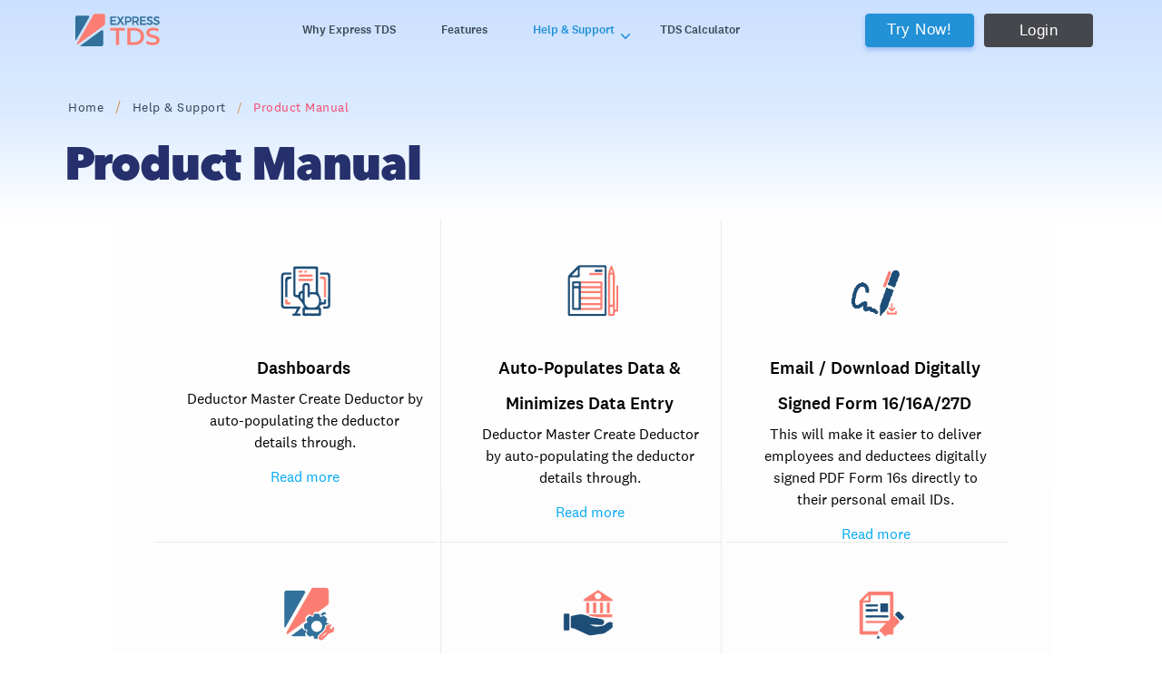

--- FILE ---
content_type: text/html; charset=UTF-8
request_url: https://www.expresstds.com/document.php?utm_source=icai&utm_medium=footerLink-document
body_size: 12665
content:
                 <!doctype html>
<html AMP lang="en" class="no-js">
<head>
    <meta charset="utf-8" />
<meta http-equiv="X-UA-Compatible" content="IE=edge" />
<meta name="viewport" content="width=device-width, initial-scale=1">
<meta http-equiv="Content-Type" content="text/html; charset=utf-8" />
<title>Express TDS : Help Documents & Support, Services Product Manual</title>	
<meta name="keywords" content="E-TDS Return Filling Software,TDS,TDS Cloud,TDS online,TDS interest calculator,TDS India,TDS traces,TDS India website,filing TDS in India,how to file TDS online,TDS file validation utility,Unconsumed Challan Utility,tax deducted at source meaning,tax deducted at source pdf,TDS calculation,TDS payment,help TDS payment,form 16 online,Form 24Q,26Q,FVU File,Best TDS software in india,Low Cost TDS Filing,TDS software download,TDS certificates,free tds software,27Q,27EQ (TCS),27EQ and also prints TDS certificate - Form 16,Form 16A. TDS FAQs,TDS Updates,TDS Cloud software Price,Cheap TDS Software,Generate Challan for TDS filing,tds software free download,TDS Return Software,Web-based TDS Return Software,TDS Management Software,TDS app,TDS returns for Form 24Q,KDK Software TDS" >
<meta name="description" content="Documents & Support, Services Product Manual" >
<link rel="canonical" href="https://www.expresstds.com/document.php">
<meta property="og:type" content="article" />
<meta property="og:title" content="Express TDS : Help Documents & Support, Services Product Manual" />
<meta property="og:description" content="Documents & Support, Services Product Manual" />
<meta property="og:image" content="https://www.expresstds.com/img/favicons/apple-touch-icon-180x180.png?v1022" />
<meta property="og:url" content="https://www.expresstds.com/document.php" />
<meta itemprop="image" content="https://www.expresstds.com/img/favicons/apple-touch-icon-180x180.png?v1022">
<meta property="twitter:url" content="https://www.expresstds.com/document.php">
<meta name="twitter:image:src" content="https://www.expresstds.com/img/favicons/apple-touch-icon-180x180.png?v1022" />
<meta name="twitter:title" content="Express TDS : Help Documents & Support, Services Product Manual">
<meta name="twitter:description" content="Documents & Support, Services Product Manual">


<meta name="language " content="en">
<meta property="og:locale" content="en_IN" />
<meta name="author" content="KDK Softwares">
<meta name="twitter:site" content="@KDKSoftwares">
<meta name="twitter:card" content="summary_large_image">
<meta name="twitter:creator" content="@KDKSoftwares">
<meta name="twitter:domain" content="https://www.expresstds.com" />
<meta property="og:site_name" content="Express TDS" />
<link rel="shortcut icon" type="image/x-icon" href="img/favicons/favicon.ico">
<link rel="apple-touch-icon" sizes="180x180" href="img/favicons/apple-touch-icon.png?1">
<link rel="icon" type="image/png" sizes="32x32" href="img/favicons/favicon-32x32.png?1">
<link rel="icon" type="image/png" sizes="16x16" href="img/favicons/favicon-16x16.png?1">
<link rel="manifest" href="img/favicons/manifest.json">
<link rel="mask-icon" href="img/favicons/safari-pinned-tab.svg">
<meta name="msapplication-TileColor" content="#97c950">
<meta name="msapplication-TileImage" content="img/favicons/mstile-144x144.png?1">
<meta name="theme-color" content="#32465A">
<link rel="apple-touch-icon" sizes="57x57" href="img/favicons/apple-touch-icon-57x57.png?1">
<link rel="apple-touch-icon" sizes="60x60" href="img/favicons/apple-touch-icon-60x60.png?1">
<link rel="apple-touch-icon" sizes="72x72" href="img/favicons/apple-touch-icon-72x72.png?1">
<link rel="apple-touch-icon" sizes="76x76" href="img/favicons/apple-touch-icon-76x76.png?1">
<link rel="apple-touch-icon" sizes="114x114" href="img/favicons/apple-touch-icon-114x114.png?1">
<link rel="apple-touch-icon" sizes="120x120" href="img/favicons/apple-touch-icon-120x120.png?1">
<link rel="apple-touch-icon" sizes="144x144" href="img/favicons/apple-touch-icon-144x144.png?1">
<link rel="apple-touch-icon" sizes="152x152" href="img/favicons/apple-touch-icon-152x152.png?1">
<link rel="apple-touch-icon" sizes="180x180" href="img/favicons/apple-touch-icon-180x180.png?1">
<link rel="icon" type="image/png" sizes="192x192"  href="img/favicons/android-icon-192x192.png?1">
<link rel="icon" type="image/png" sizes="32x32" href="img/favicons/favicon-32x32.png?1">
<link rel="icon" type="image/png" sizes="96x96" href="img/favicons/favicon-96x96.png?1">
<link rel="icon" type="image/png" sizes="16x16" href="img/favicons/favicon-16x16.png?1">
<link rel="manifest" href="img/favicons/manifest.json">
<meta name="msapplication-TileColor" content="#ffffff">
<meta name="msapplication-TileImage" content="img/favicons/ms-icon-144x144.png?1">
<meta name="theme-color" content="#ffffff">

<style amp-boilerplate>body{-webkit-animation:-amp-start 8s steps(1,end) 0s 1 normal both;-moz-animation:-amp-start 8s steps(1,end) 0s 1 normal both;-ms-animation:-amp-start 8s steps(1,end) 0s 1 normal both;animation:-amp-start 8s steps(1,end) 0s 1 normal both}@-webkit-keyframes -amp-start{from{visibility:hidden}to{visibility:visible}}@-moz-keyframes -amp-start{from{visibility:hidden}to{visibility:visible}}@-ms-keyframes -amp-start{from{visibility:hidden}to{visibility:visible}}@-o-keyframes -amp-start{from{visibility:hidden}to{visibility:visible}}@keyframes -amp-start{from{visibility:hidden}to{visibility:visible}}
.close { float: right; font-size: 1.5rem; font-weight: 700; line-height: 1; color: #000; text-shadow: 0 1px 0 #fff; opacity: .5; } button.close { padding: 0; background-color: transparent; border: 0; -webkit-appearance: none; } .alert-dismissible .close { position: absolute; top: 0; right: 0; padding: .75rem 1.25rem; color: inherit; } .alert_box { position: fixed; top: 73px; right: 22%; margin: 0 auto; width: 55%; text-align: center;     text-transform: initial;} @media screen and (max-width: 600px) { .alert_box { right: 0; margin: 0 auto; width: 90%; text-align: center; left: 0; } }
</style><noscript><style amp-boilerplate>body{-webkit-animation:none;-moz-animation:none;-ms-animation:none;animation:none}</style></noscript>
<style>
       :root {
        --primary-color: #2391d6;
        --secondary-color: #2443ac;
        --light-blue-color:#00e2fa;
        --base-color: #2391d6;
        --dark-gray: #252840;
        --black: #05060a;
        --medium-gray: #7d8087;
        --very-light-gray: #f0f2f8;
        --primary-font: 'National', 'Calibri', 'Lato', "Helvetica Neue", Helvetica, Arial, sans-serif;
    }
    *{
        text-rendering: optimizeSpeed;
        transition: all .3s ease;

    }

    body { font: 18px/1.6  var(--primary-font); color: #000; 
           text-rendering: optimizeLegibility; -webkit-font-smoothing: antialiased; -moz-osx-font-smoothing: grayscale; 
           overflow-x: hidden; }

    .derHBk {
    background-image: url("data:image/svg+xml;utf8,%3Csvg%20width%3D%221866%22%20height%3D%22790%22%20viewBox%3D%220%200%201866%20790%22%20fill%3D%22none%22%20xmlns%3D%22http%3A%2F%2Fwww.w3.org%2F2000%2Fsvg%22%3E%20%3Cpath%20d%3D%22M1665.1%20589.764C1600.37%20486.578%201467.08%20391.497%201278%20432.257C1155.26%20458.714%201118.32%20526.96%20965.927%20485.868C797.982%20440.584%20723.924%20248.902%20510.898%20208.311C366.785%20180.85%20279.294%20226.655%20200.824%20271.258%22%20stroke%3D%22url(%23paint0_linear_3773_3432)%22%20stroke-width%3D%22400%22%20stroke-linecap%3D%22round%22%2F%3E%20%3Cdefs%3E%20%3ClinearGradient%20id%3D%22paint0_linear_3773_3432%22%20x1%3D%221845%22%20y1%3D%22742.5%22%20x2%3D%22189.121%22%20y2%3D%2264.9289%22%20gradientUnits%3D%22userSpaceOnUse%22%3E%20%3Cstop%20stop-color%3D%22white%22%20stop-opacity%3D%220%22%2F%3E%20%3Cstop%20offset%3D%220.205879%22%20stop-color%3D%22%23F4F9FF%22%2F%3E%20%3Cstop%20offset%3D%220.384693%22%20stop-color%3D%22%23F7F7E6%22%20stop-opacity%3D%220.67%22%2F%3E%20%3Cstop%20offset%3D%220.598587%22%20stop-color%3D%22%23EAE7F6%22%2F%3E%20%3Cstop%20offset%3D%220.798529%22%20stop-color%3D%22%23D3F7E1%22%2F%3E%20%3Cstop%20offset%3D%221%22%20stop-color%3D%22%23DEF5E7%22%20stop-opacity%3D%220%22%2F%3E%20%3C%2FlinearGradient%3E%20%3C%2Fdefs%3E%20%3C%2Fsvg%3E");
    background-repeat: no-repeat;
    background-size: 100% 100%;
}
.glf-back-to-top{
    left: inherit !important;
    right: 2rem !important;
}
</style>
       
        <link  rel="stylesheet" href="css/fontfiles.css"  type="text/css">
        <link  rel="stylesheet"  href="css/etds_main.min.all.css?v1" type="text/css">
        <script src="https://code.jquery.com/jquery-1.12.4.min.js"></script>
        <!-- <script async src="js/libs/jquery/jquery.min.js?v3.5.1"></script> -->
        <script async src="https://cdn.ampproject.org/v0.js"></script>
        <script async custom-element="amp-youtube" src="https://cdn.ampproject.org/v0/amp-youtube-0.1.js"></script>
        <script async custom-element="amp-bodymovin-animation" src="https://cdn.ampproject.org/v0/amp-bodymovin-animation-0.1.js"></script>
        <link rel="preconnect" href="https://fonts.gstatic.com">
        <link href="https://fonts.googleapis.com/css2?family=Lato&display=swap" rel="stylesheet">
  
    <!-- Google Tag Manager -->
    <script>(function (w, d, s, l, i) {
            w[l] = w[l] || [];
            w[l].push({
                'gtm.start':

                    new Date().getTime(), event: 'gtm.js'
            });
            var f = d.getElementsByTagName(s)[0],

                j = d.createElement(s), dl = l !== 'dataLayer' ? '&l=' + l : '';
            j.async = true;
            j.src =

                'https://www.googletagmanager.com/gtm.js?id=' + i + dl;
            f.parentNode.insertBefore(j, f);

        })(window, document, 'script', 'dataLayer', 'GTM-WN5KVGQ');</script>

    <!-- End Google Tag Manager -->
<!-- Global site tag (gtag.js) - Google Ads: 947108503 --> <script async src="https://www.googletagmanager.com/gtag/js?id=AW-947108503"></script> <script> window.dataLayer = window.dataLayer || []; function gtag(){dataLayer.push(arguments);} gtag('js', new Date()); gtag('config', 'AW-947108503'); </script>


    <!--<amp-analytics config="https://www.googletagmanager.com/amp.json?id=GTM-WN5KVGQ" data-credentials="include"></amp-analytics>-->
    <script src="https://cdn.pagesense.io/js/kdkone/22d7f42393b64946ac6a523ebfba6fc6.js"></script>

   

   

    <!-- Rate Finder Widget - BEGIN -->
    <!-- <script async id="ratefinder-load-js" src="https://www.expresstds.com/rate-finder/load.js"></script>
    <script src="https://ajax.googleapis.com/ajax/libs/jquery/1.9.1/jquery.min.js"></script>
    <link href="https://cdnjs.cloudflare.com/ajax/libs/select2/4.0.6-rc.0/css/select2.min.css" rel="stylesheet" />
    <script src="https://cdnjs.cloudflare.com/ajax/libs/select2/4.0.1/js/select2.min.js"></script> -->
    <!-- Rate Finder Widget - END -->
    <style>
 

    .features-item.text.text-center:hover {
        -webkit-box-shadow: 0 20px 60px rgba(0, 0, 0, .08);
        box-shadow: 0 20px 60px rgba(0, 0, 0, .08);
        -webkit-transition: all 350ms cubic-bezier(.37, 0, .63, 1);
        transition: all 350ms cubic-bezier(.37, 0, .63, 1);
        -webkit-transform: translate3d(0, -3px, 0);
        transform: translate3d(0, -3px, 0);
    }
    
    #topnav.nav-sticky {
        -webkit-backdrop-filter: blur(5px);
        backdrop-filter: blur(5px);
        background-color: rgba(255, 255, 255, .85) !important;
    }
    
    .ks .section-bright-alt {
        background-color: var(--very-light-gray);
    }
    
    .bg-very-light-gray {
        background-color: var(--very-light-gray);
    }
    
    .icon-green {
        fill: var(--primary-color);
    }

    .btn-1 {
    background-image: linear-gradient(to right, var(--primary-color) 0%, var(--light-blue-color) 51%, var(--secondary-color) 100%);
    transform: scale(0.88);
    text-decoration: none;
}

.button {
    display: inline-block;
    font-size: 20px; /* You may want to choose one size */
    letter-spacing: 0.01em;
    line-height: 2.5rem;
    text-align: center;
    text-transform: uppercase;
    transition: 0.5s;
    background-size: 200% auto;
    color: white;
    text-shadow: 0px 0px 10px rgba(0, 0, 0, 0.2);
    padding: 10px 32px; /* Adjusted padding */
    border-radius: 50em;
    margin-bottom: 0.5rem;
    cursor: pointer;
    text-decoration: none !important; /* Keep if necessary */
    
}

.button:hover {
    background-position: right center;
    color: #fff;
}
.ks .sticky-navigation {
    background-color: #edf7fb !important;
    box-shadow: 0 1px 6px 0 rgba(0, 0, 0, 0.08);
}
.features-item.text.text-center {
  background: #ffffffbf;
 }
 .kdk_lazy {
  transition: all .3s ease-in-out;
}

.KbDetailLtContainer__articleContent {
  overflow: unset;
}
</style>



</head>
<body data-template="general" data-referral="en" data-region="en" class="ks">
<!-- Google Tag Manager (noscript) -->
<noscript>
    <iframe src="https://www.googletagmanager.com/ns.html?id=GTM-WN5KVGQ" height="0" width="0"
            style="display:none;visibility:hidden"></iframe>
</noscript> <!-- End Google Tag Manager (noscript) -->
<div>
<header id="topnav" class="defaultscroll sticky">
            <nav role="navigation">
            <div class="row global-ceiling-bar-row">
                <!-- Logo container-->
                <div>
                    <a class="logo" href="index.php?utm_source=icai&utm_medium=footerLink-document" target="_self"> 
                    <amp-img src="img/logo/extds.svg?v1022" width="130" height="50" alt="Express TDS"></amp-img>                    </a>
                </div>                 
                <div class="buy-button">
                <div class=" global-primary-nav-col-3  "> 
                 <a    href="https://www.expresstds.com/app/login?utm_source=icai&utm_medium=footerLink-document" class="global-primary-nav-cta btn loginTDS btn btn-tertiary-alt global-ceiling-bar-btn" target="_self" data-wa-link="trial-cta" 
                          data-id="calltoaction-FreeTrail" > Login
                      </a>                                            
                  </div> 
                      
                </div><!--end login button-->
                <div class="buy-button">
                     <div class="global-primary-nav-col-3 freetrail">
                          <a  href="https://www.expresstds.com/app/signup?utm_source=icai&utm_medium=footerLink-document"  class="global-primary-nav-cta btn btn-primary" target="_self" title="Try Now!"  data-wa-link="trial-cta" data-id="calltoaction-FreeTrail" >Try Now!</a>
                     </div>
                </div><!--end login button-->
                <!-- End Logo container-->
                 <div class=" menu-extras">
                    <div class="menu-item">
                        <!-- Mobile menu toggle-->
                        <a class="navbar-toggle">
                            <div class="ks_menu lines"  aria-expanded="false" aria-label="Main menu" role="button" tabindex="0">
                                <span></span>
                                <span></span>
                                <span></span>
                            </div>
                        </a>
                        <!-- End mobile menu toggle-->
                    </div>
                </div>
        
                <div id="navigation">
                    <!-- Navigation Menu-->   
                    <ul class="navigation-menu global-primary-nav-items">
                        <li class="global-primary-nav-item">  <a class="global-primary-nav-item-anchor  is-link " href="index.php?utm_source=icai&utm_medium=footerLink-document#section-id-whyWeUse" class="  global-primary-nav-item-anchor  is-link "> Why Express TDS </a> </li>
                        <li class="global-primary-nav-item"> <a class="global-primary-nav-item-anchor  is-link " href="features.php?utm_source=icai&utm_medium=footerLink-document" class="  global-primary-nav-item-anchor  is-link " target="_self" > Features</a>  </li>
                        <li class="global-primary-nav-item has-submenu parent-menu-item">
                            <a  href="#" style="pointer-events: none;"> Help &amp; Support</a><span class="menu-arrow"></span>
                            <ul class="submenu">
                                <li><a href="faq.php?utm_source=icai&utm_medium=footerLink-document" target="_self"> FAQ</a></li>
                                <li><a  href="document.php?utm_source=icai&utm_medium=footerLink-document" target="_self">Product Manual </a></li>
                                <li> <a href="https://support.kdksoftware.com/portal/en/kb?utm_source=icai&utm_medium=footerLink-document" target="_blank" class="is-external-link" rel="noopener">Support Portal <svg role="presentation" class="icon external-link-icon">​<use xmlns:xlink="http://www.w3.org/1999/xlink" xlink:href="img/svg-sprites/myicons.svg?1.2#ico-external-link"></use>​</svg></a></li>
                                <li><a href="tel:088-81-012345" target="_self"> <svg role="presentation" class="icon external-link-icon">​<use xmlns:xlink="http://www.w3.org/1999/xlink" xlink:href="img/svg-sprites/myicons.svg?1.2#ico-mobile"></use>​</svg> 088-81-012345 </a></li>
                            </ul>
                        </li>
                         <li class="global-primary-nav-item"> <a class="global-primary-nav-item-anchor  is-link" href="tds-calculator.php" class="  global-primary-nav-item-anchor  is-link " target="_self" > TDS Calculator</a>  </li>
                    </ul><!--end navigation menu-->
                    <div class="buy-menu-btn d-none hidden">
                        <a href="https://www.expresstds.com/app/login?utm_source=icai&utm_medium=footerLink-document" target="_self" class="btn btn-primary">Login</a>
                        <a href="https://www.expresstds.com/app/signup?utm_source=icai&utm_medium=footerLink-document" target="_self" class="btn btn-primary">Try Now!</a>
                    </div><!--end login button-->
                </div><!--end navigation-->
            </div><!--end container-->
            </nav>
        </header><!--end header-->
</div>
    <style>
        .btn, .btn-link-arrow, .btn-play, blockquote {  font-family: National,Calibri,"Helvetica Neue",Helvetica,Arial,sans-serif; }
        .eKphk2 {background: #ff5759}
         .gGTxRs {
            color: #25306c !important;
        }
    </style>
    <style> body { font: 18px/1.6 proxima_nova_rgregular, Arial, Helvetica, sans-serif; color: #000; 
           text-rendering: optimizeLegibility; -webkit-font-smoothing: antialiased; -moz-osx-font-smoothing: grayscale; 
           overflow-x: hidden; } .page-header { display: none!important; } #block-system-main { line-height: 1.5; font-weight: inherit; } #block-system-main { margin-top: 0px; -webkit-appearance: none; } .help-guides-wrap { margin: 0 auto 60px; overflow: hidden; } .bottom-quick-links .container, .content-wrap { position: relative; width: 90%; max-width: 1280px; margin: 0 auto; padding: 0; } .help-guides-wrap { margin: 0 auto 60px; overflow: hidden; } .help-guides-wrap .content-wrap { max-width: 1200px; } .help-guides-wrap .content-wrap h2, .help-guides-wrap>h2 { display: none; } .help-guides-wrap ul { margin: 0px auto 0; overflow: hidden; text-align: center; } .help-guides-wrap li { display: inline-block; width: 30%; margin: 1%; border: 1px solid #ebebeb; box-sizing: border-box; vertical-align: top; } .help-guides-wrap li>div { margin: 5px 10px; min-height: 150px; box-sizing: border-box; padding: 40px 25px; text-align: left; } .help-guides-wrap li>div>span { width: 64px; height: 80px; display: inline-block; margin-bottom: 15px; background: url(/sites/default/files/help-new-icon-sprite.png?v2) left top no-repeat; background-size: 900px auto; position: relative; } .help-guides-wrap li>div>span a { position: absolute; left: 0; top: 0; width: 100%; height: 100%; } .help-guides-wrap li>div a { color: #03a9f5; text-decoration: none; } .help-guides-wrap li>div h3 { font: 24px/1.2 proxima_novasemibold; } .help-guides-wrap li>div h3 a { color: #000; } .help-guides-wrap li>div p+p { margin: 15px 0 0 } .help-guides-wrap li>div>a, .help-guides-wrap li>div>p a { font-size: 16px; border-bottom: 0px solid #03a9f5; } .help-home-content .faq { margin: 60px 0 } .help-home-content .faq .content-wrap { max-width: 1200px } .help-home-content .faq ul { margin: 20px 0 40px; overflow: hidden } .help-home-content .faq li { display: inline-block; float: left; width: 33.333%; margin: 2px 0; overflow: hidden; text-overflow: ellipsis; white-space: nowrap } .help-home-content .faq li a { display: inline-block; padding: 3px 20px; color: #03a9f5; position: relative } .help-home-content .faq li a:before { content: ''; position: absolute; width: 15px; height: 25px; left: 0; top: 3px; opacity: .7; background: url(/sites/default/files/help-new-sprite.png?v2) -100px 0 no-repeat; background-size: auto 50px } @media only screen and (min-width:992px) and (max-width:1199px) { #block-system-main .content-wrap { width: 90% } .help-guides-wrap li { width: 30% } .help-home-content .faq h3 { text-align: left } } @media only screen and (min-width:768px) and (max-width:991px) { #block-system-main .content-wrap { width: 90% } .help-guides-wrap li { width: 47% } .help-home-content .faq h3 { text-align: left } .help-home-content .faq li { width: 50% } .write-us-wrap { padding-top: 130px } .write-us-wrap::before { height: 120px; margin: 0 0 0 -70px; width: 120px } .help-guides-wrap li>div>a { font-size: 16px; } } @media only screen and (max-width:767px) { .product-nav-links .menu li a.active, .main-container-wrapper #mini-panel-product_menu .menu-icon-help-header+.product-nav-links li a.active { box-shadow: none; } #block-system-main .content-wrap, .help-home-content .faq .content-wrap { width: 80% } #block-system-main { margin-top: 7px } .banner-wrap .search-wrap { padding: 40px 0 } .main-container-wrapper #mini-panel-product_menu { background: #fff } #mini-panel-product_menu .menu-icon-help-header .product-title a, .main-container-wrapper #mini-panel-product_menu .menu-icon-help-header+.product-nav-links li a { color: #333 } .popular-search { display: none } .help-guides-wrap ul { margin: 20px auto 0 } .help-guides-wrap li { display: block; margin: 20px auto; width: 100%; max-width: 480px; } .help-home-content .faq h3 { text-align: left } .help-home-content .faq li { display: block; float: none; margin: 5px 0; width: 100% } .write-us-wrap { padding-top: 130px } .write-us-wrap::before { height: 120px; margin: 0 0 0 -70px; width: 120px } } @media only screen and (max-width:480px) { .help-guides-wrap li { width: 100% } } </style> <style> .help-guides-wrap li { border: unset; margin: auto; } .help-guides-wrap li>div>span { margin: 0px auto 15px; } .help-guides-wrap li>div { text-align: center } .help-guides-wrap li:nth-child(1), .help-guides-wrap li:nth-child(2), .help-guides-wrap li:nth-child(3) { border-bottom: 1px solid #ebebeb; } .help-guides-wrap li:nth-child(3n+2) { border-left: 1px solid #ebebeb; border-right: 1px solid #ebebeb; } .help-guides-wrap li:hover { box-shadow: 0px 0px #ebebeb; transform: scale(1.005); transition-duration: .2s; box-shadow: 0px 0px 30px 0px rgba(0, 0, 0, 0.1); } .help-guides-wrap, .help-guides-wrap ul { overflow: unset; } .content-wrap, .bottom-quick-links .container { max-width: 1200px; } .zcommon-link { margin: 30px auto 50px; } .zcommon-link ul { width: 30%; display: table-cell; padding-left: 20px; overflow: hidden; } .zcommon-link ul li { margin: 0px 10px 15px; } .zcommon-link ul li a { color: #000; position: relative; } .zcommon-link ul li a:hover { border-bottom: 1px solid #03a9f5; color: #03a9f5; transition-duration: .2s; } .zcommon-link ul li a:before { width: 6px; height: 6px; border-radius: 10px; background-color: #777; content: ""; display: inline-block; position: absolute; top: 7px; left: -18px; } section.write-us-wrap .content-wrap { border-top: 1px solid #ebebeb !important; padding-top: 50px } .help-guides-wrap li>div>span { background: url(img/document/gst-help-overview.png?1) left top no-repeat !important; background-size: 600px auto !important; } .help-guides-wrap li div.guide-2>span { background-position: -65px 0px !important; } .help-guides-wrap li .guide-3_0>span { background-position: -265px 0px !important; } .help-guides-wrap li .guide-3>span { background-position: -131px 0px !important; } .help-guides-wrap li .guide-4>span { background-position: -200px 0px !important; } .help-guides-wrap li .guide-5>span { background-position: -400px 0px !important; } .help-guides-wrap li .guide-6>span { background-position: -332px 0px !important; } .help-guides-wrap li .guide-7>span { background-position: -538px 0px !important; } .help-guides-wrap li  .guide-8>span { background-position: -466px 0px !important; }.help-guides-wrap { 
            background: rgb(255, 255, 255);  background: -moz-linear-gradient(top, rgba(255, 255, 255, 1) 0%, rgba(250, 250, 250, 1) 100%, rgba(255, 255, 255, 1) 100%); /* FF3.6-15 */ background: -webkit-linear-gradient(top, rgba(255, 255, 255, 1) 0%, rgba(250, 250, 250, 1) 100%, rgba(255, 255, 255, 1) 100%); /* Chrome10-25,Safari5.1-6 */ background: linear-gradient(to bottom, rgba(255, 255, 255, 1) 0%, rgba(250, 250, 250, 1) 100%, rgba(255, 255, 255, 1) 100%); /* W3C, IE10+, FF16+, Chrome26+, Opera12+, Safari7+ */ filter: progid: DXImageTransform.Microsoft.gradient( startColorstr='#ffffff', endColorstr='#ffffff', GradientType=0); /* IE6-9 */ border-bottom: 1px solid #ebebeb; padding-bottom: 70px; } @media only screen and (max-width: 991px) and (min-width: 768px) { .nomargin .help-guides-wrap li { border: unset; margin: auto; } .nomargin .help-guides-wrap li:not(:nth-child(5)) { border-bottom: 1px solid #ebebeb; } .nomargin .help-guides-wrap li:last-child { border: unset; } .nomargin .help-guides-wrap li:nth-child(2n) { border-left: 1px solid #ebebeb; } ul.zcommon-link li { width: 44%; margin: 10px auto !important; display: inline-block; overflow: hidden; } } @media only screen and (max-width: 767px) { .help-guides-wrap li:nth-child(1), .help-guides-wrap li:nth-child(2), .help-guides-wrap li:nth-child(3), .help-guides-wrap li:nth-child(3n+2) { border: unset !important; } .row div.help-guides-wrap ul li:not(:last-child) { border-bottom: 1px solid #ebebeb !important; } .zcommon-link { overflow: hidden; } .zcommon-link ul { display: block; width: 44%; float: left; } div.zcommon-link ul li a:before { top: 5px; left: -15px; } .write-us-wrap { padding-top: 0px; } } @media only screen and (max-width: 480px) { .zcommon-link ul { width: 100% } } .hero-content { height: 5rem; } .hero-center { display: table-cell; padding: 0rem 0; } .help-guides-wrap h3 a { font: 500 1.1875rem/2.25rem National2,Calibri,"Helvetica Neue",Helvetica,Arial,sans-serif; } .search-wrap { max-width: 720px; margin: 0 auto; transition: .5s ease; } .banner-wrap .search-wrap { padding: 100px 0 60px; } .search-box>p { display: flex } .search-wrap input.search-field { display: block; outline: 0; background: #fff; font-size: 16px; height: 50px; line-height: 30px; color: #666; width: 100%; padding: 10px 50px 10px 20px; box-sizing: border-box; transition: .5s ease; border: 1px solid #dedede; box-shadow: 0 10px 10px -10px rgba(0, 0, 0, 0.1); } .search-wrap input.search-icon { position: absolute; right: 0; top: 0; width: 50px; box-sizing: border-box; height: 50px; padding: 10px; border: none; outline: 0; background: url(img/help-new-sprite.png?1) no-repeat; background-size: auto 50px; cursor: pointer; } .popular-search { margin: 10px 0 0; text-overflow: ellipsis; color: #333; font-size: 14px; } .popular-search a { color: #333; text-decoration: underline; font-size: 14px } .search-wrap,.search-wrap .search-box { position: relative; z-index: 2; } </style>	
    <main role="main" class="main">
        <div ><div> 
                <div class="hero  inverted hero-overlay-primary hero-bgpos-top hero-custom-none banner-wrap" style="padding:80px 0 0 ;height: auto;">
                    <div class="row">
                        <div class="large-8 large-offset-0 xlarge-6 small-12 medium-10 medium-offset-1 columns end">
                            <div class="hero-content ">
                                <div class="hero-center hero-center-copy">
                                    <ul class="breadcrumb"> <li><a href="index.php">Home</a></li> <li><a href="">Help & Support</a></li>   <li>Product Manual</li> </ul>
                                    <h1 class="hero-title Heading-iFZuVx Heading gGTxRs" title=" ">Product Manual</h1>
                                </div>
                            </div>
                        </div>
                    </div> 
                </div>
                <style> .hero { /*background-image: url(img/eWay-Bill-Tally-Plug-in/eWay-Bill-Tally-Plug-in_3600.png?1);*/ background-position: center center; background:linear-gradient(to bottom, #fdffe5 0%, #fefff2 50%, #ffffff 100%); } .hero-logo-bg-color { background-color:#ffffff ; } .hero-title{ color:#32465a; } .hero-paragraph p:last-of-type{ color:#ffffff; } .hero-paragraph p:last-of-type { color: #32465a; } @media only screen and (-webkit-min-device-pixel-ratio: 2), only screen and ( min--moz-device-pixel-ratio: 2), only screen and ( -o-min-device-pixel-ratio: 2/1), only screen and ( min-device-pixel-ratio: 2), only screen and ( min-resolution: 192dpi), only screen and ( min-resolution: 2dppx) { .hero { /* background-image: url(img/eWay-Bill-Tally-Plug-in/eWay-Bill-Tally-Plug-in_3600.png?11);*/ } } @media (min-width: 52.5rem) { .hero { /*background-image: url(img/eWay-Bill-Tally-Plug-in/eWay-Bill-Tally-Plug-in_1.png?11);*/ background-size: 54%; height: 170px; } } @media only screen and (-webkit-min-device-pixel-ratio: 2) and (min-width: 52.5rem), only screen and ( min--moz-device-pixel-ratio: 2) and (min-width: 52.5rem), only screen and ( -o-min-device-pixel-ratio: 2/1) and (min-width: 52.5rem), only screen and ( min-device-pixel-ratio: 2) and (min-width: 52.5rem), only screen and ( min-resolution: 192dpi) and (min-width: 52.5rem), only screen and ( min-resolution: 2dppx) and (min-width: 52.5rem) { .hero { /*background-image: url(img/eWay-Bill-Tally-Plug-in/eWay-Bill-Tally-Plug-in_1600.png?11);*/ } } @media (max-width: 30rem) { .hero { /*background-image: url(img/eWay-Bill-Tally-Plug-in/eWay-Bill-Tally-Plug-in_2.png?1);*/ height: 170px; } } .hero.hero-overlay-primary:before { } ul.breadcrumb li a { color: #32465a; text-decoration: none; } ul.breadcrumb li+li:before { padding: 8px; color: #d0925a; content: "/\00a0"; } .hero-center { display: table-cell; padding: 1rem 0; } .help-guides-wrap li>div { text-align: center; width: 100%; min-height: 345px; height: 345px; } </style>	
                <style>
                    .hero { /*background-image: url(img/eWay-Bill-Tally-Plug-in/eWay-Bill-Tally-Plug-in_3600.png?1);*/ background-position: center center; background: linear-gradient(to bottom, #fdffe5 0%, #fefff2 50%, #ffffff 100%); } @media (min-width: 48em) { .hero-content { text-align: left } .hero.hero-signup .hero-center-copy { padding-right: 5rem } } .hero-logo-bg-color { background-color: #ffffff; } .hero-title { color: #32465a; } .hero-paragraph p:last-of-type { color: #ffffff; } .hero-paragraph p:last-of-type { color: #32465a; } @media only screen and (-webkit-min-device-pixel-ratio: 2), only screen and ( min--moz-device-pixel-ratio: 2), only screen and ( -o-min-device-pixel-ratio: 2/1), only screen and ( min-device-pixel-ratio: 2), only screen and ( min-resolution: 192dpi), only screen and ( min-resolution: 2dppx) { .hero { /* background-image: url(img/eWay-Bill-Tally-Plug-in/eWay-Bill-Tally-Plug-in_3600.png?11);*/ } } @media (min-width: 52.5rem) { .hero { /*background-image: url(img/eWay-Bill-Tally-Plug-in/eWay-Bill-Tally-Plug-in_1.png?11);*/ background-size: 54%;  } } @media only screen and (-webkit-min-device-pixel-ratio: 2) and (min-width: 52.5rem), only screen and ( min--moz-device-pixel-ratio: 2) and (min-width: 52.5rem), only screen and ( -o-min-device-pixel-ratio: 2/1) and (min-width: 52.5rem), only screen and ( min-device-pixel-ratio: 2) and (min-width: 52.5rem), only screen and ( min-resolution: 192dpi) and (min-width: 52.5rem), only screen and ( min-resolution: 2dppx) and (min-width: 52.5rem) { .hero { /*background-image: url(img/eWay-Bill-Tally-Plug-in/eWay-Bill-Tally-Plug-in_1600.png?11);*/ } } @media (max-width: 30rem) { .hero { /*background-image: url(img/eWay-Bill-Tally-Plug-in/eWay-Bill-Tally-Plug-in_2.png?1);*/ height: 120px; } .hero.hero-overlay-primary:before { background: #f5f0d7; } } .hero.hero-overlay-primary:before { background: #f5f0d7;} @media (min-width: 48em) { .hero-content { text-align: left } .hero.hero-signup .hero-center-copy { padding-right: 5rem } } @media (min-width: 30em) { .hero-content { height: 1rem } } ul.breadcrumb li a { color: #32465a; text-decoration: none; } ul.breadcrumb li+li:before { padding: 8px; color: #d0925a; content: "/\00a0"; } .hero-center { display: table-cell; padding: 1rem 0; } table.table tr td, table.table tr th { border: 1px solid #dad8d8; padding: 3px 4px; } table.table tr:first-child { background: #ff7272; color: #ffffff; font-weight: 700; } .adaptiveImage__img { max-height: 35rem; }    
                       .hero { background: linear-gradient(to bottom, #cbe0ff 0%, #dbebff 50%, #ffffff 100%); }
                </style>
            </div>
        </div>
        <div class="main-page-container">
            <div class="section-container false">
                <!--Heading--->
                <section class="container-fluid" id="sectionManager-GST09b60">
                    <section>
                        <div>
                            <div>
                                <section class=" hero--type heroImg-container margin-" data-class="Hero">
                                    <section class="container-fluid flex-center grid-container false">
                                        <section class="container-fluid">
                                            <section class="page-container ">
                                                <!---NewContent--->
                                                <div class="row nomargin">
                                              <!-- <section>-->
                                                    <h1 class="page-header"> </h1>
                                                    <div class="region region-content">
                                                        <section id="block-system-main" class="block block-system clearfix">
                                                            <div class="help-guides-wrap">
                                                                <div class="content-wrap1">
                                                                    <ul>
                                                                      
                                                                                <li> <div class="guide-1"><span><a href="document.php?page=dashboards" ></a></span> <h3><a href="document.php?page=dashboards" >Dashboards</a></h3> <p>Deductor Master Create Deductor by auto-populating the deductor details through.</p><a href="document.php?page=dashboards" >Read more</a></div> </li>
                                                                                <li> <div class="guide-2"><span><a href="document.php?page=auto-populates-data-and-minimizes-data-entry" ></a></span> <h3><a href="document.php?page=auto-populates-data-and-minimizes-data-entry" >Auto-Populates Data & Minimizes Data Entry</a></h3> <p>Deductor Master Create Deductor by auto-populating the deductor details through.</p><a href="document.php?page=auto-populates-data-and-minimizes-data-entry" >Read more</a></div> </li>
                                                                                <li> <div class="guide-3_0"><span><a href="document.php?page=issue-tds-tcs-certificates" ></a></span> <h3><a href="document.php?page=issue-tds-tcs-certificates" >Email / Download Digitally Signed Form 16/16A/27D</a></h3> <p>This will make it easier to deliver employees and deductees digitally signed PDF Form 16s directly to their personal email IDs.</p><a href="document.php?page=issue-tds-tcs-certificates" >Read more</a></div> </li>
                                                                                <li> <div class="guide-3"><span><a href="document.php?page=challan-master" ></a></span> <h3><a href="document.php?page=challan-master" >Challan Master</a></h3> <p>Fetch Unconsumed Challan(s) from TRACES and Verify from OLTAS.</p><a href="document.php?page=challan-master" >Read more</a></div> </li>
                                                                               <li> <div class="guide-4"><span><a href="document.php?page=verification-process" ></a></span> <h3><a href="document.php?page=verification-process" >Verification Process</a></h3> <p>Upon successful verification,View the updated verification status in the system and visible across the.</p><a href="document.php?page=verification-process" >Read more</a></div> </li>
                                                                               <li> <div class="guide-5"><span><a href="document.php?page=key-benefits-of-using-cloud-based-business-solution" ></a></span> <h3><a href="document.php?page=key-benefits-of-using-cloud-based-business-solution" >Key Benefits of Using Cloud Based Business Solution</a></h3> <p>Cloud Express TDS cloud-based platform for preparing TDS Returns as per the system of the Income Tax Department.</p><a href="document.php?page=key-benefits-of-using-cloud-based-business-solution" >Read more</a></div> </li>
                                                                               <li> <div class="guide-6"><span><a href="document.php?page=challan-and-deductee-transaction-creation" ></a></span> <h3><a href="document.php?page=challan-and-deductee-transaction-creation" >Challan and Deductee Transaction Creation</a></h3> <p>You get the flexibility to decide if you want to create the Challan first or the Deductee Transactions first.</p><a href="document.php?page=challan-and-deductee-transaction-creation" >Read more</a></div> </li>
                                                                               <li> <div class="guide-7"><span><a href="document.php?page=easy-error-handling-and-using-error-locator" ></a></span> <h3><a href="document.php?page=easy-error-handling-and-using-error-locator" >Easy Error Handling and Using Error Locator</a></h3> <p>The TDS Computation across the website is shown in two</p><a href="document.php?page=easy-error-handling-and-using-error-locator" >Read more</a></div> </li>
                                                                             
                                                                               <li> <div class="guide-8"><span><a href="document.php?page=multiple-tds-computation-view" ></a></span> <h3><a href="document.php?page=multiple-tds-computation-view" >Multiple TDS Computation View </a></h3> <p>This view indicates total liability versus challan available. You also have an option to generate a Challan for the unadjusted amount.</p><a href="document.php?page=multiple-tds-computation-view" >Read more</a></div> </li>
                                                                               <li> <div class="guide-9"><span><a href="document.php?page=sms-email-reminders-from-express-tds-itself" ></a></span> <h3><a href="document.php?page=sms-email-reminders-from-express-tds-itself" >Email Reminders from Express TDS Itself</a></h3> <p></p><a href="document.php?page=sms-email-reminders-from-express-tds-itself" >Read more</a></div> </li>
																	  
																	  
                                                                         <li>
                                                                            <div class="guide-0"> <a href="" ></a>
                                                                                <h3><a href="" >Read more</a></h3>											
                                                                                  <h5 ><a href="document.php?page=java-free-file-validation" >JAVA Free File Validation </a></h5>
                                                                                <h5 ><a href="document.php?page=Directly-Upload-FVU-File-Express-TDS-to-Income-Tax-India-Portal" >Directly Upload FVU File Express TDS to Income Tax India Portal</a></h5>
                                                                                <h5 ><a href="document.php?page=return-filing" >Return Filing</a></h5>

                                                                            </div>
                                                                        </li> 
                                                                        <li>
                                                                            <div class="guide-0"> <a href="" ></a>
                                                                                <h3><a href="" >Popular topics</a></h3>											
                                                                                <h5 ><a href="document.php?page=issue-tds-tcs-certificates" >How to Issue TDS-TCS certificates i.e. Form 16/16A/27D in Express TDS? </a></h5>
                                                                            </div>
                                                                        </li> 
                                                                    </ul>
                                                                </div>
                                                            </div>
                                                            <!-- <div class="content-wrap">
                                                                <h2>Popular topics</h2>
                                                                <div class="zcommon-link">
                                                                    <ul class="small-12 medium-6 large-4">
                                                                        <li><a href=" " > </a></li>
                                                                    </ul>
                                                                    
                                                                </div>
                                                            </div> -->

                                                        </section>
                                                    </div>
                                                    <!-- </section>-->
                                                </div>
                                                <!---NewContent--->


                                            </section>
                                        </section>
                                    </section>
                                    <!-- This section is for Hero Video component -->
                                </section>
                            </div>
                        </div>
                    </section>
                </section>
                <!--/Heading sectionManager-GST09b60-->	  

                <!--/Heading sectionManager-GST09b60-->	

            </div>
        </div>
    </main>

    <!--<button role="button" class="standalone features-play" title="Play Video" data-video-id="HWHGiYfsWKo" data-video-vendor="YouTube" data-video-title="GST Software">Play Video</button>--> 
<style>
    
.glf-nav-section-list-item a {
  font: 16px/18px var(--primary-font);
  font-weight: 400;
  color: #ccc;
  position: relative;
}

.glf-nav-section-list-item a::before {
  content: '';
  position: absolute;
  bottom: -3px;
  left: 0;
  width: 100%;
  height: 1px;
  background: rgba(255,255,255,0.5);
  transform: scaleX(0);
  transform-origin: left;
  transition: transform .45s ease;
}

.glf-nav-section-list-item a:hover::before {
  transform: scaleX(1);
}

dt.glf-nav-section-list-item a {
  color: #000;
  text-decoration: none;
  font-size: 14px;
  padding: 5px 0;
  display: inline-block;
}

dt.glf-nav-section-list-item {
  margin: 0;
  display: block;
}

dl.glf-nav-section-list {
  list-style: none;
  padding: 0;
}
.glf-nav-section-list-heading h4 {
  margin: 0 0 10px;
  font: 16px var(--primary-font);
  color: #fff;
  text-transform: uppercase;
  position: relative;
  font-weight: 600;
}
.glf-nav-section-list-heading h4::before {
  content: '';
  position: absolute;
  background-color: var(--primary-color);
  width: 24px;
  height: 2px;
  bottom: -5px;
  left: 0;
}
.glf-nav-section-list-item {
  margin: 0 0 0.85rem;
}

</style>
<footer id="glf" class="glf" data-gtm="footer-section">
    <div>
        <div class="glf-bar glf-bar-hasbuttons">
            <div class="row">
                <div class="glf-bar-content small-12 columns">
                    <div class="glf-bar-copy glf-bar-copy-left">
                        <p>Express TDS - Everything you need to run your business seamlessly.</p>
                    </div>
                  
                                        <div class="glf-bar-cta">
                        <!--<a class="btn btn-tertiary-alt" href="">Buy now</a>-->
                        <a class="btn btn-primary" href="https://www.expresstds.com/app/signup?utm_source=icai&utm_medium=footerLink-document">Try Express TDS for Free</a>
                    </div>
                                      
                </div>
            </div>
        </div>
    </div>

    <div>
        <nav class="glf-nav row">
            <ul class="glf-nav-sections medium-12 xlarge-10 columns">
                <li class="glf-nav-section columns">
                    <dl class="glf-nav-section-list">
                        <dt class="glf-nav-section-list-heading">
                            <h4>
                                NAVIGATION
                            </h4>
                        </dt>

                        <dd class="glf-nav-section-list-item"><a href="/?utm_source=icai&utm_medium=footerLink-document" rel="noopener">Home</a></dd>
                        <dd class="glf-nav-section-list-item"><a
                                    href="https://www.kdksoftware.com/blog/?utm_source=icai&utm_medium=footerLink-document&utm_content=expressTDSH_footer"
                                    rel="noopener">Blog</a></dd>
                        <dd class="glf-nav-section-list-item"><a href="document.php?utm_source=icai&utm_medium=footerLink-document" rel="noopener">Documents</a></dd>
                         <dd class="glf-nav-section-list-item"><a href="testimonials.php?utm_source=icai&utm_medium=footerLink-document" rel="noopener">Testimonials</a></dd>
                        <dd class="glf-nav-section-list-item"><a href="https://www.expresstds.com/app/login?utm_source=icai&utm_medium=footerLink-document" rel="noopener">Login</a></dd>
                        <dd class="glf-nav-section-list-item"><a href="https://www.expresstds.com/app/signup?utm_source=icai&utm_medium=footerLink-document" rel="noopener">Try Now!</a></dd>

                    </dl>
                    <dl class="glf-nav-section-list">
                        <dt class="glf-nav-section-list-heading">
                            <h4>
                            Careers
                            </h4>
                        </dt>
                        <dd class="glf-nav-section-list-item">
                            <a href="https://www.kdksoftware.com/careers.php?utm_source=icai&utm_medium=footerLink-document&utm_content=expressTDSH_footer"
                               target="_blank" rel="noopener">Vacancies</a>
                        </dd>
                    </dl>
                </li>
                <li class="glf-nav-section columns">
                    <dl class="glf-nav-section-list">
                        <dt class="glf-nav-section-list-heading">
                            <h4>
                            USEFUL LINKS
                            </h4>
                        </dt>
                        <dd class="glf-nav-section-list-item"><a
                                    href="https://www.expressgst.com/2a-2b-reconciliation-tool.php?utm_source=icai&utm_medium=footerLink-document&utm_content=expressTDSH_footer"
                                    rel="noopener" target="_blank">2A / 2B Reco Tool</a></dd>
                        <dd class="glf-nav-section-list-item"><a
                                    href="https://www.kdksoftware.com?utm_source=icai&utm_medium=footerLink-document&utm_content=expressTDSH_footer"
                                    rel="noopener" target="_blank" >KDK Software</a></dd>
                        <dd class="glf-nav-section-list-item"><a
                                    href="https://www.expressgst.com?utm_source=icai&utm_medium=footerLink-document&utm_content=expressTDSH_footer"
                                    rel="noopener" target="_blank" >Express GST</a></dd>
                      
                        <dd class="glf-nav-section-list-item"><a
                                    href="https://www.gstsoftware.com?utm_source=icai&utm_medium=footerLink-document&utm_content=expressTDSH_footer"
                                    rel="noopener" target="_blank">GST Software</a></dd>
                        <dd class="glf-nav-section-list-item"><a href="https://support.kdksoftware.com/portal/en/home?utm_source=icai&utm_medium=footerLink-document&utm_content=expressTDSH_footer"  rel="noopener" target="_blank">support.kdksoftware.com</a></dd>
                    </dl>
                    <dl class="glf-nav-section-list">
                        <dt class="glf-nav-section-list-heading">
                            <h4>
                            Policy
                            </h4>
                        </dt>
                        <dd class="glf-nav-section-list-item">
                            <a href="refund-and-cancellation-policy.php?utm_source=icai&utm_medium=footerLink-document&utm_content=expressTDSH_footer"
                               target="_blank" rel="noopener">Refund &amp; Cancellation Policy</a>
                        </dd>
                        <dd class="glf-nav-section-list-item">
                            <a href="privacy-policy.php?utm_source=icai&utm_medium=footerLink-document&utm_content=expressTDSH_footer"
                               target="_blank" rel="noopener">Privacy Policy</a>
                        </dd>
                        <dd class="glf-nav-section-list-item">
                            <a href="terms-and-conditions.php?utm_source=icai&utm_medium=footerLink-document&utm_content=expressTDSH_footer"
                               target="_blank" rel="noopener">Terms of Service</a>
                        </dd>
                    </dl>
                </li>

                <li class="glf-nav-section columns">
                 
                    <dl class="glf-nav-section-list">
                        <dt class="glf-nav-section-list-heading">
                            <h4>
                            Products
                            </h4>
                        </dt>
                        <dd class="glf-nav-section-list-item">
                            <a href="https://www.expressitr.com?utm_source=icai&utm_medium=footerLink-document&utm_content=expressTDSH_footer"
                               target=" _blank" rel="noopener">Express ITR</a>
                        </dd>
                        <dd class="glf-nav-section-list-item">
                            <a href="https://www.expressgst.com?utm_source=icai&utm_medium=footerLink-document&utm_content=expressTDSH_footer"
                               target=" _blank" rel="noopener">Express GST</a>
                        </dd>
                        <dd class="glf-nav-section-list-item">
                            <a href="https://www.expressReco.com?utm_source=icai&utm_medium=footerLink-document&utm_content=expressTDSH_footer"
                               target=" _blank" rel="noopener">express RECO</a>
                        </dd>
                        <dd class="glf-nav-section-list-item">
                            <a href="https://www.expressgst.com/file-gstr-9-9c-online.php?utm_source=icai&utm_medium=footerLink-document&utm_content=expressTDSH_footer"
                               target=" _blank" rel="noopener">GSTR 9 / 9C</a>
                        </dd>
                        <dd class="glf-nav-section-list-item">
                            <a href="https://www.kdksoftware.com/spectrum.php?utm_source=icai&utm_medium=footerLink-document&utm_content=expressTDSH_footer"
                               target=" _blank" rel="noopener">Spectrum</a>
                        </dd>
                        <dd class="glf-nav-section-list-item">
                            <a href="https://www.kdksoftware.com/income-tax.php?utm_source=icai&utm_medium=footerLink-document&utm_content=expressTDSH_footer"
                               target=" _blank" rel="noopener">Income Tax</a>
                        </dd>
                       
                        <dd class="glf-nav-section-list-item">
                            <a href="https://www.pdfsigner.in/?utm_source=expressTDSF&utm_medium=www.expresstds.com&utm_content=expressTDSF_footer"
                               target=" _blank" rel="noopener">PDF Signer</a>
                        </dd>
                       
                        <dd class="glf-nav-section-list-item">
                            <a href="https://www.kdksoftware.com/roc.php?utm_source=icai&utm_medium=footerLink-document&utm_content=expressTDSH_footer"
                               target=" _blank" rel="noopener">e-RoC</a>
                        </dd>
                    </dl>
                </li>

                <li class="glf-nav-section columns">
                    <dl class="glf-nav-section-list">
                      
                        <dt class="glf-nav-section-list-heading">
                            <h4>
                            CONTACT US
                            </h4>
                        </dt>
                    
                        <dd class="glf-nav-section-list-item"><a href="mailto:info@expresstds.com" data-wa-link="ftr-accountants-email" rel="noopener"> info@expresstds.com</a></dd>
                        <dd class="glf-nav-section-list-item"><a href="https://www.expressTDS.com?utm_source=icai&utm_medium=footerLink-document" data-wa-link="ftr-accountants-website"
                                                                 rel="noopener"> www.expressTDS.com</a></dd>
                        <dd class="glf-nav-section-list-item"></dd>
                    </dl>
                </li>

                <li class="glf-nav-section columns">
                    <dl class="glf-nav-section-list">
                       
                        <dt class="glf-nav-section-list-heading">
                            <h4>
                            SOCIAL CONTACT
                            </h4>
                        </dt>

                        <dd class="glf-nav-section-list-heading text-uppercase font-bold helvetica no-margin footerLinks__item">
                            <section class="footer__global--legalLinks">
                                <section class="footer__tools--social">
                                    <a class="glf-social-link fb" href="https://www.facebook.com/KDKSoftwares" target=" _blank" rel="noopener" title="facebook">
                                        <svg role="presentation" class="icon glf-social-icon">
                                            <use xlink:href="img/svg-sprites/myicons.svg?1.2#ico-facebook"></use>
                                        </svg>
                                    </a>
                                    <a class="glf-social-link tw" href="https://twitter.com/KDKSoftwares/" target=" _blank" rel="noopener" title="twitter">
                                        <svg role="presentation" class="icon glf-social-icon">
                                            <use xlink:href="img/svg-sprites/myicons.svg?1.2#ico-twitter"></use>
                                        </svg>
                                    </a>
                                    <a class="glf-social-link yt" href="https://www.youtube.com/c/KDKSoftwares/videos" target=" _blank" rel="noopener" title="youtube">
                                        <svg role="presentation" class="icon glf-social-icon">
                                            <use xlink:href="img/svg-sprites/myicons.svg?1.2#ico-youtube"></use>
                                        </svg>
                                    </a>
                                    <a class="glf-social-link li" href="https://www.linkedin.com/company/k-d-k--software-i-pvt-ltd" target=" _blank" rel="noopener" title="linkedin">
                                        <svg role="presentation" class="icon glf-social-icon">
                                            <use xlink:href="img/svg-sprites/myicons.svg?1.2#ico-linkedin"></use>
                                        </svg>
                                    </a>
                                    <a class="glf-social-link in" href="https://www.instagram.com/kdksoftware/?hl=en" target=" _blank" rel="noopener" title="instagram">
                                        <svg role="presentation" class="icon glf-social-icon">
                                            <use xlink:href="img/svg-sprites/myicons.svg?1.2#ico-instagram"></use>
                                        </svg>
                                    </a>
                                </section>
                            </section>
                        </dd>
                    </dl>
                </li>
            </ul>


        </nav>
    </div>


    <div class="glf-extras">
        <div class="row">
            <div class="small-12 large-9 columns">
                <ul class="glf-quick">
                    <!-- <li><a href="/about/legal/">Legal</a></li>

                     <li><a href="/about/terms/privacy/">Privacy</a></li>-->
                </ul>

                <div class="glf-copyright" >
                    <p class="mt-15  ">&copy; <span id="copyright" style=" font-size: .75rem; ">
                 2026  
                 </span>
                        <a href="https://www.expresstds.com/"
                           target="_blank" title="www.expresstds.com" class="white" rel="noreferrer" style=" font-size: .75rem; ">
                           www.expresstds.com </a> All Rights Reserved
                    </p>
                    <p style=" font-size: .65rem; ">  KDK Software and Express TDS Software are registered trademarks of K.D.K. Softwares
                            (India) Pvt. Ltd. Terms and conditions, features, support, pricing, and service options subject to change
                            without notice.  </p>
                </div>
            </div>
            <button type="button" class="glf-back-to-top is-visible back-to-top" data-speed="250">
                <svg role="presentation" class="icon-padding glf-back-to-top-arrow">
                    <use xlink:href="img/svg-sprites/myicons.svg?1.2#ico-chevron-up"></use>
                </svg>
                Top
            </button>
        </div>
</footer>
<script defer src="js/app-control.js?v=1.2"></script> 
<!-- BEGIN: Adding GST Widget. Ref: https://gstinwidget.expressgst.com/assets/widget/ -->
 <!-- <script async id="gstwidget-load-js" src="https://gstinwidget.expressgst.com/assets/widget/load.js"></script> -->
<!-- END: Adding GST Widget. Ref: https://gstinwidget.expressgst.com/assets/widget/ -->
<!-- Zoho salesiq for marketing-->
<script type="text/javascript" id="zsiqchat">var $zoho=$zoho || {};$zoho.salesiq = $zoho.salesiq || {widgetcode: "siqf32ac63a8099b5e4c04697924b2f11b1028210768c915b0f97604a48a4c8606d", values:{},ready:function(){}};var d=document;s=d.createElement("script");s.type="text/javascript";s.id="zsiqscript";s.defer=true;s.src="https://salesiq.zohopublic.com/widget";t=d.getElementsByTagName("script")[0];t.parentNode.insertBefore(s,t);</script>
<script>
  $zoho.salesiq.ready = function () {
    $zoho.salesiq.customfield.add( { "name" :"Pin Code", "hint" :"Pin Code", "required" :"true", "maxlength" :"6", "minlength" :"6", "type" :"number", "visibility" :"both", });
    $zoho.salesiq.customfield.add({
      'name':'Industry',
      "hint":"Industry",
      'type': 'radio',
      "options":[
      {
         "text":"Corporate&#x2f; SME",
         "value":"Corporate&#x2f; SME"
      }],
      'required': 'true',
      'visibility': 'both',
    });
    $zoho.salesiq.visitor.info({"Rating":"Hot","Description":"ExpressTDS Visit with UTM :icai"});
  };
  </script>
<!-- End: Zoho salesiq-->
</body>
</html>

--- FILE ---
content_type: text/css
request_url: https://www.expresstds.com/css/fontfiles.css
body_size: 802
content:
@charset "utf-8";
@font-face {
    font-family: National;
    font-weight: 100;
    src: url(../fonts/national-light.woff2?1) format("woff2"),url(../fonts/national-light.woff?1) format("woff"),url(../fonts/national-light.ttf?1)) format("truetype")
}

@font-face {
    font-family: National;
    font-weight: 100;
    font-style: italic;
    src: url(../fonts/national-light-italic.woff2?1) format("woff2"),url(../fonts/national-light-italic.woff?1) format("woff"),url(../fonts/national-light-italic.ttf?1)) format("truetype")
}

@font-face {
    font-family: National;
    font-weight: 300;
    src: url(../fonts/national-book.woff2?1) format("woff2"),url(../fonts/national-book.woff?1) format("woff"),url(../fonts/national-book.ttf?1)) format("truetype")
}

@font-face {
    font-family: National;
    font-weight: 300;
    font-style: italic;
    src: url(../fonts/national-book-italic.woff2?1) format("woff2"),url(../fonts/national-book-italic.woff?1) format("woff"),url(../fonts/national-book-italic.ttf?1)) format("truetype")
}

@font-face {
    font-family: National;
    font-weight: 400;
    src: url(../fonts/national-regular.woff2?1) format("woff2"),url(../fonts/national-regular.woff?1) format("woff"),url(../fonts/national-regular.ttf?1)) format("truetype")
}

@font-face {
    font-family: National;
    font-weight: 400;
    font-style: italic;
    src: url(../fonts/national-regular-italic.woff2?1) format("woff2"),url(../fonts/national-regular-italic.woff?1) format("woff"),url(../fonts/national-regular-italic.ttf?1)) format("truetype")
}

@font-face {
    font-family: National;
    font-weight: 500;
    src: url(../fonts/national-semibold.woff2?1) format("woff2"),url(../fonts/national-semibold.woff?1) format("woff"),url(../fonts/national-semibold.ttf?1)) format("truetype")
}

@font-face {
    font-family: National;
    font-weight: 500;
    font-style: italic;
    src: url(../fonts/national-semibold-italic.woff2?1) format("woff2"),url(../fonts/national-semibold-italic.woff?1) format("woff"),url(../fonts/national-semibold-italic.ttf?1)) format("truetype")
}
@font-face {
  font-family: National2;
  font-weight: 400;
  src: url(../fonts/National2Web-Regular.woff2?1) format("woff2"),
    url(../fonts/National2Web-Regular.woff?1) format("woff");
}

@font-face {
  font-family: National2;
  font-weight: 400;
  font-style: italic;
  src: url(../fonts/National2Web-RegularItalic.woff2?1) format("woff2"),
    url(../fonts/National2Web-RegularItalic.woff?1) format("woff");
}

@font-face {
  font-family: National2;
  font-weight: 500;
  src: url(../fonts/National2Web-Medium.woff2?1) format("woff2"),
    url(../fonts/National2Web-Medium.woff?1) format("woff");
}

@font-face {
  font-family: National2;
  font-weight: 500;
  font-style: italic;
  src: url(../fonts/National2Web-MediumItalic.woff2?1) format("woff2"),
    url(../fonts/National2Web-MediumItalic.woff?1) format("woff");
}

@font-face {
  font-family: National2;
  font-weight: 700;
  src: url(../fonts/National2Web-Bold.woff2?1) format("woff2"),
    url(../fonts/National2Web-Bold.woff?1) format("woff");
}

@font-face {
  font-family: National2;
  font-weight: 700;
  font-style: italic;
  src: url(../fonts/National2Web-BoldItalic.woff2?1) format("woff2"),
    url(../fonts/National2Web-BoldItalic.woff?1) format("woff");
}

@font-face {
  font-family: Geogrotesque;
  src: url(../fonts/geogrotesque-500.woff2?1) format("woff2"),
    url(../fonts/geogrotesque-500.woff?1) format("woff");
  font-weight: 500;
  font-style: normal;
  font-display: swap;
}

@font-face {
  font-family: Geogrotesque;
  src: url(../fonts/geogrotesque-600.woff2?1) format("woff2"),
    url(../fonts/geogrotesque-600.woff?1) format("woff");
  font-weight: 600;
  font-style: normal;
  font-display: swap;
}

@font-face {
  font-family: harmonyicons;
  src: url(../fonts/harmonyicons-regular-webfont.woff2?1) format("woff2"),
    url(../fonts/harmonyicons-regular-webfont.woff?1) format("woff");
  font-weight: "regular-webfont";
  font-style: normal;
  font-display: swap;
}

@font-face {
  font-family: "AvenirNextforTDS";
  src: url(../fonts/avenir-100.woff2?1) format("woff2"),
    url(../fonts/avenir-100.woff?1) format("woff");
  font-weight: 100;
  font-style: normal;
  font-display: swap;
}

@font-face {
  font-family: "AvenirNextforTDS";
  src: url(../fonts/avenir-100-it.woff2?1) format("woff2"),
    url(../fonts/avenir-100-it.woff?1) format("woff");
  font-weight: 100;
  font-style: italic;
  font-display: swap;
}

@font-face {
  font-family: "AvenirNextforTDS";
  src: url(../fonts/avenir-200.woff2?1) format("woff2"),
    url(../fonts/avenir-200.woff?1) format("woff");
  font-weight: 200;
  font-style: normal;
  font-display: swap;
}

@font-face {
  font-family: "AvenirNextforTDS";
  src: url(../fonts/avenir-200-it.woff2?1) format("woff2"),
    url(../fonts/avenir-200-it.woff?1) format("woff");
  font-weight: 200;
  font-style: italic;
  font-display: swap;
}

@font-face {
  font-family: "AvenirNextforTDS";
  src: url(../fonts/avenir-300.woff2?1) format("woff2"),
    url(../fonts/avenir-300.woff?1) format("woff");
  font-weight: 300;
  font-style: normal;
  font-display: swap;
}

@font-face {
  font-family: "AvenirNextforTDS";
  src: url(../fonts/avenir-300-it.woff2?1) format("woff2"),
    url(../fonts/avenir-300-it.woff?1) format("woff");
  font-weight: 300;
  font-style: italic;
  font-display: swap;
}

@font-face {
  font-family: "AvenirNextforTDS";
  src: url(../fonts/avenir-400.woff2?1) format("woff2"),
    url(../fonts/avenir-400.woff?1) format("woff");
  font-weight: 400;
  font-style: normal;
  font-display: swap;
}

@font-face {
  font-family: "AvenirNextforTDS";
  src: url(../fonts/avenir-400-it.woff2?1) format("woff2"),
    url(../fonts/avenir-400-it.woff?1) format("woff");
  font-weight: 400;
  font-style: italic;
  font-display: swap;
}

@font-face {
  font-family: "AvenirNextforTDS";
  src: url(../fonts/avenir-500.woff2?1) format("woff2"),
    url(../fonts/avenir-500.woff?1) format("woff");
  font-weight: 500;
  font-style: normal;
  font-display: swap;
}

@font-face {
  font-family: "AvenirNextforTDS";
  src: url(../fonts/avenir-500-it.woff2?1) format("woff2"),
    url(../fonts/avenir-500-it.woff?1) format("woff");
  font-weight: 500;
  font-style: italic;
  font-display: swap;
}

@font-face {
  font-family: "AvenirNextforTDS";
  src: url(../fonts/avenir-600.woff2?1) format("woff2"),
    url(../fonts/avenir-600.woff?1) format("woff");
  font-weight: 600;
  font-style: normal;
  font-display: swap;
}

@font-face {
  font-family: "AvenirNextforTDS";
  src: url(../fonts/avenir-600-it.woff2?1) format("woff2"),
    url(../fonts/avenir-600-it.woff?1) format("woff");
  font-weight: 600;
  font-style: italic;
  font-display: swap;
}

@font-face {
  font-family: "AvenirNextforTDS";
  src: url(../fonts/avenir-700.woff2?1) format("woff2"),
    url(../fonts/avenir-700.woff?1) format("woff");
  font-weight: 700;
  font-style: normal;
  font-display: swap;
}

@font-face {
  font-family: "AvenirNextforTDS";
  src: url(../fonts/avenir-700-it.woff2?1) format("woff2"),
    url(../fonts/avenir-700-it.woff?1) format("woff");
  font-weight: 700;
  font-style: italic;
  font-display: swap;
}

@font-face {
  font-family: "AvenirNextforTDS";
  src: url(../fonts/avenir-800.woff2?1) format("woff2"),
    url(../fonts/avenir-800.woff?1) format("woff");
  font-weight: 800;
  font-style: normal;
  font-display: swap;
}

@font-face {
  font-family: "AvenirNextforTDS";
  src: url(../fonts/avenir-800-it.woff2?1) format("woff2"),
    url(../fonts/avenir-800-it.woff?1) format("woff");
  font-weight: 800;
  font-style: italic;
  font-display: swap;
}

@font-face {
  font-family: "AvenirNextforTDS";
  src: url(../fonts/avenir-900.woff2?1) format("woff2"),
    url(../fonts/avenir-900.woff?1) format("woff");
  font-weight: 900;
  font-style: normal;
  font-display: swap;
}

@font-face {
  font-family: "AvenirNextforTDS";
  src: url(../fonts/avenir-900-it.woff2?1) format("woff2"),
    url(../fonts/avenir-900-it.woff?1) format("woff");
  font-weight: 900;
  font-style: italic;
  font-display: swap;
}
/* latin-ext */
@font-face {
    font-family: 'Lato';
    font-style: normal;
    font-weight: 400;
    font-display: swap;
    src: url(https://fonts.gstatic.com/s/lato/v17/S6uyw4BMUTPHjxAwXjeu.woff2) format('woff2');
    unicode-range: U+0100-024F, U+0259, U+1E00-1EFF, U+2020, U+20A0-20AB, U+20AD-20CF, U+2113, U+2C60-2C7F, U+A720-A7FF;
  }
  /* latin */
  @font-face {
    font-family: 'Lato';
    font-style: normal;
    font-weight: 400;
    font-display: swap;
    src: url(https://fonts.gstatic.com/s/lato/v17/S6uyw4BMUTPHjx4wXg.woff2) format('woff2');
    unicode-range: U+0000-00FF, U+0131, U+0152-0153, U+02BB-02BC, U+02C6, U+02DA, U+02DC, U+2000-206F, U+2074, U+20AC, U+2122, U+2191, U+2193, U+2212, U+2215, U+FEFF, U+FFFD;
  }

--- FILE ---
content_type: text/css
request_url: https://www.expresstds.com/css/etds_main.min.all.css?v1
body_size: 51787
content:
@charset "utf-8";
/* Template Name: Express KDK Created: August 2019 Version: 1.0.0 Updated: August 2020 File Description: Main Css file of the template & optiaztion */ .bg-primary { background-color: #2f55d4 !important; } .bg-soft-primary { background-color: rgba(47, 85, 212, 0.2) !important; border: 1px solid rgba(47, 85, 212, 0.2) !important; color: #2f55d4 !important; } .text-primary { color: #2f55d4 !important; } a.text-primary:hover, a.text-primary:focus { color: #284bc1 !important; } .bg-secondary { background-color: #5a6d90 !important; } .bg-soft-secondary { background-color: rgba(90, 109, 144, 0.2) !important; border: 1px solid rgba(90, 109, 144, 0.2) !important; color: #5a6d90 !important; } .text-secondary { color: #5a6d90 !important; } a.text-secondary:hover, a.text-secondary:focus { color: #506180 !important; } .bg-success { background-color: #2eca8b !important; } .bg-soft-success { background-color: rgba(46, 202, 139, 0.2) !important; border: 1px solid rgba(46, 202, 139, 0.2) !important; color: #2eca8b !important; } .text-success { color: #2eca8b !important; } a.text-success:hover, a.text-success:focus { color: #29b57d !important; } .bg-warning { background-color: #f17425 !important; } .bg-soft-warning { background-color: rgba(241, 116, 37, 0.2) !important; border: 1px solid rgba(241, 116, 37, 0.2) !important; color: #f17425 !important; } .text-warning { color: #f17425 !important; } a.text-warning:hover, a.text-warning:focus { color: #ed650f !important; } .bg-info { background-color: #17a2b8 !important; } .bg-soft-info { background-color: rgba(23, 162, 184, 0.2) !important; border: 1px solid rgba(23, 162, 184, 0.2) !important; color: #17a2b8 !important; } .text-info { color: #17a2b8 !important; } a.text-info:hover, a.text-info:focus { color: #148ea1 !important; } .bg-danger { background-color: #e43f52 !important; } .bg-soft-danger { background-color: rgba(228, 63, 82, 0.2) !important; border: 1px solid rgba(228, 63, 82, 0.2) !important; color: #e43f52 !important; } .text-danger { color: #e43f52 !important; } a.text-danger:hover, a.text-danger:focus { color: #e1293e !important; } .bg-dark { background-color: #3c4858 !important; } .bg-soft-dark { background-color: rgba(60, 72, 88, 0.2) !important; border: 1px solid rgba(60, 72, 88, 0.2) !important; color: #3c4858 !important; } .text-dark { color: #3c4858 !important; } a.text-dark:hover, a.text-dark:focus { color: #323c49 !important; } .bg-muted { background-color: #8492a6 !important; } .bg-soft-muted { background-color: rgba(132, 146, 166, 0.2) !important; border: 1px solid rgba(132, 146, 166, 0.2) !important; color: #8492a6 !important; } .text-muted { color: #8492a6 !important; } a.text-muted:hover, a.text-muted:focus { color: #75859b !important; } .bg-light { background-color: #f8f9fc !important; } .bg-soft-light { background-color: rgba(248, 249, 252, 0.2) !important; border: 1px solid rgba(248, 249, 252, 0.2) !important; color: #f8f9fc !important; } .text-light { color: #f8f9fc !important; } a.text-light:hover, a.text-light:focus { color: #e6eaf4 !important; } .bg-blue { background-color: #2f55d4 !important; } .bg-soft-blue { background-color: rgba(47, 85, 212, 0.2) !important; border: 1px solid rgba(47, 85, 212, 0.2) !important; color: #2f55d4 !important; } .text-blue { color: #2f55d4 !important; } a.text-blue:hover, a.text-blue:focus { color: #284bc1 !important; } .bg-footer { background-color: #202942 !important; } .bg-soft-footer { background-color: rgba(32, 41, 66, 0.2) !important; border: 1px solid rgba(32, 41, 66, 0.2) !important; color: #202942 !important; } .text-footer { color: #202942 !important; } a.text-footer:hover, a.text-footer:focus { color: #181e30 !important; } .bg-black { background: #161c2d !important; } .list-inline-item:not(:last-child) { margin-right: 0px; margin-bottom: 5px; } .rounded { border-radius: 6px !important; } .rounded-top { border-top-left-radius: 6px !important; border-top-right-radius: 6px !important; } .rounded-left { border-top-left-radius: 6px !important; border-bottom-left-radius: 6px !important; } .rounded-bottom { border-bottom-left-radius: 6px !important; border-bottom-right-radius: 6px !important; } .rounded-right { border-top-right-radius: 6px !important; border-bottom-right-radius: 6px !important; } .rounded-md { border-radius: 10px !important; } .rounded-lg { border-radius: 30px !important; } .border { border: 1px solid #e9ecef !important; } .border-top { border-top: 1px solid #e9ecef !important; } .border-bottom { border-bottom: 1px solid #e9ecef !important; } .border-left { border-left: 1px solid #e9ecef !important; } .border-right { border-right: 1px solid #e9ecef !important; } .small, small { font-size: 90%; } .card .card-body { padding: 1.5rem; } .component-wrapper .title { font-size: 20px; } .component-wrapper.sticky-bar li { margin-bottom: 6px; } .component-wrapper.sticky-bar li:last-child { margin-bottom: 0px !important; } .component-wrapper.sticky-bar li a:hover, .component-wrapper.sticky-bar li a:focus { color: #2f55d4 !important; } .btn-primary { background-color: #2f55d4 !important; border: 1px solid #2f55d4 !important; color: #ffffff !important; -webkit-box-shadow: 0 3px 5px 0 rgba(47, 85, 212, 0.3); box-shadow: 0 3px 5px 0 rgba(47, 85, 212, 0.3); } .btn-primary:hover, .btn-primary:focus, .btn-primary:active, .btn-primary.active, .btn-primary.focus { background-color: #2443ac !important; border-color: #2443ac !important; color: #ffffff !important; } .btn-soft-primary { background-color: rgba(47, 85, 212, 0.2) !important; border: 1px solid rgba(47, 85, 212, 0.2) !important; color: #2f55d4 !important; -webkit-box-shadow: 0 3px 5px 0 rgba(47, 85, 212, 0.3); box-shadow: 0 3px 5px 0 rgba(47, 85, 212, 0.3); } .btn-soft-primary:hover, .btn-soft-primary:focus, .btn-soft-primary:active, .btn-soft-primary.active, .btn-soft-primary.focus { background-color: #2f55d4 !important; border-color: #2f55d4 !important; color: #ffffff !important; } .btn-outline-primary { border: 1px solid #2f55d4; color: #2f55d4; background-color: transparent; } .btn-outline-primary:hover, .btn-outline-primary:focus, .btn-outline-primary:active, .btn-outline-primary.active, .btn-outline-primary.focus, .btn-outline-primary:not(:disabled):not(.disabled):active { background-color: #2f55d4; border-color: #2f55d4; color: #ffffff !important; -webkit-box-shadow: 0 3px 5px 0 rgba(47, 85, 212, 0.3); box-shadow: 0 3px 5px 0 rgba(47, 85, 212, 0.3); } .btn-secondary { background-color: #5a6d90 !important; border: 1px solid #5a6d90 !important; color: #ffffff !important; -webkit-box-shadow: 0 3px 5px 0 rgba(90, 109, 144, 0.3); box-shadow: 0 3px 5px 0 rgba(90, 109, 144, 0.3); } .btn-secondary:hover, .btn-secondary:focus, .btn-secondary:active, .btn-secondary.active, .btn-secondary.focus { background-color: #465571 !important; border-color: #465571 !important; color: #ffffff !important; } .btn-soft-secondary { background-color: rgba(90, 109, 144, 0.2) !important; border: 1px solid rgba(90, 109, 144, 0.2) !important; color: #5a6d90 !important; -webkit-box-shadow: 0 3px 5px 0 rgba(90, 109, 144, 0.3); box-shadow: 0 3px 5px 0 rgba(90, 109, 144, 0.3); } .btn-soft-secondary:hover, .btn-soft-secondary:focus, .btn-soft-secondary:active, .btn-soft-secondary.active, .btn-soft-secondary.focus { background-color: #5a6d90 !important; border-color: #5a6d90 !important; color: #ffffff !important; } .btn-outline-secondary { border: 1px solid #5a6d90; color: #5a6d90; background-color: transparent; } .btn-outline-secondary:hover, .btn-outline-secondary:focus, .btn-outline-secondary:active, .btn-outline-secondary.active, .btn-outline-secondary.focus, .btn-outline-secondary:not(:disabled):not(.disabled):active { background-color: #5a6d90; border-color: #5a6d90; color: #ffffff !important; -webkit-box-shadow: 0 3px 5px 0 rgba(90, 109, 144, 0.3); box-shadow: 0 3px 5px 0 rgba(90, 109, 144, 0.3); } .btn-success { background-color: #2eca8b !important; border: 1px solid #2eca8b !important; color: #ffffff !important; -webkit-box-shadow: 0 3px 5px 0 rgba(46, 202, 139, 0.3); box-shadow: 0 3px 5px 0 rgba(46, 202, 139, 0.3); } .btn-success:hover, .btn-success:focus, .btn-success:active, .btn-success.active, .btn-success.focus { background-color: #25a06e !important; border-color: #25a06e !important; color: #ffffff !important; } .btn-soft-success { background-color: rgba(46, 202, 139, 0.2) !important; border: 1px solid rgba(46, 202, 139, 0.2) !important; color: #2eca8b !important; -webkit-box-shadow: 0 3px 5px 0 rgba(46, 202, 139, 0.3); box-shadow: 0 3px 5px 0 rgba(46, 202, 139, 0.3); } .btn-soft-success:hover, .btn-soft-success:focus, .btn-soft-success:active, .btn-soft-success.active, .btn-soft-success.focus { background-color: #2eca8b !important; border-color: #2eca8b !important; color: #ffffff !important; } .btn-outline-success { border: 1px solid #2eca8b; color: #2eca8b; background-color: transparent; } .btn-outline-success:hover, .btn-outline-success:focus, .btn-outline-success:active, .btn-outline-success.active, .btn-outline-success.focus, .btn-outline-success:not(:disabled):not(.disabled):active { background-color: #2eca8b; border-color: #2eca8b; color: #ffffff !important; -webkit-box-shadow: 0 3px 5px 0 rgba(46, 202, 139, 0.3); box-shadow: 0 3px 5px 0 rgba(46, 202, 139, 0.3); } .btn-warning { background-color: #f17425 !important; border: 1px solid #f17425 !important; color: #ffffff !important; -webkit-box-shadow: 0 3px 5px 0 rgba(241, 116, 37, 0.3); box-shadow: 0 3px 5px 0 rgba(241, 116, 37, 0.3); } .btn-warning:hover, .btn-warning:focus, .btn-warning:active, .btn-warning.active, .btn-warning.focus { background-color: #d55b0e !important; border-color: #d55b0e !important; color: #ffffff !important; } .btn-soft-warning { background-color: rgba(241, 116, 37, 0.2) !important; border: 1px solid rgba(241, 116, 37, 0.2) !important; color: #f17425 !important; -webkit-box-shadow: 0 3px 5px 0 rgba(241, 116, 37, 0.3); box-shadow: 0 3px 5px 0 rgba(241, 116, 37, 0.3); } .btn-soft-warning:hover, .btn-soft-warning:focus, .btn-soft-warning:active, .btn-soft-warning.active, .btn-soft-warning.focus { background-color: #f17425 !important; border-color: #f17425 !important; color: #ffffff !important; } .btn-outline-warning { border: 1px solid #f17425; color: #f17425; background-color: transparent; } .btn-outline-warning:hover, .btn-outline-warning:focus, .btn-outline-warning:active, .btn-outline-warning.active, .btn-outline-warning.focus, .btn-outline-warning:not(:disabled):not(.disabled):active { background-color: #f17425; border-color: #f17425; color: #ffffff !important; -webkit-box-shadow: 0 3px 5px 0 rgba(241, 116, 37, 0.3); box-shadow: 0 3px 5px 0 rgba(241, 116, 37, 0.3); } .btn-info { background-color: #17a2b8 !important; border: 1px solid #17a2b8 !important; color: #ffffff !important; -webkit-box-shadow: 0 3px 5px 0 rgba(23, 162, 184, 0.3); box-shadow: 0 3px 5px 0 rgba(23, 162, 184, 0.3); } .btn-info:hover, .btn-info:focus, .btn-info:active, .btn-info.active, .btn-info.focus { background-color: #117a8b !important; border-color: #117a8b !important; color: #ffffff !important; } .btn-soft-info { background-color: rgba(23, 162, 184, 0.2) !important; border: 1px solid rgba(23, 162, 184, 0.2) !important; color: #17a2b8 !important; -webkit-box-shadow: 0 3px 5px 0 rgba(23, 162, 184, 0.3); box-shadow: 0 3px 5px 0 rgba(23, 162, 184, 0.3); } .btn-soft-info:hover, .btn-soft-info:focus, .btn-soft-info:active, .btn-soft-info.active, .btn-soft-info.focus { background-color: #17a2b8 !important; border-color: #17a2b8 !important; color: #ffffff !important; } .btn-outline-info { border: 1px solid #17a2b8; color: #17a2b8; background-color: transparent; } .btn-outline-info:hover, .btn-outline-info:focus, .btn-outline-info:active, .btn-outline-info.active, .btn-outline-info.focus, .btn-outline-info:not(:disabled):not(.disabled):active { background-color: #17a2b8; border-color: #17a2b8; color: #ffffff !important; -webkit-box-shadow: 0 3px 5px 0 rgba(23, 162, 184, 0.3); box-shadow: 0 3px 5px 0 rgba(23, 162, 184, 0.3); } .btn-danger { background-color: #e43f52 !important; border: 1px solid #e43f52 !important; color: #ffffff !important; -webkit-box-shadow: 0 3px 5px 0 rgba(228, 63, 82, 0.3); box-shadow: 0 3px 5px 0 rgba(228, 63, 82, 0.3); } .btn-danger:hover, .btn-danger:focus, .btn-danger:active, .btn-danger.active, .btn-danger.focus { background-color: #d21e32 !important; border-color: #d21e32 !important; color: #ffffff !important; } .btn-soft-danger { background-color: rgba(228, 63, 82, 0.2) !important; border: 1px solid rgba(228, 63, 82, 0.2) !important; color: #e43f52 !important; -webkit-box-shadow: 0 3px 5px 0 rgba(228, 63, 82, 0.3); box-shadow: 0 3px 5px 0 rgba(228, 63, 82, 0.3); } .btn-soft-danger:hover, .btn-soft-danger:focus, .btn-soft-danger:active, .btn-soft-danger.active, .btn-soft-danger.focus { background-color: #e43f52 !important; border-color: #e43f52 !important; color: #ffffff !important; } .btn-outline-danger { border: 1px solid #e43f52; color: #e43f52; background-color: transparent; } .btn-outline-danger:hover, .btn-outline-danger:focus, .btn-outline-danger:active, .btn-outline-danger.active, .btn-outline-danger.focus, .btn-outline-danger:not(:disabled):not(.disabled):active { background-color: #e43f52; border-color: #e43f52; color: #ffffff !important; -webkit-box-shadow: 0 3px 5px 0 rgba(228, 63, 82, 0.3); box-shadow: 0 3px 5px 0 rgba(228, 63, 82, 0.3); } .btn-dark { background-color: #3c4858 !important; border: 1px solid #3c4858 !important; color: #ffffff !important; -webkit-box-shadow: 0 3px 5px 0 rgba(60, 72, 88, 0.3); box-shadow: 0 3px 5px 0 rgba(60, 72, 88, 0.3); } .btn-dark:hover, .btn-dark:focus, .btn-dark:active, .btn-dark.active, .btn-dark.focus { background-color: #272f3a !important; border-color: #272f3a !important; color: #ffffff !important; } .btn-soft-dark { background-color: rgba(60, 72, 88, 0.2) !important; border: 1px solid rgba(60, 72, 88, 0.2) !important; color: #3c4858 !important; -webkit-box-shadow: 0 3px 5px 0 rgba(60, 72, 88, 0.3); box-shadow: 0 3px 5px 0 rgba(60, 72, 88, 0.3); } .btn-soft-dark:hover, .btn-soft-dark:focus, .btn-soft-dark:active, .btn-soft-dark.active, .btn-soft-dark.focus { background-color: #3c4858 !important; border-color: #3c4858 !important; color: #ffffff !important; } .btn-outline-dark { border: 1px solid #3c4858; color: #3c4858; background-color: transparent; } .btn-outline-dark:hover, .btn-outline-dark:focus, .btn-outline-dark:active, .btn-outline-dark.active, .btn-outline-dark.focus, .btn-outline-dark:not(:disabled):not(.disabled):active { background-color: #3c4858; border-color: #3c4858; color: #ffffff !important; -webkit-box-shadow: 0 3px 5px 0 rgba(60, 72, 88, 0.3); box-shadow: 0 3px 5px 0 rgba(60, 72, 88, 0.3); } .btn-muted { background-color: #8492a6 !important; border: 1px solid #8492a6 !important; color: #ffffff !important; -webkit-box-shadow: 0 3px 5px 0 rgba(132, 146, 166, 0.3); box-shadow: 0 3px 5px 0 rgba(132, 146, 166, 0.3); } .btn-muted:hover, .btn-muted:focus, .btn-muted:active, .btn-muted.active, .btn-muted.focus { background-color: #68788f !important; border-color: #68788f !important; color: #ffffff !important; } .btn-soft-muted { background-color: rgba(132, 146, 166, 0.2) !important; border: 1px solid rgba(132, 146, 166, 0.2) !important; color: #8492a6 !important; -webkit-box-shadow: 0 3px 5px 0 rgba(132, 146, 166, 0.3); box-shadow: 0 3px 5px 0 rgba(132, 146, 166, 0.3); } .btn-soft-muted:hover, .btn-soft-muted:focus, .btn-soft-muted:active, .btn-soft-muted.active, .btn-soft-muted.focus { background-color: #8492a6 !important; border-color: #8492a6 !important; color: #ffffff !important; } .btn-outline-muted { border: 1px solid #8492a6; color: #8492a6; background-color: transparent; } .btn-outline-muted:hover, .btn-outline-muted:focus, .btn-outline-muted:active, .btn-outline-muted.active, .btn-outline-muted.focus, .btn-outline-muted:not(:disabled):not(.disabled):active { background-color: #8492a6; border-color: #8492a6; color: #ffffff !important; -webkit-box-shadow: 0 3px 5px 0 rgba(132, 146, 166, 0.3); box-shadow: 0 3px 5px 0 rgba(132, 146, 166, 0.3); } .btn-light { background-color: #f8f9fc !important; border: 1px solid #f8f9fc !important; color: #ffffff !important; -webkit-box-shadow: 0 3px 5px 0 rgba(248, 249, 252, 0.3); box-shadow: 0 3px 5px 0 rgba(248, 249, 252, 0.3); } .btn-light:hover, .btn-light:focus, .btn-light:active, .btn-light.active, .btn-light.focus { background-color: #d4daed !important; border-color: #d4daed !important; color: #ffffff !important; } .btn-soft-light { background-color: rgba(248, 249, 252, 0.2) !important; border: 1px solid rgba(248, 249, 252, 0.2) !important; color: #f8f9fc !important; -webkit-box-shadow: 0 3px 5px 0 rgba(248, 249, 252, 0.3); box-shadow: 0 3px 5px 0 rgba(248, 249, 252, 0.3); } .btn-soft-light:hover, .btn-soft-light:focus, .btn-soft-light:active, .btn-soft-light.active, .btn-soft-light.focus { background-color: #f8f9fc !important; border-color: #f8f9fc !important; color: #ffffff !important; } .btn-outline-light { border: 1px solid #f8f9fc; color: #f8f9fc; background-color: transparent; } .btn-outline-light:hover, .btn-outline-light:focus, .btn-outline-light:active, .btn-outline-light.active, .btn-outline-light.focus, .btn-outline-light:not(:disabled):not(.disabled):active { background-color: #f8f9fc; border-color: #f8f9fc; color: #ffffff !important; -webkit-box-shadow: 0 3px 5px 0 rgba(248, 249, 252, 0.3); box-shadow: 0 3px 5px 0 rgba(248, 249, 252, 0.3); } .btn-blue { background-color: #2f55d4 !important; border: 1px solid #2f55d4 !important; color: #ffffff !important; -webkit-box-shadow: 0 3px 5px 0 rgba(47, 85, 212, 0.3); box-shadow: 0 3px 5px 0 rgba(47, 85, 212, 0.3); } .btn-blue:hover, .btn-blue:focus, .btn-blue:active, .btn-blue.active, .btn-blue.focus { background-color: #2443ac !important; border-color: #2443ac !important; color: #ffffff !important; } .btn-soft-blue { background-color: rgba(47, 85, 212, 0.2) !important; border: 1px solid rgba(47, 85, 212, 0.2) !important; color: #2f55d4 !important; -webkit-box-shadow: 0 3px 5px 0 rgba(47, 85, 212, 0.3); box-shadow: 0 3px 5px 0 rgba(47, 85, 212, 0.3); } .btn-soft-blue:hover, .btn-soft-blue:focus, .btn-soft-blue:active, .btn-soft-blue.active, .btn-soft-blue.focus { background-color: #2f55d4 !important; border-color: #2f55d4 !important; color: #ffffff !important; } .btn-outline-blue { border: 1px solid #2f55d4; color: #2f55d4; background-color: transparent; } .btn-outline-blue:hover, .btn-outline-blue:focus, .btn-outline-blue:active, .btn-outline-blue.active, .btn-outline-blue.focus, .btn-outline-blue:not(:disabled):not(.disabled):active { background-color: #2f55d4; border-color: #2f55d4; color: #ffffff !important; -webkit-box-shadow: 0 3px 5px 0 rgba(47, 85, 212, 0.3); box-shadow: 0 3px 5px 0 rgba(47, 85, 212, 0.3); } .btn-footer { background-color: #202942 !important; border: 1px solid #202942 !important; color: #ffffff !important; -webkit-box-shadow: 0 3px 5px 0 rgba(32, 41, 66, 0.3); box-shadow: 0 3px 5px 0 rgba(32, 41, 66, 0.3); } .btn-footer:hover, .btn-footer:focus, .btn-footer:active, .btn-footer.active, .btn-footer.focus { background-color: #0f131f !important; border-color: #0f131f !important; color: #ffffff !important; } .btn-soft-footer { background-color: rgba(32, 41, 66, 0.2) !important; border: 1px solid rgba(32, 41, 66, 0.2) !important; color: #202942 !important; -webkit-box-shadow: 0 3px 5px 0 rgba(32, 41, 66, 0.3); box-shadow: 0 3px 5px 0 rgba(32, 41, 66, 0.3); } .btn-soft-footer:hover, .btn-soft-footer:focus, .btn-soft-footer:active, .btn-soft-footer.active, .btn-soft-footer.focus { background-color: #202942 !important; border-color: #202942 !important; color: #ffffff !important; } .btn-outline-footer { border: 1px solid #202942; color: #202942; background-color: transparent; } .btn-outline-footer:hover, .btn-outline-footer:focus, .btn-outline-footer:active, .btn-outline-footer.active, .btn-outline-footer.focus, .btn-outline-footer:not(:disabled):not(.disabled):active { background-color: #202942; border-color: #202942; color: #ffffff !important; -webkit-box-shadow: 0 3px 5px 0 rgba(32, 41, 66, 0.3); box-shadow: 0 3px 5px 0 rgba(32, 41, 66, 0.3); } .btn { padding: 8px 20px; outline: none; text-decoration: none; font-size: 16px; letter-spacing: 0.5px; -webkit-transition: all 0.3s; transition: all 0.3s; font-weight: 600; border-radius: 6px; } .btn:focus { -webkit-box-shadow: none !important; box-shadow: none !important; } .btn.btn-sm { padding: 7px 16px; font-size: 10px; } .btn.btn-lg { padding: 14px 30px; font-size: 16px; } .btn.searchbtn { padding: 6px 20px; } .btn.btn-pills { border-radius: 30px; } .btn.btn-light { color: #3c4858 !important; border: 1px solid #dee2e6 !important; } .btn.btn-light:hover, .btn.btn-light:focus, .btn.btn-light:active, .btn.btn-light.active, .btn.btn-light.focus { background-color: #d4daed !important; color: #3c4858 !important; } .btn.btn-soft-light { color: rgba(60, 72, 88, 0.5) !important; border: 1px solid #dee2e6 !important; } .btn.btn-soft-light:hover, .btn.btn-soft-light:focus, .btn.btn-soft-light:active, .btn.btn-soft-light.active, .btn.btn-soft-light.focus { color: #3c4858 !important; } .btn.btn-outline-light { border: 1px solid #dee2e6 !important; color: #3c4858 !important; background-color: transparent; } .btn.btn-outline-light:hover, .btn.btn-outline-light:focus, .btn.btn-outline-light:active, .btn.btn-outline-light.active, .btn.btn-outline-light.focus { background-color: #f8f9fc !important; } .btn.btn-icon { height: 36px; width: 36px; line-height: 34px; padding: 0; } .btn.btn-icon .icons { height: 16px; width: 16px; font-size: 16px; } .btn.btn-icon.btn-lg { height: 48px; width: 48px; line-height: 46px; } .btn.btn-icon.btn-lg .icons { height: 20px; width: 20px; font-size: 20px; } .btn.btn-icon.btn-sm { height: 30px; width: 30px; line-height: 28px; } button:not(:disabled) { outline: none; } .shadow { -webkit-box-shadow: 0 0 3px rgba(60, 72, 88, 0.15) !important; box-shadow: 0 0 3px rgba(60, 72, 88, 0.15) !important; } .shadow-lg { -webkit-box-shadow: 0 10px 25px rgba(60, 72, 88, 0.15) !important; box-shadow: 0 10px 25px rgba(60, 72, 88, 0.15) !important; } .shadow-md { -webkit-box-shadow: 0 5px 13px rgba(60, 72, 88, 0.2) !important; box-shadow: 0 5px 13px rgba(60, 72, 88, 0.2) !important; } .badge-primary { background-color: #2f55d4 !important; color: #ffffff !important; } .badge-outline-primary { background-color: transparent !important; color: #2f55d4 !important; border: 1px solid #2f55d4 !important; } .badge-secondary { background-color: #5a6d90 !important; color: #ffffff !important; } .badge-outline-secondary { background-color: transparent !important; color: #5a6d90 !important; border: 1px solid #5a6d90 !important; } .badge-success { background-color: #2eca8b !important; color: #ffffff !important; } .badge-outline-success { background-color: transparent !important; color: #2eca8b !important; border: 1px solid #2eca8b !important; } .badge-warning { background-color: #f17425 !important; color: #ffffff !important; } .badge-outline-warning { background-color: transparent !important; color: #f17425 !important; border: 1px solid #f17425 !important; } .badge-info { background-color: #17a2b8 !important; color: #ffffff !important; } .badge-outline-info { background-color: transparent !important; color: #17a2b8 !important; border: 1px solid #17a2b8 !important; } .badge-danger { background-color: #e43f52 !important; color: #ffffff !important; } .badge-outline-danger { background-color: transparent !important; color: #e43f52 !important; border: 1px solid #e43f52 !important; } .badge-dark { background-color: #3c4858 !important; color: #ffffff !important; } .badge-outline-dark { background-color: transparent !important; color: #3c4858 !important; border: 1px solid #3c4858 !important; } .badge-muted { background-color: #8492a6 !important; color: #ffffff !important; } .badge-outline-muted { background-color: transparent !important; color: #8492a6 !important; border: 1px solid #8492a6 !important; } .badge-light { background-color: #f8f9fc !important; color: #ffffff !important; } .badge-outline-light { background-color: transparent !important; color: #f8f9fc !important; border: 1px solid #f8f9fc !important; } .badge-blue { background-color: #2f55d4 !important; color: #ffffff !important; } .badge-outline-blue { background-color: transparent !important; color: #2f55d4 !important; border: 1px solid #2f55d4 !important; } .badge-footer { background-color: #202942 !important; color: #ffffff !important; } .badge-outline-footer { background-color: transparent !important; color: #202942 !important; border: 1px solid #202942 !important; } .badge { padding: 5px 8px; border-radius: 3px; letter-spacing: 0.5px; } .badge.badge-light { color: #3c4858 !important; background-color: #f8f9fc !important; } .badge.badge-outline-light { color: #3c4858 !important; border: 1px solid #b1bcdd !important; background-color: transparent !important; } .badge.badge-pill { border-radius: 12px; } .badge:focus, .badge.focus { -webkit-box-shadow: none !important; box-shadow: none !important; } .dropdown-primary .dropdown-menu .dropdown-item:hover, .dropdown-primary .dropdown-menu .dropdown-item.active, .dropdown-primary .dropdown-menu .dropdown-item:active, .dropdown-primary .dropdown-menu .dropdown-item.focus, .dropdown-primary .dropdown-menu .dropdown-item:focus { background-color: transparent; color: #2f55d4 !important; } .dropdown-secondary .dropdown-menu .dropdown-item:hover, .dropdown-secondary .dropdown-menu .dropdown-item.active, .dropdown-secondary .dropdown-menu .dropdown-item:active, .dropdown-secondary .dropdown-menu .dropdown-item.focus, .dropdown-secondary .dropdown-menu .dropdown-item:focus { background-color: transparent; color: #5a6d90 !important; } .dropdown-success .dropdown-menu .dropdown-item:hover, .dropdown-success .dropdown-menu .dropdown-item.active, .dropdown-success .dropdown-menu .dropdown-item:active, .dropdown-success .dropdown-menu .dropdown-item.focus, .dropdown-success .dropdown-menu .dropdown-item:focus { background-color: transparent; color: #2eca8b !important; } .dropdown-warning .dropdown-menu .dropdown-item:hover, .dropdown-warning .dropdown-menu .dropdown-item.active, .dropdown-warning .dropdown-menu .dropdown-item:active, .dropdown-warning .dropdown-menu .dropdown-item.focus, .dropdown-warning .dropdown-menu .dropdown-item:focus { background-color: transparent; color: #f17425 !important; } .dropdown-info .dropdown-menu .dropdown-item:hover, .dropdown-info .dropdown-menu .dropdown-item.active, .dropdown-info .dropdown-menu .dropdown-item:active, .dropdown-info .dropdown-menu .dropdown-item.focus, .dropdown-info .dropdown-menu .dropdown-item:focus { background-color: transparent; color: #17a2b8 !important; } .dropdown-danger .dropdown-menu .dropdown-item:hover, .dropdown-danger .dropdown-menu .dropdown-item.active, .dropdown-danger .dropdown-menu .dropdown-item:active, .dropdown-danger .dropdown-menu .dropdown-item.focus, .dropdown-danger .dropdown-menu .dropdown-item:focus { background-color: transparent; color: #e43f52 !important; } .dropdown-dark .dropdown-menu .dropdown-item:hover, .dropdown-dark .dropdown-menu .dropdown-item.active, .dropdown-dark .dropdown-menu .dropdown-item:active, .dropdown-dark .dropdown-menu .dropdown-item.focus, .dropdown-dark .dropdown-menu .dropdown-item:focus { background-color: transparent; color: #3c4858 !important; } .dropdown-muted .dropdown-menu .dropdown-item:hover, .dropdown-muted .dropdown-menu .dropdown-item.active, .dropdown-muted .dropdown-menu .dropdown-item:active, .dropdown-muted .dropdown-menu .dropdown-item.focus, .dropdown-muted .dropdown-menu .dropdown-item:focus { background-color: transparent; color: #8492a6 !important; } .dropdown-light .dropdown-menu .dropdown-item:hover, .dropdown-light .dropdown-menu .dropdown-item.active, .dropdown-light .dropdown-menu .dropdown-item:active, .dropdown-light .dropdown-menu .dropdown-item.focus, .dropdown-light .dropdown-menu .dropdown-item:focus { background-color: transparent; color: #f8f9fc !important; } .dropdown-blue .dropdown-menu .dropdown-item:hover, .dropdown-blue .dropdown-menu .dropdown-item.active, .dropdown-blue .dropdown-menu .dropdown-item:active, .dropdown-blue .dropdown-menu .dropdown-item.focus, .dropdown-blue .dropdown-menu .dropdown-item:focus { background-color: transparent; color: #2f55d4 !important; } .dropdown-footer .dropdown-menu .dropdown-item:hover, .dropdown-footer .dropdown-menu .dropdown-item.active, .dropdown-footer .dropdown-menu .dropdown-item:active, .dropdown-footer .dropdown-menu .dropdown-item.focus, .dropdown-footer .dropdown-menu .dropdown-item:focus { background-color: transparent; color: #202942 !important; } .btn-group .dropdown-toggle:after { content: ""; position: relative; right: -4px; top: -2px; border: solid #ffffff; border-radius: 0.5px; border-width: 0 2px 2px 0; padding: 3px; -webkit-transform: rotate(45deg); transform: rotate(45deg); margin-left: 0; vertical-align: 0; } .btn-group .dropdown-menu { margin-top: 10px; border: 0; border-radius: 5px; -webkit-box-shadow: 0 0 3px rgba(60, 72, 88, 0.15); box-shadow: 0 0 3px rgba(60, 72, 88, 0.15); } .btn-group .dropdown-menu:before { content: ""; position: absolute; top: 2px; left: 45px; -webkit-box-sizing: border-box; box-sizing: border-box; border: 7px solid #495057; border-radius: 0.5px; border-color: transparent transparent #ffffff #ffffff; -webkit-transform-origin: 0 0; transform-origin: 0 0; -webkit-transform: rotate(135deg); transform: rotate(135deg); -webkit-box-shadow: -2px 2px 2px -1px rgba(22, 28, 45, 0.15); box-shadow: -2px 2px 2px -1px rgba(22, 28, 45, 0.15); } .alert-primary { background-color: rgba(47, 85, 212, 0.9); color: #ffffff; border-color: #2f55d4; } .alert-primary .alert-link { color: #122258; } .alert-outline-primary { background-color: #ffffff; color: #2f55d4; border-color: #2f55d4; } .alert-secondary { background-color: rgba(90, 109, 144, 0.9); color: #ffffff; border-color: #5a6d90; } .alert-secondary .alert-link { color: #1f2632; } .alert-outline-secondary { background-color: #ffffff; color: #5a6d90; border-color: #5a6d90; } .alert-success { background-color: rgba(46, 202, 139, 0.9); color: #ffffff; border-color: #2eca8b; } .alert-success .alert-link { color: #124d35; } .alert-outline-success { background-color: #ffffff; color: #2eca8b; border-color: #2eca8b; } .alert-warning { background-color: rgba(241, 116, 37, 0.9); color: #ffffff; border-color: #f17425; } .alert-warning .alert-link { color: #753208; } .alert-outline-warning { background-color: #ffffff; color: #f17425; border-color: #f17425; } .alert-info { background-color: rgba(23, 162, 184, 0.9); color: #ffffff; border-color: #17a2b8; } .alert-info .alert-link { color: #062a30; } .alert-outline-info { background-color: #ffffff; color: #17a2b8; border-color: #17a2b8; } .alert-danger { background-color: rgba(228, 63, 82, 0.9); color: #ffffff; border-color: #e43f52; } .alert-danger .alert-link { color: #79111d; } .alert-outline-danger { background-color: #ffffff; color: #e43f52; border-color: #e43f52; } .alert-dark { background-color: rgba(60, 72, 88, 0.9); color: #ffffff; border-color: #3c4858; } .alert-dark .alert-link { color: black; } .alert-outline-dark { background-color: #ffffff; color: #3c4858; border-color: #3c4858; } .alert-muted { background-color: rgba(132, 146, 166, 0.9); color: #ffffff; border-color: #8492a6; } .alert-muted .alert-link { color: #3d4654; } .alert-outline-muted { background-color: #ffffff; color: #8492a6; border-color: #8492a6; } .alert-light { background-color: rgba(248, 249, 252, 0.9); color: #ffffff; border-color: #f8f9fc; } .alert-light .alert-link { color: #8d9dce; } .alert-outline-light { background-color: #ffffff; color: #f8f9fc; border-color: #f8f9fc; } .alert-blue { background-color: rgba(47, 85, 212, 0.9); color: #ffffff; border-color: #2f55d4; } .alert-blue .alert-link { color: #122258; } .alert-outline-blue { background-color: #ffffff; color: #2f55d4; border-color: #2f55d4; } .alert-footer { background-color: rgba(32, 41, 66, 0.9); color: #ffffff; border-color: #202942; } .alert-footer .alert-link { color: black; } .alert-outline-footer { background-color: #ffffff; color: #202942; border-color: #202942; } .alert { padding: 8px 15px; border-radius: 6px; font-size: 14px; } .alert.alert-light { background-color: #f8f9fc; color: #3c4858; border-color: #dee2e6; } .alert.alert-dismissible { padding-right: 30px; } .alert.alert-dismissible .close { top: -2px; right: -10px; font-size: 16px !important; } .alert.alert-pills { border-radius: 30px; display: inline-block; } .alert.alert-pills .content { font-weight: 600; } .page-next-level .title { font-size: 28px; letter-spacing: 1px; } .page-next-level .page-next { position: relative; top: 110px; z-index: 99; } .breadcrumb { letter-spacing: 0.5px; padding: 8px 24px; display: block; } .breadcrumb .breadcrumb-item { text-transform: uppercase; font-size: 14px; font-weight: 700; padding-left: 0; display: inline-block; } .breadcrumb .breadcrumb-item a { color: #3c4858; } .breadcrumb .breadcrumb-item a:hover { color: #2f55d4; } .breadcrumb .breadcrumb-item.active { color: #2f55d4; } .breadcrumb .breadcrumb-item:before { content: ""; } .breadcrumb .breadcrumb-item:after { content: "\F0142" !important; font-size: 14px; color: #3c4858; font-family: "Material Design Icons"; padding-left: 5px; } .breadcrumb .breadcrumb-item:last-child:after { display: none; } .pagination .page-item:first-child .page-link { border-top-left-radius: 30px; border-bottom-left-radius: 30px; } .pagination .page-item:last-child .page-link { border-top-right-radius: 30px; border-bottom-right-radius: 30px; } .pagination .page-item .page-link { color: #3c4858; border: 1px solid #dee2e6; padding: 10px 15px; font-size: 14px; } .pagination .page-item .page-link:focus { -webkit-box-shadow: none; box-shadow: none; } .pagination .page-item .page-link:hover { color: #ffffff; background: rgba(47, 85, 212, 0.9); border-color: rgba(47, 85, 212, 0.9); } .pagination .page-item.active .page-link { color: #ffffff; background: #2f55d4 !important; border-color: #2f55d4; cursor: not-allowed; } .avatar.avatar-ex-sm { max-height: 25px; } .avatar.avatar-md-sm { height: 45px; width: 45px; } .avatar.avatar-small { height: 65px; width: 65px; } .avatar.avatar-md-md { height: 80px; width: 80px; } .avatar.avatar-medium { height: 110px; width: 110px; } .avatar.avatar-large { height: 140px; width: 140px; } .avatar.avatar-ex-large { height: 180px; width: 180px; } .faq-container .question { font-size: 20px; } .faq-content .card .faq .card-header { padding-right: 40px !important; } .faq-content .card a.faq[data-toggle="collapse"] { background-color: #ffffff; color: #2f55d4; -webkit-transition: all 0.5s; transition: all 0.5s; } .faq-content .card a.faq[data-toggle="collapse"]:before { content: "\F0143"; display: block; font-family: "Material Design Icons"; font-size: 18px; color: #3c4858; position: absolute; right: 20px; top: 50%; -webkit-transform: translateY(-50%); transform: translateY(-50%); -webkit-transition: all 0.5s ease; transition: all 0.5s ease; } .faq-content .card a.faq[data-toggle="collapse"].collapsed { background-color: #ffffff; color: #3c4858 !important; -webkit-transition: all 0.5s; transition: all 0.5s; } .faq-content .card a.faq[data-toggle="collapse"].collapsed:before { top: 15px; -webkit-transform: rotate(180deg); transform: rotate(180deg); color: #3c4858 !important; } .faq-content .card .title { font-size: 16px; } .nav-pills { margin-bottom: 15px; background: #f4f6fa; } .nav-pills .nav-link { color: #495057 !important; padding: 5px; -webkit-transition: all 0.5s ease; transition: all 0.5s ease; } .nav-pills .nav-link.active { background: #2f55d4; color: #ffffff !important; } .nav-pills .nav-link.active .tab-para { color: rgba(255, 255, 255, 0.65) !important; } .nav-pills a .title { font-size: 17px; font-weight: 700; } .progress-box .title { font-size: 15px; } .progress-box .progress { height: 8px; overflow: visible; } .progress-box .progress .progress-bar { border-radius: 6px; -webkit-animation: animate-positive 3s; animation: animate-positive 3s; overflow: visible !important; } .progress-box .progress .progress-value { position: absolute; top: -25px; right: -15px; font-size: 13px; } @-webkit-keyframes animate-positive { 0% { width: 0; } } @keyframes animate-positive { 0% { width: 0; } } .blockquote { border-left: 3px solid #dee2e6; border-radius: 6px; font-size: 16px; } .form-group { /* margin-bottom: 20px;*/ } .form-group label { /* font-size: 14px; */ /* font-weight: 700; */ } .form-group .form-control { -webkit-box-shadow: none; box-shadow: none; background-color: #ffffff; border: 1px solid #dee2e6; color: #3c4858; height: 42px; font-size: 13px; border-radius: 6px; -webkit-transition: all 0.5s ease; transition: all 0.5s ease; } .form-group .form-control:focus, .form-group .form-control.active { border-color: #2f55d4; } .form-group textarea { height: 120px !important; } .form-group textarea.form-control { line-height: 25px; } .form-control:disabled, .form-control[readonly] { background-color: transparent; opacity: 1; } .custom-control-input:checked ~ .custom-control-label:before { color: #ffffff; border-color: #2f55d4; background-color: #2f55d4; } .custom-control-input:focus ~ .custom-control-label::before, .form-control:focus { -webkit-box-shadow: none; box-shadow: none; border-color: #2f55d4; } .custom-control-label { cursor: pointer; } .custom-control-label:before, .custom-control-label:after { top: 2px; } .custom-switch .custom-control-label:after { top: 4px; } .subcribe-form input { padding: 14px 20px; width: 100%; color: #3c4858 !important; border: none; outline: none !important; padding-right: 160px; padding-left: 30px; background-color: rgba(255, 255, 255, 0.8); } .subcribe-form button { position: absolute; top: 6px; right: 6px; outline: none !important; } .subcribe-form form { position: relative; max-width: 600px; margin: 0px auto; } .table-responsive { display: block; width: 100%; overflow-x: auto; -webkit-overflow-scrolling: touch; } .table-responsive .table td, .table-responsive .table th { vertical-align: middle; } .table-responsive .table-center th { vertical-align: middle !important; } .table-responsive .table-center tbody tr:hover { color: #3c4858; background-color: #f8f9fa; } .table-responsive .table-center.invoice-tb th, .table-responsive .table-center.invoice-tb td { text-align: end; } .modal-open { padding-right: 0 !important; } #preloader { position: fixed; top: 0; left: 0; right: 0; bottom: 0; background-image: linear-gradient(45deg, #ffffff, #ffffff); z-index: 9999999; } #preloader #status { position: absolute; left: 0; right: 0; top: 50%; -webkit-transform: translateY(-50%); transform: translateY(-50%); } #preloader #status .spinner { width: 40px; height: 40px; position: relative; margin: 100px auto; } #preloader #status .spinner .double-bounce1, #preloader #status .spinner .double-bounce2 { width: 100%; height: 100%; border-radius: 50%; background-color: #2f55d4; opacity: 0.6; position: absolute; top: 0; left: 0; -webkit-animation: sk-bounce 2s infinite ease-in-out; animation: sk-bounce 2s infinite ease-in-out; } #preloader #status .spinner .double-bounce2 { -webkit-animation-delay: -1s; animation-delay: -1s; } @-webkit-keyframes sk-bounce { 0%, 100% { -webkit-transform: scale(0); transform: scale(0); } 50% { -webkit-transform: scale(1); transform: scale(1); } } @keyframes sk-bounce { 0%, 100% { -webkit-transform: scale(0); transform: scale(0); } 50% { -webkit-transform: scale(1); transform: scale(1); } } .social-icon li a { color: #3c4858; border: 1px solid #3c4858; display: inline-block; height: 32px; width: 32px; line-height: 28px; text-align: center; -webkit-transition: all 0.4s ease; transition: all 0.4s ease; overflow: hidden; position: relative; } .social-icon li a .fea-social { stroke-width: 2; } .social-icon li a:hover { background-color: #2f55d4; border-color: #2f55d4 !important; color: #ffffff !important; } .social-icon li a:hover .fea-social { fill: #2f55d4; } .social-icon.social li a { color: #adb5bd; border-color: #adb5bd; } .back-to-top { z-index: 99; position: fixed; bottom: 30px; right: 30px; display: none; -webkit-transition: all 0.5s ease; transition: all 0.5s ease; } .back-to-top .icons { -webkit-transition: all 0.5s ease; transition: all 0.5s ease; } /* .back-to-top:hover { -webkit-transform: rotate(45deg); transform: rotate(45deg); } .back-to-top:hover .icons { -webkit-transform: rotate(-45deg); transform: rotate(-45deg); } */ .back-to-home { position: absolute; top: 4%; right: 2%; z-index: 1; } .sticky-bar { position: -webkit-sticky; position: sticky; top: 80px; } .fea { stroke-width: 1.8; } .fea.icon-sm { height: 16px; width: 16px; } .fea.icon-ex-md { height: 20px; width: 20px; } .fea.icon-m-md { height: 28px; width: 28px; } .fea.icon-md { height: 35px; width: 35px; } .fea.icon-lg { height: 42px; width: 42px; } .fea.icon-ex-lg { height: 52px; width: 52px; } .display-1 { font-size: 80px !important; } .display-2 { font-size: 72px !important; } .display-3 { font-size: 64px !important; } .display-4 { font-size: 56px !important; } [class^="uil-"]:before, [class*=" uil-"]:before { margin: 0; } .uim-svg { vertical-align: 0 !important; } @media (max-width: 768px) { .page-next-level .page-next { top: 70px; } .display-1 { font-size: 56px !important; } .display-2 { font-size: 50px !important; } .display-3 { font-size: 42px !important; } .display-4 { font-size: 36px !important; } } h1, h2, h3, h4, h5, h6, .h1, .h2, .h3, .h4, .h5, .h6 { line-height: 1.5; font-weight: 600; } ::-moz-selection { background: rgba(47, 85, 212, 0.9); color: #ffffff; } ::selection { background: rgba(47, 85, 212, 0.9); color: #ffffff; } a { text-decoration: none !important; } p { line-height: 1.6; } .section { padding: 100px 0; position: relative; } .section-two { padding: 60px 0; position: relative; } .bg-overlay { background-color: rgba(60, 72, 88, 0.7); position: absolute; top: 0; right: 0; left: 0; bottom: 0; width: 100%; height: 100%; } .bg-overlay-gradient { background-color: rgba(47, 85, 212, 0.6); } .bg-overlay-white { background-color: rgba(255, 255, 255, 0.5); } .bg-overlay-gradient2 { background-image: -webkit-gradient( linear, left top, right top, from(#2eca8b), color-stop(#2f55d4), to(#2eca8b) ); background-image: linear-gradient(90deg, #2eca8b, #2f55d4, #2eca8b); opacity: 0.5; } .title-heading { line-height: 26px; } .title-heading .heading { font-size: 45px; letter-spacing: 1px; } .title-heading .para-desc { font-size: 18px; } .section-title { position: relative; } .section-title .title { letter-spacing: 0.5px; font-size: 30px; } .text-shadow-title { text-shadow: 2px 0 0 #ffffff, -2px 0 0 #ffffff, 0 4px 0 rgba(255, 255, 255, 0.4), 0 -2px 0 #ffffff, 1px 1px #ffffff, -1px -1px 0 #ffffff, 1px -1px 0 #ffffff, -1px 1px 0 #ffffff; } .para-desc { max-width: 600px; } .mt-100 { margin-top: 100px; } .shape { position: absolute; pointer-events: none; right: 0; bottom: -2px; left: 0; } .shape > svg { -webkit-transform: scale(2); transform: scale(2); width: 100%; height: auto; -webkit-transform-origin: top center; transform-origin: top center; } .mover { -webkit-animation: mover 1s infinite alternate; animation: mover 1s infinite alternate; } @-webkit-keyframes mover { 0% { -webkit-transform: translateY(0); transform: translateY(0); } 100% { -webkit-transform: translateY(5px); transform: translateY(5px); } } @keyframes mover { 0% { -webkit-transform: translateY(0); transform: translateY(0); } 100% { -webkit-transform: translateY(5px); transform: translateY(5px); } } .feature-posts-placeholder { position: absolute; bottom: 0px; left: 0; right: 0; height: 66.6%; } .spin-anything { -webkit-animation: spinner-animation 5s linear infinite; animation: spinner-animation 5s linear infinite; } @-webkit-keyframes spinner-animation { from { -webkit-transform: rotate(0deg); transform: rotate(0deg); } to { -webkit-transform: rotate(360deg); transform: rotate(360deg); } } @keyframes spinner-animation { from { -webkit-transform: rotate(0deg); transform: rotate(0deg); } to { -webkit-transform: rotate(360deg); transform: rotate(360deg); } } @media (min-width: 768px) { .margin-top-100 { margin-top: 100px; } .margin-top-100 .heading { font-size: 40px; } } @media (max-width: 768px) { .section { padding: 60px 0; } .title-heading .heading { font-size: 35px !important; } .title-heading .para-desc { font-size: 18px; } .section-title .title { font-size: 24px; } .mt-60 { margin-top: 60px; } } @media (max-width: 425px) { .shape { bottom: -4px; } } @media (max-width: 425px) { .feature-posts-placeholder { height: 80%; } } #topnav {position: fixed;right: 0;left: 0;top: 0px;z-index: 1030;background-color: transparent;border: 0;-webkit-transition: all 0.5s ease;transition: all 0.5s ease;padding: 4px 0 0;} #topnav .logo { float: left; color: #3c4858 !important; } #topnav .logo .l-dark { display: none; } #topnav .logo .l-light { display: inline-block; } #topnav .has-submenu.active a { color: #ffffff; } #topnav .has-submenu.active .submenu li.active > a { color: #2f55d4 !important; } #topnav .has-submenu.active.active .menu-arrow { border-color: #2f55d4; } #topnav .has-submenu { position: relative; } #topnav .has-submenu .submenu .submenu-arrow { border: solid #3c4858; border-radius: 0.5px; border-width: 0 2px 2px 0; display: inline-block; padding: 3px; -webkit-transform: rotate(-45deg); transform: rotate(-45deg); position: absolute; right: 20px; top: 14px; } #topnav .has-submenu .submenu .has-submenu:hover .submenu-arrow { border-color: #2f55d4; } #topnav .navbar-toggle { border: 0; position: relative; width: 60px; padding: 0; margin: 0; cursor: pointer; } #topnav .navbar-toggle .lines {width: 45px;display: block;position: relative;margin: 11px auto;height: 42px;padding: 11px 11px 0px;} #topnav .navbar-toggle span { height: 2px; width: 100%; background-color: #3c4858; display: block; margin-bottom: 5px; -webkit-transition: -webkit-transform 0.5s ease; transition: -webkit-transform 0.5s ease; transition: transform 0.5s ease; transition: transform 0.5s ease, -webkit-transform 0.5s ease; } #topnav .navbar-toggle span:last-child { margin-bottom: 0; } #topnav .buy-button { float: right; line-height: 68px; } #topnav .buy-button .login-btn-primary { display: none; } #topnav .buy-button .login-btn-light { display: inline-block; } #topnav .navbar-toggle.open span { position: absolute; } #topnav .navbar-toggle.open span:first-child { top: 6px; -webkit-transform: rotate(45deg); transform: rotate(45deg); } #topnav .navbar-toggle.open span:nth-child(2) { visibility: hidden; } #topnav .navbar-toggle.open span:last-child { width: 100%; top: 6px; -webkit-transform: rotate(-45deg); transform: rotate(-45deg); } #topnav .navbar-toggle.open span:hover { background-color: #2f55d4; } #topnav .navbar-toggle:hover, #topnav .navbar-toggle:focus, #topnav .navbar-toggle .navigation-menu > li > a:hover, #topnav .navbar-toggle:focus { background-color: transparent; } #topnav .navigation-menu { list-style: none; margin: 0; padding: 0; } #topnav .navigation-menu > li { float: left; display: block; position: relative; margin: 0 10px; } #topnav .navigation-menu > li:hover > a, #topnav .navigation-menu > li.active > a { color: #2f55d4 !important; } #topnav .navigation-menu > li > a {display: block;color: #3c4858;font-size: 13px;background-color: transparent !important;font-weight: 500;/* letter-spacing: 1px; */line-height: 24px;/* text-transform: uppercase; */-webkit-transition: all 0.5s;transition: all 0.5s;padding-left: 15px;padding-right: 15px;} #topnav .navigation-menu > li > a:hover, #topnav .navigation-menu > li > a:active { color: #2f55d4; } #topnav .navigation-menu .has-submenu .menu-arrow {border: solid #3c4858;border-radius: 0.5px;border-width: 0 2px 2px 0;display: inline-block;padding: 3px;-webkit-transform: rotate(45deg);transform: rotate(45deg);position: absolute;-webkit-transition: all 0.5s;transition: all 0.5s;right: -1px;top: 22px;} #topnav .navigation-menu .has-submenu:hover .menu-arrow { -webkit-transform: rotate(225deg); transform: rotate(225deg); } #topnav .menu-extras { float: right; } #topnav.scroll { background-color: #ffffff; border: none; -webkit-box-shadow: 0 0 3px rgba(60, 72, 88, 0.15); box-shadow: 0 0 3px rgba(60, 72, 88, 0.15); } #topnav.scroll .navigation-menu > li > a { color: #3c4858; } #topnav.scroll .navigation-menu > li > .menu-arrow { border-color: #3c4858; } #topnav.scroll .navigation-menu > li:hover > a, #topnav.scroll .navigation-menu > li.active > a { color: #2f55d4; } #topnav.scroll .navigation-menu > li:hover > .menu-arrow, #topnav.scroll .navigation-menu > li.active > .menu-arrow { border-color: #2f55d4; } #topnav.defaultscroll.dark-menubar .logo { line-height: 70px; } #topnav.defaultscroll.scroll .logo { line-height: 62px; } #topnav.defaultscroll.scroll.dark-menubar .logo { line-height: 62px; } #topnav.nav-sticky { background: #ffffff; -webkit-box-shadow: 0 0 3px rgba(60, 72, 88, 0.15); box-shadow: 0 0 3px rgba(60, 72, 88, 0.15); } #topnav.nav-sticky .navigation-menu.nav-light > li > a { color: #3c4858; } #topnav.nav-sticky .navigation-menu.nav-light > li.active > a { color: #2f55d4 !important; } #topnav.nav-sticky .navigation-menu.nav-light > li:hover > .menu-arrow, #topnav.nav-sticky .navigation-menu.nav-light > li.active > .menu-arrow { border-color: #2f55d4 !important; } #topnav.nav-sticky .navigation-menu.nav-light > li:hover > a, #topnav.nav-sticky .navigation-menu.nav-light > li.active > a { color: #2f55d4 !important; } #topnav.nav-sticky .navigation-menu.nav-light .has-submenu .menu-arrow { border-color: #3c4858; } #topnav.nav-sticky .buy-button .login-btn-primary { display: inline-block; } #topnav.nav-sticky .buy-button .login-btn-light { display: none; } #topnav.nav-sticky .logo .l-dark { display: inline-block; } #topnav.nav-sticky .logo .l-light { display: none; } .logo { font-weight: 700; font-size: 24px; padding: 0 0 6px; letter-spacing: 1px; line-height: normal; vertical-align: middle; height: 43px !important; margin-top: 0.259rem; } @media (min-width: 992px) { #topnav .navigation-menu { display: -webkit-box; display: -ms-flexbox; display: flex; -webkit-box-pack: center; -ms-flex-pack: center; justify-content: center; } #topnav .navigation-menu > .has-submenu > .submenu > .has-submenu > .submenu::before { top: 20px; margin-left: -35px; -webkit-box-shadow: 1px 1px 0px 0px rgba(60, 72, 88, 0.15); box-shadow: 1px 1px 0px 0px rgba(60, 72, 88, 0.15); border-color: transparent #ffffff #ffffff transparent; } #topnav .navigation-menu > .has-submenu:hover .menu-arrow {top: 26px !important;} #topnav .navigation-menu > .has-submenu.active .menu-arrow { top: 30px; } #topnav .navigation-menu > li .submenu { position: absolute; top: 100%; left: 0; z-index: 1000; padding: 15px 0; list-style: none; min-width: 180px; visibility: hidden; opacity: 0; margin-top: 10px; -webkit-transition: all 0.2s ease; transition: all 0.2s ease; border-radius: 6px; background-color: #ffffff; -webkit-box-shadow: 0 0 3px rgba(60, 72, 88, 0.15); box-shadow: 0 0 3px rgba(60, 72, 88, 0.15); } #topnav .navigation-menu > li .submenu:before { content: ""; position: absolute; top: 2px; left: 45px; -webkit-box-sizing: border-box; box-sizing: border-box; border: 7px solid #495057; border-color: transparent transparent #ffffff #ffffff; -webkit-transform-origin: 0 0; transform-origin: 0 0; -webkit-transform: rotate(135deg); transform: rotate(135deg); -webkit-box-shadow: -2px 2px 2px -1px rgba(60, 72, 88, 0.15); box-shadow: -2px 2px 2px -1px rgba(60, 72, 88, 0.15); } #topnav .navigation-menu > li .submenu li { position: relative; } #topnav .navigation-menu > li .submenu li a {display: block;padding: 10px 20px;clear: both;white-space: nowrap;font-size: 13px;text-transform: uppercase;letter-spacing: 0.04em;font-weight: 700;color: #3c4858 !important;-webkit-transition: all 0.3s;transition: all 0.3s;} #topnav .navigation-menu > li .submenu li a:hover { color: #2f55d4 !important; } #topnav .navigation-menu > li .submenu li ul { list-style: none; padding-left: 0; margin: 0; } #topnav .navigation-menu > li .submenu.megamenu { white-space: nowrap; width: auto; } #topnav .navigation-menu > li .submenu.megamenu > li { overflow: hidden; min-width: 180px; display: inline-block; vertical-align: top; } #topnav .navigation-menu > li .submenu.megamenu > li .submenu { left: 100%; top: 0; margin-left: 10px; margin-top: -1px; } #topnav .navigation-menu > li .submenu > li .submenu { left: 106%; top: 0; margin-left: 10px; margin-top: -1px; } #topnav .navigation-menu > li > a {padding-top: 17px;padding-bottom: 14px;min-height: 59px;} #topnav .navigation-menu > li:hover > .menu-arrow { border-color: #2f55d4; } #topnav .navigation-menu > li:hover > a, #topnav .navigation-menu > li.active > a { color: #2f55d4 !important; } #topnav .navigation-menu > li.last-elements .submenu { left: auto; right: 0; } #topnav .navigation-menu > li.last-elements .submenu:before { left: auto; right: 10px; } #topnav .navigation-menu > li.last-elements .submenu > li.has-submenu .submenu { left: auto; right: 100%; margin-left: 0; margin-right: 10px; } #topnav .navigation-menu.nav-light > li > a { color: rgba(255, 255, 255, 0.5); } #topnav .navigation-menu.nav-light > li.active > a { color: #ffffff !important; } #topnav .navigation-menu.nav-light > li:hover > .menu-arrow { border-color: #ffffff !important; } #topnav .navigation-menu.nav-light > li:hover > a { color: #ffffff !important; } #topnav .navigation-menu.nav-light .has-submenu .menu-arrow { border-color: rgba(255, 255, 255, 0.5); } #topnav .navigation-menu.nav-light .has-submenu.active .menu-arrow { border-color: #ffffff !important; } #topnav .navigation-menu.nav-right { -webkit-box-pack: end !important; -ms-flex-pack: end !important; justify-content: flex-end !important; } #topnav .navigation-menu.nav-left { -webkit-box-pack: start !important; -ms-flex-pack: start !important; justify-content: flex-start !important; } #topnav .navigation-menu.nav-left > li.last-elements .submenu { left: 0 !important; right: auto !important; } #topnav .navigation-menu.nav-left > li.last-elements .submenu:before { left: 45px !important; right: auto !important; } #topnav .buy-button {padding-left: 8;margin-left: 0;} #topnav .navbar-toggle { display: none; } #topnav #navigation { display: block !important; } #topnav.scroll { top: 0; } #topnav.scroll .navigation-menu > li > a { padding-top: 20px; padding-bottom: 20px; } #topnav.scroll-active .navigation-menu > li > a { padding-top: 25px; padding-bottom: 25px; } } @media (max-width: 991px) { #topnav {background-color: #ffffff;-webkit-box-shadow: 0 0 3px rgba(60, 72, 88, 0.15);box-shadow: 0 0 3px rgba(60, 72, 88, 0.15);min-height: 60px;height: 66px;} #topnav .logo .l-dark { display: inline-block !important; } #topnav .logo .l-light { display: none !important; } #topnav .container { width: auto; } #topnav #navigation { max-height: 400px; } #topnav .navigation-menu { float: none; } #topnav .navigation-menu > li { float: none; } #topnav .navigation-menu > li .submenu { display: none; list-style: none; padding-left: 20px; margin: 0; } #topnav .navigation-menu > li .submenu li a { display: block; position: relative; padding: 7px 15px; text-transform: uppercase; font-size: 11px; letter-spacing: 0.04em; font-weight: 700; color: #3c4858 !important; -webkit-transition: all 0.3s; transition: all 0.3s; } #topnav .navigation-menu > li .submenu.open { display: block; } #topnav .navigation-menu > li .submenu .submenu { display: none; list-style: none; } #topnav .navigation-menu > li .submenu .submenu.open { display: block; } #topnav .navigation-menu > li .submenu.megamenu > li > ul { list-style: none; padding-left: 0; } #topnav .navigation-menu > li .submenu.megamenu > li > ul > li > span { display: block; position: relative; padding: 10px 15px; text-transform: uppercase; font-size: 12px; letter-spacing: 2px; color: #8492a6; } #topnav .navigation-menu > li > a { color: #3c4858; padding: 10px 20px; } #topnav .navigation-menu > li > a:after { position: absolute; right: 15px; } #topnav .navigation-menu > li > a:hover, #topnav .navigation-menu > li .submenu li a:hover, #topnav .navigation-menu > li.has-submenu.open > a { color: #2f55d4; } #topnav .menu-extras .menu-item { border-color: #8492a6; } #topnav .navbar-header { float: left; } #topnav .buy-button .login-btn-primary { display: inline-block !important; } #topnav .buy-button .login-btn-light { display: none; } #topnav .has-submenu .submenu .submenu-arrow { -webkit-transform: rotate(45deg); transform: rotate(45deg); position: absolute; right: 20px; top: 12px; } #topnav .has-submenu.active a { color: #2f55d4; } #navigation { position: absolute; top: 74px; left: 0; width: 100%; display: none; height: auto; padding-bottom: 0; overflow: auto; border-top: 1px solid #f1f3f9; border-bottom: 1px solid #f1f3f9; background-color: #ffffff; } #navigation.open { display: block; overflow-y: auto; } } @media (max-width: 768px) { #topnav .navigation-menu .has-submenu .menu-arrow { right: 16px; top: 16px; } #topnav .buy-button { padding: 3px 0; } } @media (min-width: 768px) { #topnav .navigation-menu > li.has-submenu:hover > .submenu { visibility: visible; opacity: 1; margin-top: 0; } #topnav .navigation-menu > li.has-submenu:hover > .submenu > li.has-submenu:hover > .submenu { visibility: visible; opacity: 1; margin-left: 0; margin-right: 0; } .navbar-toggle { display: block; } } @media (max-width: 375px) { #topnav .buy-button { display: none; } #topnav .buy-menu-btn { display: block !important; margin: 0 10px; padding: 10px 20px; } #topnav .navbar-toggle .lines { margin-right: 0 !important; } } .bg-home { height: 100vh; background-size: cover; -ms-flex-item-align: center; -ms-grid-row-align: center; align-self: center; position: relative; background-position: center center; } .bg-half-260 { padding: 260px 0; background-size: cover; -ms-flex-item-align: center; -ms-grid-row-align: center; align-self: center; position: relative; background-position: center center; } .bg-half-170 { padding: 100px 0; background-size: cover; -ms-flex-item-align: center; -ms-grid-row-align: center; align-self: center; position: relative; background-position: center center; } .bg-half-100 { padding: 100px 0; background-size: cover; -ms-flex-item-align: center; -ms-grid-row-align: center; align-self: center; position: relative; background-position: center center; } .bg-half { padding: 184px 0 90px; background-size: cover; -ms-flex-item-align: center; -ms-grid-row-align: center; align-self: center; position: relative; background-position: center center; } .gradient { background: #2f55d4 !important; background: linear-gradient(45deg, #2f55d4, #2f55d4) !important; opacity: 0.9; } .bg-circle-gradiant { background: radial-gradient( circle at 50% 50%, rgba(47, 85, 212, 0.1) 0%, rgba(47, 85, 212, 0.1) 33.333%, rgba(47, 85, 212, 0.3) 33.333%, rgba(47, 85, 212, 0.3) 66.666%, rgba(47, 85, 212, 0.5) 66.666%, rgba(47, 85, 212, 0.5) 99.999% ); } .home-dashboard img { position: relative; top: 60px; z-index: 1; } .classic-saas-image .bg-saas-shape:after { bottom: 3rem; left: 0; width: 75rem; height: 55rem; border-radius: 20rem; opacity: 0.9; -webkit-transform: rotate(130deg); transform: rotate(130deg); } .studio-home { padding: 7%; } .agency-wrapper:before { content: ""; position: absolute; bottom: 22rem; right: 54rem; width: 90rem; height: 35rem; border-radius: 17rem; -webkit-transform: rotate(45deg); transform: rotate(45deg); background-color: #f8f9fc; z-index: -1; } .bg-marketing { padding: 76px 0 0px; background-size: cover; -ms-flex-item-align: center; -ms-grid-row-align: center; align-self: center; position: relative; background-position: center center; display: table !important; width: 100% !important; background-image: url("../img/content/images/features/features-and-tools/hero/home-image.adapt.1800.high.nocrop-03.webp?1"); } .home-slider .carousel-control-next, .home-slider .carousel-control-prev { width: 5%; } .home-slider .carousel-item, .home-slider .carousel { height: 100vh; width: 100%; } .home-slider .carousel-item { background-position: center center; background-size: cover; } .home-slider .carousel-item.active { display: -webkit-box; display: -ms-flexbox; display: flex; } .main-slider .slides .bg-slider { background-size: cover; height: 100vh; position: relative; background-size: cover; -ms-flex-item-align: center; -ms-grid-row-align: center; align-self: center; position: relative; background-position: center center; } .main-slider .slides .bg-slider.shopping { height: 75vh; } .flex-control-paging li a { background: #ffffff; -webkit-box-shadow: none; box-shadow: none; } .flex-control-paging li a.flex-active { background: #2f55d4; cursor: default; font-size: 17px; width: 15px; height: 15px; -webkit-box-shadow: none; box-shadow: none; } .flex-control-nav { display: none; } .bg-animation-left:after { content: ""; position: absolute; left: 0px; top: 0px; width: 70%; height: 100%; background: rgba(255, 255, 255, 0.85); -webkit-clip-path: polygon(0 0, 90% 0, 70% 100%, 0% 100%); clip-path: polygon(0 0, 90% 0, 70% 100%, 0% 100%); } .bg-animation-left.dark-left:after { background: rgba(60, 72, 88, 0.6); } .bg-animation-left.crypto-home:after { background: #2f55d4; width: 80%; -webkit-clip-path: polygon(0 0, 100% 0, 50% 100%, 0% 100%); clip-path: polygon(0 0, 100% 0, 50% 100%, 0% 100%); } .bg-animation-left.task-management-home:after { background: url("../images/task/bg.png") #2f55d4; width: 100%; -webkit-clip-path: circle(65% at 40% 25%); clip-path: circle(65% at 40% 25%); } .bg-invoice { padding: 100px 0; background-size: cover; -ms-flex-item-align: center; -ms-grid-row-align: center; align-self: center; position: relative; background-position: center center; } .classic-app-image .bg-app-shape:after { bottom: 3rem; left: -8rem; width: 55rem; height: 35rem; border-radius: 20rem; -webkit-transform: rotate(120deg); transform: rotate(120deg); opacity: 0.9; } .classic-app-image .app-images { position: absolute; bottom: 60px; right: -20px; } .classic-app-image .bg-app-shape:after, .classic-saas-image .bg-saas-shape:after { content: " "; position: absolute; z-index: -1; } .classic-app-image .bg-app-shape:after, .classic-saas-image .bg-saas-shape:after { -webkit-box-shadow: 0 0 40px rgba(47, 85, 212, 0.5); box-shadow: 0 0 40px rgba(47, 85, 212, 0.5); background-color: #2f55d4; } .shape-before .shape-img { position: absolute; top: -50px; left: -35px; z-index: -1; height: auto; overflow: hidden; } .swiper-slider-hero .swiper-container, .swiper-slider-hero .swiper-slide .slide-inner { position: absolute; left: 0; top: 0; width: 100%; height: 100%; } .swiper-slider-hero .swiper-container .swiper-button-prev, .swiper-slider-hero .swiper-container .swiper-button-next { background: transparent; width: 35px; height: 35px; line-height: 35px; margin-top: -30px; } .swiper-slider-hero .swiper-container .swiper-button-prev:before, .swiper-slider-hero .swiper-container .swiper-button-next:before { font-family: "Material Design Icons"; font-weight: 900; color: #ffffff; } .swiper-slider-hero .swiper-container .swiper-button-prev:hover, .swiper-slider-hero .swiper-container .swiper-button-next:hover { background: #2f55d4; border-color: #2f55d4 !important; } .swiper-slider-hero .swiper-container .swiper-button-prev { left: 10px; } .swiper-slider-hero .swiper-container .swiper-button-prev:before { content: "\f0141"; } .swiper-slider-hero .swiper-container .swiper-button-next { right: 10px; } .swiper-slider-hero .swiper-container .swiper-button-next:before { content: "\f0142"; } .swiper-slider-hero .swiper-pagination-bullet { color: #f8f9fa; background: transparent; } .swiper-slider-hero .swiper-pagination-bullet-active { color: #ffffff; } .swiper-slider-hero .swiper-container-horizontal > .swiper-pagination-bullets, .swiper-slider-hero .swiper-pagination-custom, .swiper-slider-hero .swiper-pagination-fraction { bottom: 45px; } .swiper-slider-hero .swiper-container-horizontal > .swiper-pagination-bullets .swiper-pagination-bullet { margin: 0 13px; } @media (min-width: 769px) { .bg-studio:after { content: ""; position: absolute; right: 0px; top: 0px; width: 50%; height: 100%; background: #ffffff none repeat scroll 0 0; z-index: 2; } } @media (min-width: 768px) { .home-dashboard.onepage-hero { overflow: hidden; } } @media (max-width: 768px) { .agency-wrapper:before { right: 12rem; } .bg-half { padding: 169px 0 50px; } .wave-one, .wave-three { background-size: 50% 50px; } .wave-two { background-size: 50% 70px; } .classic-saas-image .bg-saas-shape img { max-width: 550px; } } @media (max-width: 767px) { .bg-home, .bg-half-170, .bg-half-260, .main-slider .slides .bg-slider, .bg-marketing, .swiper-slider-hero .swiper-container .swiper-slide {padding: 150px 10px;height: auto;} .agency-wrapper:before { right: 0; } .bg-animation-left:after { width: 100%; -webkit-clip-path: polygon(0 0, 100% 0, 100% 100%, 0% 100%); clip-path: polygon(0 0, 100% 0, 100% 100%, 0% 100%); } .classic-saas-image .bg-saas-shape img { max-width: 100%; height: auto; } .classic-saas-image .bg-saas-shape:after { bottom: -5rem; left: 10rem; width: 30rem; height: 30rem; border-radius: 10rem; } } .features .icon, .features .icons { background: rgba(47, 85, 212, 0.1); } .features .icons { height: 80px; line-height: 80px; margin: 0 auto; } .features .image:before { content: ""; position: absolute; bottom: 5px; right: -15px; width: 70px; height: 70px; border-radius: 6px; -webkit-transform: rotate(33.75deg); transform: rotate(33.75deg); background: linear-gradient(45deg, transparent, rgba(47, 85, 212, 0.09)); z-index: -1; } .features .ride-image { -webkit-transform: rotate(-45deg); transform: rotate(-45deg); } .features .ride-image img { border-radius: 100% 100% 100% 0; } .features .title-2 { font-size: 20px; } .features:hover .image:before { background: rgba(47, 85, 212, 0.07); -webkit-animation: spinner-border 5s linear infinite; animation: spinner-border 5s linear infinite; } .features.fea-primary { -webkit-transition: all 0.5s ease; transition: all 0.5s ease; } .features.fea-primary .content .title { -webkit-transition: all 0.5s ease; transition: all 0.5s ease; } .features.fea-primary .content .title:hover { color: #2f55d4 !important; } .features.fea-primary .big-icon { position: absolute; top: 50%; -webkit-transform: translateY(-50%); transform: translateY(-50%); left: 0; right: 0; opacity: 0.015; font-size: 180px; } .features.fea-primary:hover { -webkit-box-shadow: 0 10px 25px rgba(60, 72, 88, 0.15); box-shadow: 0 10px 25px rgba(60, 72, 88, 0.15); background-color: #2f55d4 !important; color: #ffffff !important; } .features.fea-primary:hover .icon2, .features.fea-primary:hover .para { color: rgba(255, 255, 255, 0.5) !important; } .features.fea-primary:hover .content, .features.fea-primary:hover .icon2 { z-index: 2; } .features.fea-primary:hover .big-icon { opacity: 0.05; } .features .title, .key-feature .title { font-size: 18px; } .features .icon, .key-feature .icon { height: 45px; width: 45px; line-height: 45px; } .key-feature { -webkit-transition: all 0.3s ease; transition: all 0.3s ease; } .key-feature .icon { background: linear-gradient(45deg, transparent, rgba(47, 85, 212, 0.15)); } .key-feature:hover { -webkit-transform: scale(1.05); transform: scale(1.05); -webkit-box-shadow: 0 5px 13px rgba(60, 72, 88, 0.2) !important; box-shadow: 0 5px 13px rgba(60, 72, 88, 0.2) !important; } .work-process { -webkit-transition: all 0.5s ease; transition: all 0.5s ease; } .work-process .title { font-size: 20px; } .work-process .step, .work-process .step-icon { opacity: 0.06; } .work-process a { font-size: 15px; } .work-process.process-arrow:after { content: ""; position: absolute; width: 60%; height: 40px; top: 80px; left: 80%; background: url("../images/process.png") center center no-repeat; z-index: 1; } .work-process.process-arrow:hover { -webkit-transform: none !important; transform: none !important; } .work-process:hover { -webkit-transform: translateY(-10px); transform: translateY(-10px); } .work-process.d-none-arrow:hover { -webkit-transform: none !important; transform: none !important; } .course-feature .title { font-size: 20px; } .course-feature .title:hover { color: #2f55d4 !important; } .course-feature .full-img { position: absolute; bottom: 0; left: 0; right: 0; opacity: 0; margin: 0 auto; z-index: -2; -webkit-transition: all 0.5s ease; transition: all 0.5s ease; } .course-feature:hover { -webkit-transform: translateY(-10px); transform: translateY(-10px); } .course-feature:hover .full-img { opacity: 0.08; } .crypto-table, .course-feature, .features-absolute { position: relative; z-index: 2; -webkit-transition: all 0.5s ease; transition: all 0.5s ease; } .crypto-table, .course-feature { margin: -260px 0 0px; } .features-absolute { margin: -200px 0 0px; } .features-absolute.blog-search { margin: -120px 0 0px; } .catagories { -webkit-transition: all 0.5s ease; transition: all 0.5s ease; } .catagories:hover { -webkit-transform: translateY(-10px); transform: translateY(-10px); -webkit-box-shadow: 0 0 3px rgba(60, 72, 88, 0.15); box-shadow: 0 0 3px rgba(60, 72, 88, 0.15); } .catagories a:hover { color: #2f55d4 !important; } .app-feature-shape-right:after, .app-feature-shape-left:after { bottom: 0rem; width: 30rem; height: 40rem; border-radius: 10rem; } .app-feature-shape-right:after { left: 10rem; -webkit-transform: rotate(150deg); transform: rotate(150deg); } .app-feature-shape-left:after { right: 10rem; -webkit-transform: rotate(210deg); transform: rotate(210deg); } .app-subscribe { position: absolute; top: -200px; } .saas-feature-shape-left:after, .saas-feature-shape-right:after { bottom: -3rem; width: 35rem; height: 35rem; border-radius: 15rem; -webkit-transform: rotate(145deg); transform: rotate(145deg); } .saas-feature-shape-left:after { left: -10rem; } .saas-feature-shape-right:after { right: -10rem; } .app-feature-shape-right:after, .app-feature-shape-left:after, .saas-feature-shape-left:after, .saas-feature-shape-right:after, .social-feature-left:after, .social-feature-right:after { background: rgba(47, 85, 212, 0.1); -webkit-box-shadow: 0 0 40px rgba(47, 85, 212, 0.1); box-shadow: 0 0 40px rgba(47, 85, 212, 0.1); } .app-feature-shape-right:after, .app-feature-shape-left:after, .saas-feature-shape-left:after, .saas-feature-shape-right:after, .social-feature-left:after, .social-feature-right:after { content: ""; position: absolute; z-index: -1; } .social-feature-left:after, .social-feature-right:after { width: 450px; height: 520px; border-radius: 30px; bottom: -75px; } .social-feature-left:after { right: -200px; } .social-feature-right:after { left: -200px; } .explore-feature { -webkit-transition: all 0.5s ease; transition: all 0.5s ease; } .explore-feature .icon { height: 80px; width: 80px; line-height: 80px; -webkit-transition: all 0.5s ease; transition: all 0.5s ease; } .explore-feature:hover { -webkit-box-shadow: 0 10px 25px rgba(60, 72, 88, 0.15) !important; box-shadow: 0 10px 25px rgba(60, 72, 88, 0.15) !important; } .explore-feature:hover .icon, .explore-feature:hover .title { color: #2f55d4 !important; } @media (max-width: 768px) { .app-feature-shape-right:after { left: 0; } .app-feature-shape-left:after { right: 0; } .social-feature-left:after, .social-feature-right:after { width: 300px; height: 400px; bottom: -65px; } .features-absolute { margin: -140px 0 0; } .features-absolute.blog-search { margin: -90px 0 0px; } } @media screen and (max-width: 767px) { .process-arrow:after { display: none; } .course-feature, .crypto-table { margin: 0 0 30px; } .app-subscribe { position: relative; top: 0; } .saas-feature-shape-left:after, .saas-feature-shape-right:after { bottom: -1rem; width: 25rem; height: 25rem; border-radius: 10rem; } } @media (max-width: 575px) { .social-feature-left:after, .social-feature-right:after { bottom: -35px; } .social-feature-left:after { right: 60px; } .social-feature-right:after { left: 60px; } } .owl-theme .owl-dots .owl-dot span { background: #2f55d4 !important; } .customer-testi { cursor: e-resize; } .customer-testi .content:before { content: ""; position: absolute; top: 30px; left: 0; margin-left: 13px; -webkit-box-sizing: border-box; box-sizing: border-box; border: 8px solid #3c4858; border-color: transparent #ffffff #ffffff transparent; -webkit-transform-origin: 0 0; transform-origin: 0 0; -webkit-transform: rotate(135deg); transform: rotate(135deg); -webkit-box-shadow: 2px 2px 2px -1px rgba(60, 72, 88, 0.15); box-shadow: 2px 2px 2px -1px rgba(60, 72, 88, 0.15); } .owl-theme .owl-dots .owl-dot span { border-radius: 3px; background: rgba(47, 85, 212, 0.5) !important; -webkit-transition: all 0.5s ease; transition: all 0.5s ease; } .owl-theme .owl-dots .owl-dot.active span, .owl-theme .owl-dots.clickable .owl-dot:hover span { background: #2f55d4 !important; -webkit-transform: rotate(45deg); transform: rotate(45deg); } .owl-carousel .owl-item img { display: block; width: auto; } .slick-slider { overflow-x: hidden !important; cursor: pointer; } .pricing-rates { position: relative; z-index: 1; border-bottom: 3px solid #adb5bd !important; } .pricing-rates .title { font-weight: 700; font-size: 16px; } .pricing-rates .price { font-weight: 400; } .pricing-rates.business-rate { -webkit-transition: all 0.3s ease-in-out; transition: all 0.3s ease-in-out; } .pricing-rates.business-rate:hover { -webkit-transform: scale(1.03); transform: scale(1.03); z-index: 2; border-color: #2f55d4; -webkit-box-shadow: 0 5px 13px rgba(60, 72, 88, 0.2) !important; box-shadow: 0 5px 13px rgba(60, 72, 88, 0.2) !important; background-color: #ffffff !important; } .pricing-rates.business-rate:hover .title { color: #2f55d4; } .pricing-rates.starter-plan { -webkit-transform: scale(1.05); transform: scale(1.05); z-index: 2; border-color: #2f55d4; } .pricing-rates.best-plan { -webkit-transition: all 0.5s ease; transition: all 0.5s ease; } .pricing-rates.best-plan .lable { width: 200px; position: absolute; top: 15px; right: -65px; -webkit-transform: rotate(45deg); transform: rotate(45deg); z-index: 1; } .pricing-rates.best-plan .lable h6 { font-size: 12px; } .pricing-rates.best-plan:hover { -webkit-transform: translateY(-10px); transform: translateY(-10px); } .invoice-top .logo-invoice { font-weight: 700; font-size: 27px; letter-spacing: 1px; } @media (max-width: 767px) { .pricing-rates.starter-plan { -webkit-transform: scale(1); transform: scale(1); } } .watch-video a.watch { font-size: 14px; font-weight: 700; } .watch-video a .play-icon-circle { height: 36px; width: 36px; background-color: #2f55d4; line-height: 36px; } .watch-video a .play-icon-circle.play-iconbar { font-size: 16px; } .watch-video a .play-icon-circle.play { top: 77%; } .bg-cta { padding: 150px 0; } .play-btn { height: 78px; width: 78px; font-size: 30px; line-height: 76px; border-radius: 50%; display: inline-block; color: #ffffff; } .play-icon { position: absolute; bottom: 50%; -webkit-transform: translateY(50%); transform: translateY(50%); right: 0; left: 0; text-align: center; } .play-icon i { height: 75px; -webkit-text-stroke: 2px #2f55d4; -webkit-text-fill-color: transparent; width: 75px; font-size: 25px; line-height: 75px; display: inline-block; } .play-icon i:hover { -webkit-text-stroke: 2px #2f55d4; -webkit-text-fill-color: #2f55d4; } .mfp-iframe-holder .mfp-content { max-width: 1110px; } .blog { -webkit-transition: all 0.3s ease; transition: all 0.3s ease; } .blog .content h4 { line-height: 1.2; } .blog .content .title { font-size: 20px; -webkit-transition: all 0.5s ease; transition: all 0.5s ease; } .blog .content .title:hover { color: #2f55d4 !important; } .blog .content .post-meta .like, .blog .content .post-meta .comments, .blog .content .post-meta .readmore { font-size: 15px; -webkit-transition: all 0.5s ease; transition: all 0.5s ease; } .blog .content .post-meta .like:hover { color: #e43f52 !important; } .blog .content .post-meta .comments:hover { color: #2eca8b !important; } .blog .content .post-meta .readmore:hover { color: #2f55d4 !important; } .blog .author, .blog .teacher, .blog .course-fee { position: absolute; z-index: 1; opacity: 0; -webkit-transition: all 0.5s ease; transition: all 0.5s ease; } .blog .author { top: 5%; left: 5%; } .blog .teacher { bottom: 6%; left: 5%; } .blog .course-fee { bottom: -5%; right: 5%; width: 50px; height: 50px; } .blog .course-fee .fee { line-height: 50px; } .blog.blog-detail:hover { -webkit-transform: translateY(0px) !important; transform: translateY(0px) !important; } .blog:hover { -webkit-transform: translateY(-10px); transform: translateY(-10px); } .blog:hover .overlay { opacity: 0.4; } .blog:hover .author, .blog:hover .teacher, .blog:hover .course-fee { opacity: 1; } .blog .blog-list-meta { position: absolute; bottom: 24px; } .sidebar .widget .widget-search form { position: relative; } .sidebar .widget .widget-search input[type="text"], .sidebar .widget .searchform input[type="text"] { -webkit-box-shadow: none; box-shadow: none; padding: 12px 15px; height: 45px; font-size: 14px; display: block; width: 100%; outline: none !important; padding-right: 45px; } .sidebar .widget .widget-search input[type="submit"], .sidebar .widget .searchform input[type="submit"] { position: absolute; top: 5px; right: 10px; opacity: 0; width: 40px; height: 40px; } .sidebar .widget .widget-search .searchform:after { content: "\F0349"; position: absolute; font-family: "Material Design Icons"; right: 16px; top: 15px; font-size: 20px; line-height: 20px; pointer-events: none; } .sidebar .widget .widget-title { font-size: 18px; } .sidebar .widget .blog-catagories li { padding-bottom: 10px; } .sidebar .widget .blog-catagories li:last-child { padding-bottom: 0; } .sidebar .widget .blog-catagories li a, .sidebar .widget .blog-catagories li span { font-size: 15px; } .sidebar .widget .blog-catagories li a { color: #3c4858; -webkit-transition: all 0.5s ease; transition: all 0.5s ease; } .sidebar .widget .blog-catagories li a:hover { color: #2f55d4; } .sidebar .widget .post-recent { padding-bottom: 15px; } .sidebar .widget .post-recent:last-child { padding-bottom: 0; } .sidebar .widget .post-recent .post-recent-thumb { width: 25%; } .sidebar .widget .post-recent .post-recent-content { width: 75%; padding-left: 10px; } .sidebar .widget .post-recent .post-recent-content a { display: block; color: #3c4858; font-size: 15px; -webkit-transition: all 0.5s ease; transition: all 0.5s ease; } .sidebar .widget .post-recent .post-recent-content a:hover { color: #2f55d4; } .sidebar .widget .post-recent .post-recent-content span { font-size: 13px; } .sidebar .widget .tagcloud > a { background: #e9ecef; color: #3c4858; display: inline-block; font-size: 9px; letter-spacing: 1px; margin: 5px 10px 5px 0; padding: 8px 12px 7px; text-transform: uppercase; -webkit-transition: all 0.5s ease; transition: all 0.5s ease; font-weight: 600; } .sidebar .widget .tagcloud > a:hover { background: #2f55d4; color: #ffffff; } .page-title { font-size: 20px; } .media-list .media .media-heading:hover { color: #2f55d4 !important; } .media-list .sub-comment { border-left: 2px dashed #dee2e6; } .blog .overlay, .job-box .job-overlay { position: absolute; top: 0; right: 0; bottom: 0; left: 0; opacity: 0; -webkit-transition: all 0.5s ease; transition: all 0.5s ease; } .job-box { -webkit-transition: all 0.5s ease; transition: all 0.5s ease; } .job-box .job-overlay { opacity: 0.6; } .job-box .head { position: absolute; top: 15px; right: 15px; } .job-box .position { position: absolute; top: 15px; left: 15px; } .job-box .position a { -webkit-transition: all 0.5s ease; transition: all 0.5s ease; } .job-box .position a:hover { color: #2f55d4 !important; } .job-box .firm-logo { position: absolute; left: 0; right: 0; height: 60px; width: 60px; line-height: 60px; margin: 0 auto; top: -30px; } .job-box .company-name { -webkit-transition: all 0.5s ease; transition: all 0.5s ease; } .job-box .company-name:hover { color: #2f55d4 !important; } .job-box:hover { -webkit-transform: translateY(-5px); transform: translateY(-5px); } @media (min-width: 1024px) { .job-profile { top: -378px; } } @media (min-width: 768px) and (max-width: 1023px) { .job-profile { top: -338px; } } @media (max-width: 767px) { .company-logo { float: none !important; text-align: left !important; } } .work-container.work-classic .work-image { -webkit-transition: all 0.5s ease; transition: all 0.5s ease; } .work-container.work-classic .work-image:hover { -webkit-box-shadow: 0 0 3px rgba(60, 72, 88, 0.15); box-shadow: 0 0 3px rgba(60, 72, 88, 0.15); } .work-container.work-classic .content .title, .work-container.work-grid .content .title, .work-container.work-modern .content .title { font-size: 18px; -webkit-transition: all 0.5s ease; transition: all 0.5s ease; } .work-container.work-classic .content .title:hover, .work-container.work-grid .content .title:hover, .work-container.work-modern .content .title:hover { color: #2f55d4 !important; } .work-container.work-classic .content .tag, .work-container.work-grid .content .tag, .work-container.work-modern .content .tag { font-size: 15px !important; } .work-container.work-modern img, .work-container.work-modern .overlay-work, .work-container.work-modern .content, .work-container.work-modern .client, .work-container.work-modern .read_more, .work-container.work-modern .icons, .work-container.work-modern .icons .work-icon { -webkit-transition: all 0.5s ease; transition: all 0.5s ease; } .work-container.work-modern .overlay-work, .work-container.work-modern .content, .work-container.work-modern .client, .work-container.work-modern .read_more, .work-container.work-modern .icons { position: absolute; } .work-container.work-modern .overlay-work { top: 0; right: 0; bottom: 0; left: 0; opacity: 0; z-index: 1; } .work-container.work-modern .content { z-index: 1; bottom: 5%; left: 5%; } .work-container.work-modern .content, .work-container.work-modern .client { opacity: 0; } .work-container.work-modern .client, .work-container.work-modern .read_more { z-index: 1; right: 5%; top: 5%; } .work-container.work-modern .read_more { height: 30px; width: 30px; line-height: 30px; } .work-container.work-modern .icons { right: 0; left: 0; top: 50%; -webkit-transform: translateY(-50%); transform: translateY(-50%); z-index: 2; opacity: 0; } .work-container.work-modern .icons .work-icon { height: 45px; width: 45px; line-height: 45px; } .work-container.work-modern .icons .work-icon:hover { background: #2f55d4 !important; color: #ffffff !important; } .work-container.work-modern:hover img { -webkit-transform: scale(1.1) rotate(3deg); transform: scale(1.1) rotate(3deg); } .work-container.work-modern:hover .overlay-work { opacity: 0.65; } .work-container.work-modern:hover .icons { opacity: 1; } .work-container.work-modern:hover .personal-port, .work-container.work-modern:hover .content, .work-container.work-modern:hover .client { opacity: 1; } .work-container.work-grid { -webkit-transition: all 0.5s ease; transition: all 0.5s ease; } .work-container.work-grid img, .work-container.work-grid .content, .work-container.work-grid .content .title { -webkit-transition: all 0.5s ease; transition: all 0.5s ease; } .work-container.work-grid .content { position: absolute; bottom: 0; right: 0; left: 0; -webkit-transform: translateY(150px); transform: translateY(150px); overflow: hidden; } .work-container.work-grid:hover { -webkit-box-shadow: 0 0 3px rgba(60, 72, 88, 0.15); box-shadow: 0 0 3px rgba(60, 72, 88, 0.15); } .work-container.work-grid:hover img { -webkit-transform: translateY(-40px); transform: translateY(-40px); } .work-container.work-grid:hover .content { -webkit-transform: translateY(0); transform: translateY(0); } .work-details ul li b { max-width: 90px; width: 100%; display: inline-block; } .courses-desc img { -webkit-transition: all 0.5s ease; transition: all 0.5s ease; } .courses-desc:hover img { -webkit-transform: scale(1.1) rotate(3deg); transform: scale(1.1) rotate(3deg); } .courses-desc .overlay-work, .popular-tour .overlay-work { position: absolute; top: 0; right: 0; bottom: 0; left: 0; opacity: 0; -webkit-transition: all 0.5s ease; transition: all 0.5s ease; } .courses-desc:hover .overlay-work, .popular-tour:hover .overlay-work { opacity: 0.6; } .event-schedule { -webkit-transition: all 0.5s ease; transition: all 0.5s ease; } .event-schedule .date .day { font-size: 18px; width: 50px; height: 50px; border-radius: 50px; background: rgba(47, 85, 212, 0.1); line-height: 48px; border: 2px solid #ffffff; -webkit-box-shadow: 0px 0px 2px 0.25px rgba(47, 85, 212, 0.5); box-shadow: 0px 0px 2px 0.25px rgba(47, 85, 212, 0.5); } .event-schedule .date .month { font-size: 13px; } .event-schedule .content .title { font-size: 20px; -webkit-transition: all 0.5s ease; transition: all 0.5s ease; } .event-schedule .content .title:hover { color: #2f55d4 !important; } .event-schedule .content .location-time { font-size: 14px; } .event-schedule:hover { -webkit-transform: translateY(-5px); transform: translateY(-5px); -webkit-box-shadow: 0 0 3px rgba(60, 72, 88, 0.15); box-shadow: 0 0 3px rgba(60, 72, 88, 0.15); border-color: #2f55d4 !important; background: #f8f9fc !important; } .courses-desc { -webkit-transition: all 0.5s ease; transition: all 0.5s ease; } .courses-desc .content .title { -webkit-transition: all 0.5s ease; transition: all 0.5s ease; } .courses-desc .content .title:hover { color: #2f55d4 !important; } .courses-desc .collection, .courses-desc .preview { position: absolute; opacity: 0; z-index: 1; } .courses-desc .collection { top: 15px; left: 15px; } .courses-desc .collection i { -webkit-text-stroke: 2px #e43f52; -webkit-text-fill-color: transparent; } .courses-desc .collection i:active { -webkit-text-stroke: 0px #e43f52; -webkit-text-fill-color: #e43f52; } .courses-desc .preview { bottom: 15px; right: 15px; } .courses-desc:hover { -webkit-box-shadow: 0 0 3px rgba(60, 72, 88, 0.15); box-shadow: 0 0 3px rgba(60, 72, 88, 0.15); -webkit-transform: translateY(-10px); transform: translateY(-10px); } .courses-desc:hover .collection, .courses-desc:hover .preview { opacity: 1; } .personal-port { opacity: 0; -webkit-transition: all 0.5s ease; transition: all 0.5s ease; } .container-filter li a { font-size: 13px; padding: 0px 15px; margin: 5px 3px; font-weight: 700; letter-spacing: 0.8px; cursor: pointer; line-height: 34px; -webkit-transition: all 0.5s ease; transition: all 0.5s ease; } .container-filter li a.active, .container-filter li a:hover { color: #2f55d4 !important; border-color: #2f55d4 !important; } .spacing { padding-left: 7px; padding-right: 7px; } .shop-list .shop-image .overlay-work, .shop-list .shop-image .shop-icons { position: absolute; opacity: 0; -webkit-transition: all 0.5s ease; transition: all 0.5s ease; } .shop-list .shop-image .overlay-work { position: absolute; top: 0; right: 0; bottom: 0; left: 0; z-index: 1; } .shop-list .shop-image .shop-icons { top: 15px; right: 15px; z-index: 2; -webkit-transform: translateX(100px); transform: translateX(100px); } .shop-list .shop-image:hover .overlay-work, .shop-list .shop-image:hover .shop-icons { opacity: 1; } .shop-list .shop-image:hover .shop-icons { -webkit-transform: translateX(0px); transform: translateX(0px); } .shop-list .content .product-name { -webkit-transition: all 0.5s ease; transition: all 0.5s ease; } .shop-list .content .product-name:hover { color: #2f55d4 !important; } .popular-tour .content { position: absolute; bottom: 3%; left: 5%; } .main-icon { border: 2px solid #e9ecef; height: 40px; width: 40px; line-height: 0; text-align: center; } .main-icon .fea { height: 20px; } .timeline-page:after { content: ""; position: absolute; top: 0; right: 0; left: 0; height: 95%; margin: auto; width: 2px; background-color: #e9ecef !important; } .timeline-page .timeline-item .date-label-left, .timeline-page .timeline-item .duration-right { margin-right: 15px; } .timeline-page .timeline-item .date-label-left:after, .timeline-page .timeline-item .duration-right:after { content: ""; position: absolute; top: 12px; width: 12px; height: 12px; z-index: 1; background-color: #2f55d4; border-radius: 4px; -webkit-transform: rotate(45deg); transform: rotate(45deg); } .timeline-page .timeline-item .date-label-left { float: right; margin-right: 15px; } .timeline-page .timeline-item .date-label-left:after { right: -37px; } .timeline-page .timeline-item .duration-right { float: left; margin-left: 15px; } .timeline-page .timeline-item .duration-right:after { left: -37px; } .timeline-page .timeline-item .event { -webkit-transition: all 0.2s ease; transition: all 0.2s ease; } .timeline-page .timeline-item .event.event-description-right { margin-left: 15px; } .timeline-page .timeline-item .event.event-description-left { margin-right: 15px; text-align: right; } @media (min-width: 768px) { .main-icon { margin: 0 auto; } } @media (max-width: 767px) { .timeline-page { margin-left: 18px; } .timeline-page:after { margin: 0; } .timeline-page .timeline-item .duration { float: left !important; margin: 0 0 30px 15px !important; text-align: left !important; } .timeline-page .timeline-item .duration:after { left: -21px !important; } .timeline-page .timeline-item .duration .event { text-align: left !important; margin-left: 15px; } .timeline-page .timeline-item .event-description-left { text-align: left !important; margin: 0 0 0 15px; } } .team img { -webkit-transition: all 0.5s ease; transition: all 0.5s ease; } .team .name:hover { color: #2f55d4 !important; } .team .team-icon { position: absolute; bottom: 50%; -webkit-transform: translateY(50%); transform: translateY(50%); right: 0; opacity: 0; left: 0; text-align: center; -webkit-transition: all 0.5s ease; transition: all 0.5s ease; } .team:hover img { -webkit-box-shadow: 0 0 3px rgba(60, 72, 88, 0.15); box-shadow: 0 0 3px rgba(60, 72, 88, 0.15); opacity: 0.2; } .team:hover .overlay-team { opacity: 0.6; } .team:hover .team-icon { opacity: 1; } .login-page { font-size: 15px; } .login-page .forgot-pass { z-index: 99; position: relative; font-size: 13px; } .cover-user .container-fluid { max-width: 100%; } .cover-user .container-fluid .padding-less.img { background: scroll center no-repeat; background-size: cover; position: absolute; height: 100%; } .cover-user .cover-user-img { height: 100vh; } .bg-profile { padding: 100px 0; background-size: cover; -ms-flex-item-align: center; -ms-grid-row-align: center; align-self: center; position: relative; background-position: center center; } .bg-profile .public-profile { top: 175px; } .accounts { -webkit-transition: all 0.5s ease; transition: all 0.5s ease; } .accounts .pro-icons, .accounts .title { -webkit-transition: all 0.5s ease; transition: all 0.5s ease; } .accounts:hover, .accounts.active { background-color: #2f55d4; } .accounts:hover .pro-icons, .accounts.active .pro-icons { color: rgba(255, 255, 255, 0.5) !important; } .accounts:hover .title, .accounts.active .title { color: #ffffff !important; } @media (min-width: 1025px) { .cover-user .cover-user-img { padding: 0px 20%; } } @media (max-width: 768px) { .cover-user .padding-less { position: relative !important; height: 400px !important; } .cover-user .cover-user-content { text-align: left !important; } .cover-user .cover-user-img { -webkit-box-align: start !important; -ms-flex-align: start !important; align-items: start !important; height: auto !important; } .cover-user .cover-my-30 { margin: 30px 0; } } .coming-soon, .maintenance, .error-page { font-size: 40px; letter-spacing: 1px; } #countdown .count-down, #eventdown .count-down { display: inline-block; margin: 30px 10px; color: #ffffff; border-radius: 50%; text-align: center; border: 4px solid #dee2e6; height: 130px; width: 130px; } #countdown .count-down .count-number, #eventdown .count-down .count-number { font-size: 40px; line-height: 95px; } #countdown .count-down .count-head, #eventdown .count-down .count-head { display: block; position: relative; -webkit-transform: translateY(-20px); transform: translateY(-20px); text-transform: uppercase; font-size: 14px; letter-spacing: 1px; } #eventdown .count-down { margin: 10px !important; border: 0; height: 20px; width: 80px; } #eventdown .count-down .count-number { line-height: 80px; } #eventdown .count-down .count-head { -webkit-transform: translateY(-15px); transform: translateY(-15px); } #clock { color: #ffffff; } #clock p { width: 80px; } #clock p span { font-size: 40px; } #clock p span.indicator { font-size: 18px; } @media (min-width: 200px) and (max-width: 767px) { .coming-soon, .maintenance, .error-page { font-size: 32px; } #eventdown .count-down { width: 60px; } #eventdown .count-down .count-number { font-size: 30px; } #eventdown .count-down .count-head { font-size: 10px; } } .contact-detail .content .title { font-size: 20px; } .form-group .icons { position: absolute; top: 43px; left: 18px; } .map { line-height: 0; } .map iframe { width: 100%; height: 400px; } label.form-label label.error { margin: 8px 0px; display: none; color: #e43f52; font-size: 0.85rem; position: absolute; bottom: -1.999rem; right: 0; } #ajaxsuccess { font-size: 16px; width: 100%; display: none; clear: both; margin: 8px 0px; } .error_message { padding: 10px; margin-bottom: 20px; text-align: center; border: 2px solid #e43f52; color: #e43f52; border-radius: 6px; font-size: 14px; }
/******main tds design******/
.clearfix:after, .form, .glf.glf-short .glf-quick, .info-panel-bottom:after, .info-panel-left, .info-panel-top:after, .is-edit-mode .glf-back-to-top, .is-edit-mode .glf-quick, .is-edit-mode .glf-social, .no-flexbox .pricing-grid-cards:after, .no-flexbox .profile-grid:after, .pricing-grid, .pricing-grid-wrapper:after, .row .row.collapse:after, .row .row:after, .row:after, .slick-track:after { clear: both; } a, abbr, acronym, address, applet, article, aside, audio, b, big, blockquote, body, canvas, caption, center, cite, code, dd, del, details, dfn, div, dl, dt, em, embed, fieldset, figcaption, figure, footer, form, h1, h2, h3, h4, h5, h6, header, hgroup, html, i, iframe, img, ins, kbd, label, legend, li, mark, menu, nav, object, ol, output, p, pre, q, ruby, s, samp, section, small, span, strike, strong, sub, summary, sup, table, tbody, td, tfoot, th, thead, time, tr, tt, u, ul, var, video { margin: 0; padding: 0; border: 0; font: inherit; vertical-align: baseline; box-sizing: border-box; font-family: "National2", "Calibri", "Helvetica Neue", "Helvetica", "Arial", "sans-serif"; font-size: 16px; -webkit-font-smoothing: antialiased; -moz-osx-font-smoothing: grayscale; } hr { width: 100%; color: #d4d7dc; height: 0; } img, legend { border: 0; } pre, textarea { overflow: auto; } body, legend, td, th { padding: 0; } body, sub, sup { position: relative; } *, .form-input[type="search"], .slick-slider, :after, :before, hr, input[type="search"] { box-sizing: border-box; } body, dialog { background: #fff; } .btn.btn-disabled, .form-label div, .form-label span, .slick-slide.dragging img, label div, label span { pointer-events: none; } .btn-select-options-styled-option:last-child:after, .invisible, .slick-loading .slick-slide, .slick-loading .slick-track { visibility: hidden; } .glf-nav-section, .glf-nav-section:nth-child(3) { -webkit-column-break-inside: avoid; break-inside: avoid; } html { font-family: sans-serif; -ms-text-size-adjust: 100%; -webkit-text-size-adjust: 100%; min-width: 320px; } article, aside, details, figcaption, figure, footer, header, hgroup, main, menu, nav, section, summary { display: block; } audio, canvas, progress, video { display: inline-block; vertical-align: baseline; } .hide, [hidden], template { display: none; } a:active, a:hover { outline: 0; } abbr[title] { border-bottom: 1px dotted; } b, optgroup, strong { font-weight: 700; } dfn { font-style: italic; } h1 { margin: 0.67em 0; } mark { background: #ff0; color: #000; } sub, sup { font-size: 75%; line-height: 0; vertical-align: baseline; } sup { top: -0.5em; } sub { bottom: -0.25em; } img { max-width: 100%; height: auto; -ms-interpolation-mode: bicubic; display: inline-block; vertical-align: middle; } svg:not(:root) { overflow: hidden; } figure { margin: 1em 40px; } code, kbd, pre, samp { font-family: monospace, monospace; font-size: 1em; } button, input, optgroup, select, textarea { color: inherit; font: inherit; margin: 0; } .antialiased, body { -webkit-font-smoothing: antialiased; -moz-osx-font-smoothing: grayscale; } button { overflow: visible; } button, select { text-transform: none; } .brandon-grotesqu, .text-uppercase, a.standalone { text-transform: uppercase; } button, html input[type="button"], input[type="reset"], input[type="submit"] { -webkit-appearance: button; cursor: pointer; } button[disabled], html input[disabled] { cursor: default; } button::-moz-focus-inner, input::-moz-focus-inner { border: 0; padding: 0; } input { line-height: normal; } input[type="checkbox"], input[type="radio"] { box-sizing: border-box; padding: 0; } input[type="number"]::-webkit-inner-spin-button, input[type="number"]::-webkit-outer-spin-button { height: auto; } input[type="search"] { -webkit-appearance: textfield; } .btn-expand, .btn-hint, .btn-plus, .form-input, .form-search input, .htabs__options, input[type="search"].form-input { -webkit-appearance: none; } input[type="search"]::-webkit-search-cancel-button, input[type="search"]::-webkit-search-decoration { -webkit-appearance: none; } fieldset { border: 1px solid silver; margin: 0 2px; padding: 0.35em 0.625em 0.75em; } textarea { height: auto; min-height: 50px; } table { border-collapse: collapse; border-spacing: 0; } meta.foundation-version { font-family: "/5.5.2/"; } meta.foundation-mq-small { font-family: "/only screen/"; width: 0; } meta.foundation-mq-small-only { font-family: "/only screen and (max-width: 29.9375em)/"; width: 0; } meta.foundation-mq-medium { font-family: "/only screen and (min-width:30em)/"; width: 30em; } meta.foundation-mq-medium-only { font-family: "/only screen and (min-width:30em) and (max-width:47.9375em)/"; width: 30em; } meta.foundation-mq-large { font-family: "/only screen and (min-width:48em)/"; width: 48em; } meta.foundation-mq-large-only { font-family: "/only screen and (min-width:48em) and (max-width:61.1875em)/"; width: 48em; } meta.foundation-mq-xlarge { font-family: "/only screen and (min-width:61.25em)/"; width: 61.25em; } meta.foundation-mq-xlarge-only { font-family: "/only screen and (min-width:61.25em) and (max-width:89.9375em)/"; width: 61.25em; } meta.foundation-mq-xxlarge { font-family: "/only screen and (min-width:90em)/"; width: 90em; } .row, select { width: 100%; } meta.foundation-data-attribute-namespace { font-family: false; } body, html { height: 100%; font-size: 100%; } body { flex-flow: column; align-items: center; justify-content: flex-start; min-height: 100vh; cursor: auto; font-style: normal; font-weight: 400; font-size: 0.875em; color: #45474d; font-family: "Helvetica Neue", Helvetica, Arial, sans-serif; line-height: 1.5; } a:hover { cursor: pointer; } #map_canvas embed, #map_canvas img, #map_canvas object, .map_canvas embed, .map_canvas img, .map_canvas object, .mqa-display embed, .mqa-display img, .mqa-display object { max-width: none !important; } .left { float: left !important; } .right { float: right !important; } .row .row.collapse:after, .row .row.collapse:before, .row .row:after, .row .row:before, .row:after, .row:before { content: " "; display: table; } .row { margin: 0 auto; max-width: 61.25rem; } .row.collapse > .column, .row.collapse > .columns { padding-left: 0; padding-right: 0; } .row.collapse .row { margin-left: 0; margin-right: 0; } .row .row { margin: 0 -0.625rem; max-width: none; width: auto; } .row .row.collapse { margin: 0; max-width: none; width: auto; } .column, .columns { padding-left: 0.625rem; padding-right: 0.625rem; width: 100%; float: left; } .column + .column:last-child, .column + .columns:last-child, .columns + .column:last-child, .columns + .columns:last-child { float: left; } .column + .column.end, .column + .columns.end, .columns + .column.end, .columns + .columns.end { float: left; } @media only screen { .column, .columns, .small-pull-0, .small-pull-1, .small-pull-10, .small-pull-11, .small-pull-2, .small-pull-3, .small-pull-4, .small-pull-5, .small-pull-6, .small-pull-7, .small-pull-8, .small-pull-9, .small-push-0, .small-push-1, .small-push-10, .small-push-11, .small-push-2, .small-push-3, .small-push-4, .small-push-5, .small-push-6, .small-push-7, .small-push-8, .small-push-9 { position: relative; } .small-push-0 { left: 0; right: auto; } .small-pull-0 { right: 0; left: auto; } .small-push-1 { left: 8.3333333333%; right: auto; } .small-pull-1 { right: 8.3333333333%; left: auto; } .small-push-2 { left: 16.6666666667%; right: auto; } .small-pull-2 { right: 16.6666666667%; left: auto; } .small-push-3 { left: 25%; right: auto; } .small-pull-3 { right: 25%; left: auto; } .small-push-4 { left: 33.3333333333%; right: auto; } .small-pull-4 { right: 33.3333333333%; left: auto; } .small-push-5 { left: 41.6666666667%; right: auto; } .small-pull-5 { right: 41.6666666667%; left: auto; } .small-push-6 { left: 50%; right: auto; } .small-pull-6 { right: 50%; left: auto; } .small-push-7 { left: 58.3333333333%; right: auto; } .small-pull-7 { right: 58.3333333333%; left: auto; } .small-push-8 { left: 66.6666666667%; right: auto; } .small-pull-8 { right: 66.6666666667%; left: auto; } .small-push-9 { left: 75%; right: auto; } .small-pull-9 { right: 75%; left: auto; } .small-push-10 { left: 83.3333333333%; right: auto; } .small-pull-10 { right: 83.3333333333%; left: auto; } .small-push-11 { left: 91.6666666667%; right: auto; } .small-pull-11 { right: 91.6666666667%; left: auto; } .column, .columns { padding-left: 0.625rem; padding-right: 0.625rem; float: left; } .small-1 { width: 8.3333333333%; } .small-2 { width: 16.6666666667%; } .small-3 { width: 25%; } .small-4 { width: 33.3333333333%; } .small-5 { width: 41.6666666667%; } .small-6 { width: 50%; } .small-7 { width: 58.3333333333%; } .small-8 { width: 66.6666666667%; } .small-9 { width: 75%; } .small-10 { width: 83.3333333333%; } .small-11 { width: 91.6666666667%; } .small-12 { width: 100%; } .small-offset-0 { margin-left: 0 !important; } .small-offset-1 { margin-left: 8.3333333333% !important; } .small-offset-2 { margin-left: 16.6666666667% !important; } .small-offset-3 { margin-left: 25% !important; } .small-offset-4 { margin-left: 33.3333333333% !important; } .small-offset-5 { margin-left: 41.6666666667% !important; } .small-offset-6 { margin-left: 50% !important; } .small-offset-7 { margin-left: 58.3333333333% !important; } .small-offset-8 { margin-left: 66.6666666667% !important; } .small-offset-9 { margin-left: 75% !important; } .small-offset-10 { margin-left: 83.3333333333% !important; } .small-offset-11 { margin-left: 91.6666666667% !important; } .small-reset-order { float: left; left: auto; margin-left: 0; margin-right: 0; right: auto; } .column.small-centered, .columns.small-centered { margin-left: auto; margin-right: auto; float: none; } .column.small-uncentered, .columns.small-uncentered { float: left; margin-left: 0; margin-right: 0; } .column.small-centered:last-child, .columns.small-centered:last-child { float: none; } .column.small-uncentered:last-child, .columns.small-uncentered:last-child { float: left; } .column.small-uncentered.opposite, .columns.small-uncentered.opposite { float: right; } .row.small-collapse > .column, .row.small-collapse > .columns { padding-left: 0; padding-right: 0; } .row.small-collapse .row { margin-left: 0; margin-right: 0; } .row.small-uncollapse > .column, .row.small-uncollapse > .columns { padding-left: 0.625rem; padding-right: 0.625rem; float: left; } } @media only screen and (min-width: 30em) { .column, .columns, .medium-pull-0, .medium-pull-1, .medium-pull-10, .medium-pull-11, .medium-pull-2, .medium-pull-3, .medium-pull-4, .medium-pull-5, .medium-pull-6, .medium-pull-7, .medium-pull-8, .medium-pull-9, .medium-push-0, .medium-push-1, .medium-push-10, .medium-push-11, .medium-push-2, .medium-push-3, .medium-push-4, .medium-push-5, .medium-push-6, .medium-push-7, .medium-push-8, .medium-push-9, .pull-0, .pull-1, .pull-10, .pull-11, .pull-2, .pull-3, .pull-4, .pull-5, .pull-6, .pull-7, .pull-8, .pull-9, .push-0, .push-1, .push-10, .push-11, .push-2, .push-3, .push-4, .push-5, .push-6, .push-7, .push-8, .push-9 { position: relative; } .medium-push-0 { left: 0; right: auto; } .medium-pull-0 { right: 0; left: auto; } .medium-push-1 { left: 8.3333333333%; right: auto; } .medium-pull-1 { right: 8.3333333333%; left: auto; } .medium-push-2 { left: 16.6666666667%; right: auto; } .medium-pull-2 { right: 16.6666666667%; left: auto; } .medium-push-3 { left: 25%; right: auto; } .medium-pull-3 { right: 25%; left: auto; } .medium-push-4 { left: 33.3333333333%; right: auto; } .medium-pull-4 { right: 33.3333333333%; left: auto; } .medium-push-5 { left: 41.6666666667%; right: auto; } .medium-pull-5 { right: 41.6666666667%; left: auto; } .medium-push-6 { left: 50%; right: auto; } .medium-pull-6 { right: 50%; left: auto; } .medium-push-7 { left: 58.3333333333%; right: auto; } .medium-pull-7 { right: 58.3333333333%; left: auto; } .medium-push-8 { left: 66.6666666667%; right: auto; } .medium-pull-8 { right: 66.6666666667%; left: auto; } .medium-push-9 { left: 75%; right: auto; } .medium-pull-9 { right: 75%; left: auto; } .medium-push-10 { left: 83.3333333333%; right: auto; } .medium-pull-10 { right: 83.3333333333%; left: auto; } .medium-push-11 { left: 91.6666666667%; right: auto; } .medium-pull-11 { right: 91.6666666667%; left: auto; } .column, .columns { padding-left: 0.625rem; padding-right: 0.625rem; float: left; } .medium-1 { width: 8.3333333333%; } .medium-2 { width: 16.6666666667%; } .medium-3 { width: 25%; } .medium-4 { width: 33.3333333333%; } .medium-5 { width: 41.6666666667%; } .medium-6 { width: 50%; } .medium-7 { width: 58.3333333333%; } .medium-8 { width: 66.6666666667%; } .medium-9 { width: 75%; } .medium-10 { width: 83.3333333333%; } .medium-11 { width: 91.6666666667%; } .medium-12 { width: 100%; } .medium-offset-0 { margin-left: 0 !important; } .medium-offset-1 { /* margin-left: 8.3333333333% !important; */ } .medium-offset-2 { margin-left: 16.6666666667% !important; } .medium-offset-3 { margin-left: 25% !important; } .medium-offset-4 { margin-left: 33.3333333333% !important; } .medium-offset-5 { margin-left: 41.6666666667% !important; } .medium-offset-6 { margin-left: 50% !important; } .medium-offset-7 { margin-left: 58.3333333333% !important; } .medium-offset-8 { margin-left: 66.6666666667% !important; } .medium-offset-9 { margin-left: 75% !important; } .medium-offset-10 { margin-left: 83.3333333333% !important; } .medium-offset-11 { margin-left: 91.6666666667% !important; } .medium-reset-order { float: left; left: auto; margin-left: 0; margin-right: 0; right: auto; } .column.medium-centered, .columns.medium-centered { margin-left: auto; margin-right: auto; float: none; } .column.medium-uncentered, .columns.medium-uncentered { float: left; margin-left: 0; margin-right: 0; } .column.medium-centered:last-child, .columns.medium-centered:last-child { float: none; } .column.medium-uncentered:last-child, .columns.medium-uncentered:last-child { float: left; } .column.medium-uncentered.opposite, .columns.medium-uncentered.opposite { float: right; } .row.medium-collapse > .column, .row.medium-collapse > .columns { padding-left: 0; padding-right: 0; } .row.medium-collapse .row { margin-left: 0; margin-right: 0; } .row.medium-uncollapse > .column, .row.medium-uncollapse > .columns { padding-left: 0.625rem; padding-right: 0.625rem; float: left; } .push-0 { left: 0; right: auto; } .pull-0 { right: 0; left: auto; } .push-1 { left: 8.3333333333%; right: auto; } .pull-1 { right: 8.3333333333%; left: auto; } .push-2 { left: 16.6666666667%; right: auto; } .pull-2 { right: 16.6666666667%; left: auto; } .push-3 { left: 25%; right: auto; } .pull-3 { right: 25%; left: auto; } .push-4 { left: 33.3333333333%; right: auto; } .pull-4 { right: 33.3333333333%; left: auto; } .push-5 { left: 41.6666666667%; right: auto; } .pull-5 { right: 41.6666666667%; left: auto; } .push-6 { left: 50%; right: auto; } .pull-6 { right: 50%; left: auto; } .push-7 { left: 58.3333333333%; right: auto; } .pull-7 { right: 58.3333333333%; left: auto; } .push-8 { left: 66.6666666667%; right: auto; } .pull-8 { right: 66.6666666667%; left: auto; } .push-9 { left: 75%; right: auto; } .pull-9 { right: 75%; left: auto; } .push-10 { left: 83.3333333333%; right: auto; } .pull-10 { right: 83.3333333333%; left: auto; } .push-11 { left: 91.6666666667%; right: auto; } .pull-11 { right: 91.6666666667%; left: auto; } } @media only screen and (min-width: 48em) { .column, .columns, .large-pull-0, .large-pull-1, .large-pull-10, .large-pull-11, .large-pull-2, .large-pull-3, .large-pull-4, .large-pull-5, .large-pull-6, .large-pull-7, .large-pull-8, .large-pull-9, .large-push-0, .large-push-1, .large-push-10, .large-push-11, .large-push-2, .large-push-3, .large-push-4, .large-push-5, .large-push-6, .large-push-7, .large-push-8, .large-push-9, .pull-0, .pull-1, .pull-10, .pull-11, .pull-2, .pull-3, .pull-4, .pull-5, .pull-6, .pull-7, .pull-8, .pull-9, .push-0, .push-1, .push-10, .push-11, .push-2, .push-3, .push-4, .push-5, .push-6, .push-7, .push-8, .push-9 { position: relative; } .large-push-0 { left: 0; right: auto; } .large-pull-0 { right: 0; left: auto; } .large-push-1 { left: 8.3333333333%; right: auto; } .large-pull-1 { right: 8.3333333333%; left: auto; } .large-push-2 { left: 16.6666666667%; right: auto; } .large-pull-2 { right: 16.6666666667%; left: auto; } .large-push-3 { left: 25%; right: auto; } .large-pull-3 { right: 25%; left: auto; } .large-push-4 { left: 33.3333333333%; right: auto; } .large-pull-4 { right: 33.3333333333%; left: auto; } .large-push-5 { left: 41.6666666667%; right: auto; } .large-pull-5 { right: 41.6666666667%; left: auto; } .large-push-6 { left: 50%; right: auto; } .large-pull-6 { right: 50%; left: auto; } .large-push-7 { left: 58.3333333333%; right: auto; } .large-pull-7 { right: 58.3333333333%; left: auto; } .large-push-8 { left: 66.6666666667%; right: auto; } .large-pull-8 { right: 66.6666666667%; left: auto; } .large-push-9 { left: 75%; right: auto; } .large-pull-9 { right: 75%; left: auto; } .large-push-10 { left: 83.3333333333%; right: auto; } .large-pull-10 { right: 83.3333333333%; left: auto; } .large-push-11 { left: 91.6666666667%; right: auto; } .large-pull-11 { right: 91.6666666667%; left: auto; } .column, .columns { padding-left: 0.625rem; padding-right: 0.625rem; float: left; } .large-1 { width: 8.3333333333%; } .large-2 { width: 16.6666666667%; } .large-3 { width: 25%; } .large-4 { width: 33.3333333333%; } .large-5 { width: 41.6666666667%; } .large-6 { width: 50%; } .large-7 { width: 58.3333333333%; } .large-8 { width: 66.6666666667%; } .large-9 { width: 75%; } .large-10 { width: 83.3333333333%; } .large-11 { width: 91.6666666667%; } .large-12 { width: 100%; } .large-offset-0 { margin-left: 0 !important; } .large-offset-1 { margin-left: 8.3333333333% !important; } .large-offset-2 { margin-left: 16.6666666667% !important; } .large-offset-3 { margin-left: 25% !important; } .large-offset-4 { margin-left: 33.3333333333% !important; } .large-offset-5 { margin-left: 41.6666666667% !important; } .large-offset-6 { margin-left: 50% !important; } .large-offset-7 { margin-left: 58.3333333333% !important; } .large-offset-8 { margin-left: 66.6666666667% !important; } .large-offset-9 { margin-left: 75% !important; } .large-offset-10 { margin-left: 83.3333333333% !important; } .large-offset-11 { margin-left: 91.6666666667% !important; } .large-reset-order { float: left; left: auto; margin-left: 0; margin-right: 0; right: auto; } .column.large-centered, .columns.large-centered { margin-left: auto; margin-right: auto; float: none; } .column.large-uncentered, .columns.large-uncentered { float: left; margin-left: 0; margin-right: 0; } .column.large-centered:last-child, .columns.large-centered:last-child { float: none; } .column.large-uncentered:last-child, .columns.large-uncentered:last-child { float: left; } .column.large-uncentered.opposite, .columns.large-uncentered.opposite { float: right; } .row.large-collapse > .column, .row.large-collapse > .columns { padding-left: 0; padding-right: 0; } .row.large-collapse .row { margin-left: 0; margin-right: 0; } .row.large-uncollapse > .column, .row.large-uncollapse > .columns { padding-left: 0.625rem; padding-right: 0.625rem; float: left; } .push-0 { left: 0; right: auto; } .pull-0 { right: 0; left: auto; } .push-1 { left: 8.3333333333%; right: auto; } .pull-1 { right: 8.3333333333%; left: auto; } .push-2 { left: 16.6666666667%; right: auto; } .pull-2 { right: 16.6666666667%; left: auto; } .push-3 { left: 25%; right: auto; } .pull-3 { right: 25%; left: auto; } .push-4 { left: 33.3333333333%; right: auto; } .pull-4 { right: 33.3333333333%; left: auto; } .push-5 { left: 41.6666666667%; right: auto; } .pull-5 { right: 41.6666666667%; left: auto; } .push-6 { left: 50%; right: auto; } .pull-6 { right: 50%; left: auto; } .push-7 { left: 58.3333333333%; right: auto; } .pull-7 { right: 58.3333333333%; left: auto; } .push-8 { left: 66.6666666667%; right: auto; } .pull-8 { right: 66.6666666667%; left: auto; } .push-9 { left: 75%; right: auto; } .pull-9 { right: 75%; left: auto; } .push-10 { left: 83.3333333333%; right: auto; } .pull-10 { right: 83.3333333333%; left: auto; } .push-11 { left: 91.6666666667%; right: auto; } .pull-11 { right: 91.6666666667%; left: auto; } } @media only screen and (min-width: 61.25em) { .column, .columns, .xlarge-pull-0, .xlarge-pull-1, .xlarge-pull-10, .xlarge-pull-11, .xlarge-pull-2, .xlarge-pull-3, .xlarge-pull-4, .xlarge-pull-5, .xlarge-pull-6, .xlarge-pull-7, .xlarge-pull-8, .xlarge-pull-9, .xlarge-push-0, .xlarge-push-1, .xlarge-push-10, .xlarge-push-11, .xlarge-push-2, .xlarge-push-3, .xlarge-push-4, .xlarge-push-5, .xlarge-push-6, .xlarge-push-7, .xlarge-push-8, .xlarge-push-9 { position: relative; } .xlarge-push-0 { left: 0; right: auto; } .xlarge-pull-0 { right: 0; left: auto; } .xlarge-push-1 { left: 8.3333333333%; right: auto; } .xlarge-pull-1 { right: 8.3333333333%; left: auto; } .xlarge-push-2 { left: 16.6666666667%; right: auto; } .xlarge-pull-2 { right: 16.6666666667%; left: auto; } .xlarge-push-3 { left: 25%; right: auto; } .xlarge-pull-3 { right: 25%; left: auto; } .xlarge-push-4 { left: 33.3333333333%; right: auto; } .xlarge-pull-4 { right: 33.3333333333%; left: auto; } .xlarge-push-5 { left: 41.6666666667%; right: auto; } .xlarge-pull-5 { right: 41.6666666667%; left: auto; } .xlarge-push-6 { left: 50%; right: auto; } .xlarge-pull-6 { right: 50%; left: auto; } .xlarge-push-7 { left: 58.3333333333%; right: auto; } .xlarge-pull-7 { right: 58.3333333333%; left: auto; } .xlarge-push-8 { left: 66.6666666667%; right: auto; } .xlarge-pull-8 { right: 66.6666666667%; left: auto; } .xlarge-push-9 { left: 75%; right: auto; } .xlarge-pull-9 { right: 75%; left: auto; } .xlarge-push-10 { left: 83.3333333333%; right: auto; } .xlarge-pull-10 { right: 83.3333333333%; left: auto; } .xlarge-push-11 { left: 91.6666666667%; right: auto; } .xlarge-pull-11 { right: 91.6666666667%; left: auto; } .column, .columns { padding-left: 0.625rem; padding-right: 0.625rem; float: left; } .xlarge-1 { width: 8.3333333333%; } .xlarge-2 { width: 16.6666666667%; } .xlarge-3 { width: 25%; } .xlarge-4 { width: 33.3333333333%; } .xlarge-5 { width: 41.6666666667%; } .xlarge-6 { width: 50%; } .xlarge-7 { width: 58.3333333333%; } .xlarge-8 { width: 66.6666666667%; } .xlarge-9 { width: 75%; } .xlarge-10 { width: 83.3333333333%; } .xlarge-11 { width: 91.6666666667%; } .xlarge-12 { width: 100%; } .xlarge-offset-0 { margin-left: 0 !important; } .xlarge-offset-1 { margin-left: 8.3333333333% !important; } .xlarge-offset-2 { margin-left: 16.6666666667% !important; } .xlarge-offset-3 { margin-left: 25% !important; } .xlarge-offset-4 { margin-left: 33.3333333333% !important; } .xlarge-offset-5 { margin-left: 41.6666666667% !important; } .xlarge-offset-6 { margin-left: 50% !important; } .xlarge-offset-7 { margin-left: 58.3333333333% !important; } .xlarge-offset-8 { margin-left: 66.6666666667% !important; } .xlarge-offset-9 { margin-left: 75% !important; } .xlarge-offset-10 { margin-left: 83.3333333333% !important; } .xlarge-offset-11 { margin-left: 91.6666666667% !important; } .xlarge-reset-order { float: left; left: auto; margin-left: 0; margin-right: 0; right: auto; } .column.xlarge-centered, .columns.xlarge-centered { margin-left: auto; margin-right: auto; float: none; } .column.xlarge-uncentered, .columns.xlarge-uncentered { float: left; margin-left: 0; margin-right: 0; } .column.xlarge-centered:last-child, .columns.xlarge-centered:last-child { float: none; } .column.xlarge-uncentered:last-child, .columns.xlarge-uncentered:last-child { float: left; } .column.xlarge-uncentered.opposite, .columns.xlarge-uncentered.opposite { float: right; } .row.xlarge-collapse > .column, .row.xlarge-collapse > .columns { padding-left: 0; padding-right: 0; } .row.xlarge-collapse .row { margin-left: 0; margin-right: 0; } .row.xlarge-uncollapse > .column, .row.xlarge-uncollapse > .columns { padding-left: 0.625rem; padding-right: 0.625rem; float: left; } } @media only screen and (min-width: 90em) { .column, .columns, .xxlarge-pull-0, .xxlarge-pull-1, .xxlarge-pull-10, .xxlarge-pull-11, .xxlarge-pull-2, .xxlarge-pull-3, .xxlarge-pull-4, .xxlarge-pull-5, .xxlarge-pull-6, .xxlarge-pull-7, .xxlarge-pull-8, .xxlarge-pull-9, .xxlarge-push-0, .xxlarge-push-1, .xxlarge-push-10, .xxlarge-push-11, .xxlarge-push-2, .xxlarge-push-3, .xxlarge-push-4, .xxlarge-push-5, .xxlarge-push-6, .xxlarge-push-7, .xxlarge-push-8, .xxlarge-push-9 { position: relative; } .xxlarge-push-0 { left: 0; right: auto; } .xxlarge-pull-0 { right: 0; left: auto; } .xxlarge-push-1 { left: 8.3333333333%; right: auto; } .xxlarge-pull-1 { right: 8.3333333333%; left: auto; } .xxlarge-push-2 { left: 16.6666666667%; right: auto; } .xxlarge-pull-2 { right: 16.6666666667%; left: auto; } .xxlarge-push-3 { left: 25%; right: auto; } .xxlarge-pull-3 { right: 25%; left: auto; } .xxlarge-push-4 { left: 33.3333333333%; right: auto; } .xxlarge-pull-4 { right: 33.3333333333%; left: auto; } .xxlarge-push-5 { left: 41.6666666667%; right: auto; } .xxlarge-pull-5 { right: 41.6666666667%; left: auto; } .xxlarge-push-6 { left: 50%; right: auto; } .xxlarge-pull-6 { right: 50%; left: auto; } .xxlarge-push-7 { left: 58.3333333333%; right: auto; } .xxlarge-pull-7 { right: 58.3333333333%; left: auto; } .xxlarge-push-8 { left: 66.6666666667%; right: auto; } .xxlarge-pull-8 { right: 66.6666666667%; left: auto; } .xxlarge-push-9 { left: 75%; right: auto; } .xxlarge-pull-9 { right: 75%; left: auto; } .xxlarge-push-10 { left: 83.3333333333%; right: auto; } .xxlarge-pull-10 { right: 83.3333333333%; left: auto; } .xxlarge-push-11 { left: 91.6666666667%; right: auto; } .xxlarge-pull-11 { right: 91.6666666667%; left: auto; } .column, .columns { padding-left: 0.625rem; padding-right: 0.625rem; float: left; } .xxlarge-1 { width: 8.3333333333%; } .xxlarge-2 { width: 16.6666666667%; } .xxlarge-3 { width: 25%; } .xxlarge-4 { width: 33.3333333333%; } .xxlarge-5 { width: 41.6666666667%; } .xxlarge-6 { width: 50%; } .xxlarge-7 { width: 58.3333333333%; } .xxlarge-8 { width: 66.6666666667%; } .xxlarge-9 { width: 75%; } .xxlarge-10 { width: 83.3333333333%; } .xxlarge-11 { width: 91.6666666667%; } .xxlarge-12 { width: 100%; } .xxlarge-offset-0 { margin-left: 0 !important; } .xxlarge-offset-1 { margin-left: 8.3333333333% !important; } .xxlarge-offset-2 { margin-left: 16.6666666667% !important; } .xxlarge-offset-3 { margin-left: 25% !important; } .xxlarge-offset-4 { margin-left: 33.3333333333% !important; } .xxlarge-offset-5 { margin-left: 41.6666666667% !important; } .xxlarge-offset-6 { margin-left: 50% !important; } .xxlarge-offset-7 { margin-left: 58.3333333333% !important; } .xxlarge-offset-8 { margin-left: 66.6666666667% !important; } .xxlarge-offset-9 { margin-left: 75% !important; } .xxlarge-offset-10 { margin-left: 83.3333333333% !important; } .xxlarge-offset-11 { margin-left: 91.6666666667% !important; } .xxlarge-reset-order { float: left; left: auto; margin-left: 0; margin-right: 0; right: auto; } .column.xxlarge-centered, .columns.xxlarge-centered { margin-left: auto; margin-right: auto; float: none; } .column.xxlarge-uncentered, .columns.xxlarge-uncentered { float: left; margin-left: 0; margin-right: 0; } .column.xxlarge-centered:last-child, .columns.xxlarge-centered:last-child { float: none; } .column.xxlarge-uncentered:last-child, .columns.xxlarge-uncentered:last-child { float: left; } .column.xxlarge-uncentered.opposite, .columns.xxlarge-uncentered.opposite { float: right; } .row.xxlarge-collapse > .column, .row.xxlarge-collapse > .columns { padding-left: 0; padding-right: 0; } .row.xxlarge-collapse .row { margin-left: 0; margin-right: 0; } .row.xxlarge-uncollapse > .column, .row.xxlarge-uncollapse > .columns { padding-left: 0.625rem; padding-right: 0.625rem; float: left; } } @media only screen { .hide-for-large, .hide-for-large-only, .hide-for-large-up, .hide-for-medium, .hide-for-medium-only, .hide-for-medium-up, .hide-for-xlarge, .hide-for-xlarge-only, .hide-for-xlarge-up, .hide-for-xxlarge, .hide-for-xxlarge-only, .hide-for-xxlarge-up, .show-for-large-down, .show-for-medium-down, .show-for-small, .show-for-small-down, .show-for-small-only, .show-for-small-up, .show-for-xlarge-down, .show-for-xxlarge-down { display: inherit !important; } .hide-for-large-down, .hide-for-medium-down, .hide-for-small, .hide-for-small-down, .hide-for-small-only, .hide-for-small-up, .hide-for-xlarge-down, .hide-for-xxlarge-down, .show-for-large, .show-for-large-only, .show-for-large-up, .show-for-medium, .show-for-medium-only, .show-for-medium-up, .show-for-xlarge, .show-for-xlarge-only, .show-for-xlarge-up, .show-for-xxlarge, .show-for-xxlarge-only, .show-for-xxlarge-up { display: none !important; } .hidden-for-large, .hidden-for-large-only, .hidden-for-large-up, .hidden-for-medium, .hidden-for-medium-only, .hidden-for-medium-up, .hidden-for-xlarge, .hidden-for-xlarge-only, .hidden-for-xlarge-up, .hidden-for-xxlarge, .hidden-for-xxlarge-only, .hidden-for-xxlarge-up, .visible-for-large-down, .visible-for-medium-down, .visible-for-small, .visible-for-small-down, .visible-for-small-only, .visible-for-small-up, .visible-for-xlarge-down, .visible-for-xxlarge-down { position: static !important; height: auto; width: auto; overflow: visible; clip: auto; } .hidden-for-large-down, .hidden-for-medium-down, .hidden-for-small, .hidden-for-small-down, .hidden-for-small-only, .hidden-for-small-up, .hidden-for-xlarge-down, .hidden-for-xxlarge-down, .visible-for-large, .visible-for-large-only, .visible-for-large-up, .visible-for-medium, .visible-for-medium-only, .visible-for-medium-up, .visible-for-xlarge, .visible-for-xlarge-only, .visible-for-xlarge-up, .visible-for-xxlarge, .visible-for-xxlarge-only, .visible-for-xxlarge-up { clip: rect(1px, 1px, 1px, 1px); height: 1px; overflow: hidden; position: absolute !important; width: 1px; } table.hide-for-large, table.hide-for-large-only, table.hide-for-large-up, table.hide-for-medium, table.hide-for-medium-only, table.hide-for-medium-up, table.hide-for-xlarge, table.hide-for-xlarge-only, table.hide-for-xlarge-up, table.hide-for-xxlarge, table.hide-for-xxlarge-only, table.hide-for-xxlarge-up, table.show-for-large-down, table.show-for-medium-down, table.show-for-small, table.show-for-small-down, table.show-for-small-only, table.show-for-small-up, table.show-for-xlarge-down, table.show-for-xxlarge-down { display: table !important; } thead.hide-for-large, thead.hide-for-large-only, thead.hide-for-large-up, thead.hide-for-medium, thead.hide-for-medium-only, thead.hide-for-medium-up, thead.hide-for-xlarge, thead.hide-for-xlarge-only, thead.hide-for-xlarge-up, thead.hide-for-xxlarge, thead.hide-for-xxlarge-only, thead.hide-for-xxlarge-up, thead.show-for-large-down, thead.show-for-medium-down, thead.show-for-small, thead.show-for-small-down, thead.show-for-small-only, thead.show-for-small-up, thead.show-for-xlarge-down, thead.show-for-xxlarge-down { display: table-header-group !important; } tbody.hide-for-large, tbody.hide-for-large-only, tbody.hide-for-large-up, tbody.hide-for-medium, tbody.hide-for-medium-only, tbody.hide-for-medium-up, tbody.hide-for-xlarge, tbody.hide-for-xlarge-only, tbody.hide-for-xlarge-up, tbody.hide-for-xxlarge, tbody.hide-for-xxlarge-only, tbody.hide-for-xxlarge-up, tbody.show-for-large-down, tbody.show-for-medium-down, tbody.show-for-small, tbody.show-for-small-down, tbody.show-for-small-only, tbody.show-for-small-up, tbody.show-for-xlarge-down, tbody.show-for-xxlarge-down { display: table-row-group !important; } tr.hide-for-large, tr.hide-for-large-only, tr.hide-for-large-up, tr.hide-for-medium, tr.hide-for-medium-only, tr.hide-for-medium-up, tr.hide-for-xlarge, tr.hide-for-xlarge-only, tr.hide-for-xlarge-up, tr.hide-for-xxlarge, tr.hide-for-xxlarge-only, tr.hide-for-xxlarge-up, tr.show-for-large-down, tr.show-for-medium-down, tr.show-for-small, tr.show-for-small-down, tr.show-for-small-only, tr.show-for-small-up, tr.show-for-xlarge-down, tr.show-for-xxlarge-down { display: table-row; } td.hide-for-large, td.hide-for-large-only, td.hide-for-large-up, td.hide-for-medium, td.hide-for-medium-only, td.hide-for-medium-up, td.hide-for-xlarge, td.hide-for-xlarge-only, td.hide-for-xlarge-up, td.hide-for-xxlarge, td.hide-for-xxlarge-only, td.hide-for-xxlarge-up, td.show-for-large-down, td.show-for-medium-down, td.show-for-small, td.show-for-small-down, td.show-for-small-only, td.show-for-small-up, td.show-for-xlarge-down, td.show-for-xxlarge-down, th.hide-for-large, th.hide-for-large-only, th.hide-for-large-up, th.hide-for-medium, th.hide-for-medium-only, th.hide-for-medium-up, th.hide-for-xlarge, th.hide-for-xlarge-only, th.hide-for-xlarge-up, th.hide-for-xxlarge, th.hide-for-xxlarge-only, th.hide-for-xxlarge-up, th.show-for-large-down, th.show-for-medium-down, th.show-for-small, th.show-for-small-down, th.show-for-small-only, th.show-for-small-up, th.show-for-xlarge-down, th.show-for-xxlarge-down { display: table-cell !important; } } @media only screen and (min-width: 30em) { .hide-for-large, .hide-for-large-only, .hide-for-large-up, .hide-for-small, .hide-for-small-down, .hide-for-small-only, .hide-for-xlarge, .hide-for-xlarge-only, .hide-for-xlarge-up, .hide-for-xxlarge, .hide-for-xxlarge-only, .hide-for-xxlarge-up, .show-for-large-down, .show-for-medium, .show-for-medium-down, .show-for-medium-only, .show-for-medium-up, .show-for-small-up, .show-for-xlarge-down, .show-for-xxlarge-down { display: inherit !important; } .hide-for-large-down, .hide-for-medium, .hide-for-medium-down, .hide-for-medium-only, .hide-for-medium-up, .hide-for-small-up, .hide-for-xlarge-down, .hide-for-xxlarge-down, .show-for-large, .show-for-large-only, .show-for-large-up, .show-for-small, .show-for-small-down, .show-for-small-only, .show-for-xlarge, .show-for-xlarge-only, .show-for-xlarge-up, .show-for-xxlarge, .show-for-xxlarge-only, .show-for-xxlarge-up { display: none !important; } .hidden-for-large, .hidden-for-large-only, .hidden-for-large-up, .hidden-for-small, .hidden-for-small-down, .hidden-for-small-only, .hidden-for-xlarge, .hidden-for-xlarge-only, .hidden-for-xlarge-up, .hidden-for-xxlarge, .hidden-for-xxlarge-only, .hidden-for-xxlarge-up, .visible-for-large-down, .visible-for-medium, .visible-for-medium-down, .visible-for-medium-only, .visible-for-medium-up, .visible-for-small-up, .visible-for-xlarge-down, .visible-for-xxlarge-down { position: static !important; height: auto; width: auto; overflow: visible; clip: auto; } .hidden-for-large-down, .hidden-for-medium, .hidden-for-medium-down, .hidden-for-medium-only, .hidden-for-medium-up, .hidden-for-small-up, .hidden-for-xlarge-down, .hidden-for-xxlarge-down, .visible-for-large, .visible-for-large-only, .visible-for-large-up, .visible-for-small, .visible-for-small-down, .visible-for-small-only, .visible-for-xlarge, .visible-for-xlarge-only, .visible-for-xlarge-up, .visible-for-xxlarge, .visible-for-xxlarge-only, .visible-for-xxlarge-up { clip: rect(1px, 1px, 1px, 1px); height: 1px; overflow: hidden; position: absolute !important; width: 1px; } table.hide-for-large, table.hide-for-large-only, table.hide-for-large-up, table.hide-for-small, table.hide-for-small-down, table.hide-for-small-only, table.hide-for-xlarge, table.hide-for-xlarge-only, table.hide-for-xlarge-up, table.hide-for-xxlarge, table.hide-for-xxlarge-only, table.hide-for-xxlarge-up, table.show-for-large-down, table.show-for-medium, table.show-for-medium-down, table.show-for-medium-only, table.show-for-medium-up, table.show-for-small-up, table.show-for-xlarge-down, table.show-for-xxlarge-down { display: table !important; } thead.hide-for-large, thead.hide-for-large-only, thead.hide-for-large-up, thead.hide-for-small, thead.hide-for-small-down, thead.hide-for-small-only, thead.hide-for-xlarge, thead.hide-for-xlarge-only, thead.hide-for-xlarge-up, thead.hide-for-xxlarge, thead.hide-for-xxlarge-only, thead.hide-for-xxlarge-up, thead.show-for-large-down, thead.show-for-medium, thead.show-for-medium-down, thead.show-for-medium-only, thead.show-for-medium-up, thead.show-for-small-up, thead.show-for-xlarge-down, thead.show-for-xxlarge-down { display: table-header-group !important; } tbody.hide-for-large, tbody.hide-for-large-only, tbody.hide-for-large-up, tbody.hide-for-small, tbody.hide-for-small-down, tbody.hide-for-small-only, tbody.hide-for-xlarge, tbody.hide-for-xlarge-only, tbody.hide-for-xlarge-up, tbody.hide-for-xxlarge, tbody.hide-for-xxlarge-only, tbody.hide-for-xxlarge-up, tbody.show-for-large-down, tbody.show-for-medium, tbody.show-for-medium-down, tbody.show-for-medium-only, tbody.show-for-medium-up, tbody.show-for-small-up, tbody.show-for-xlarge-down, tbody.show-for-xxlarge-down { display: table-row-group !important; } tr.hide-for-large, tr.hide-for-large-only, tr.hide-for-large-up, tr.hide-for-small, tr.hide-for-small-down, tr.hide-for-small-only, tr.hide-for-xlarge, tr.hide-for-xlarge-only, tr.hide-for-xlarge-up, tr.hide-for-xxlarge, tr.hide-for-xxlarge-only, tr.hide-for-xxlarge-up, tr.show-for-large-down, tr.show-for-medium, tr.show-for-medium-down, tr.show-for-medium-only, tr.show-for-medium-up, tr.show-for-small-up, tr.show-for-xlarge-down, tr.show-for-xxlarge-down { display: table-row; } td.hide-for-large, td.hide-for-large-only, td.hide-for-large-up, td.hide-for-small, td.hide-for-small-down, td.hide-for-small-only, td.hide-for-xlarge, td.hide-for-xlarge-only, td.hide-for-xlarge-up, td.hide-for-xxlarge, td.hide-for-xxlarge-only, td.hide-for-xxlarge-up, td.show-for-large-down, td.show-for-medium, td.show-for-medium-down, td.show-for-medium-only, td.show-for-medium-up, td.show-for-small-up, td.show-for-xlarge-down, td.show-for-xxlarge-down, th.hide-for-large, th.hide-for-large-only, th.hide-for-large-up, th.hide-for-small, th.hide-for-small-down, th.hide-for-small-only, th.hide-for-xlarge, th.hide-for-xlarge-only, th.hide-for-xlarge-up, th.hide-for-xxlarge, th.hide-for-xxlarge-only, th.hide-for-xxlarge-up, th.show-for-large-down, th.show-for-medium, th.show-for-medium-down, th.show-for-medium-only, th.show-for-medium-up, th.show-for-small-up, th.show-for-xlarge-down, th.show-for-xxlarge-down { display: table-cell !important; } } @media only screen and (min-width: 48em) { .hide-for-medium, .hide-for-medium-down, .hide-for-medium-only, .hide-for-small, .hide-for-small-down, .hide-for-small-only, .hide-for-xlarge, .hide-for-xlarge-only, .hide-for-xlarge-up, .hide-for-xxlarge, .hide-for-xxlarge-only, .hide-for-xxlarge-up, .show-for-large, .show-for-large-down, .show-for-large-only, .show-for-large-up, .show-for-medium-up, .show-for-small-up, .show-for-xlarge-down, .show-for-xxlarge-down { display: inherit !important; } .hide-for-large, .hide-for-large-down, .hide-for-large-only, .hide-for-large-up, .hide-for-medium-up, .hide-for-small-up, .hide-for-xlarge-down, .hide-for-xxlarge-down, .show-for-medium, .show-for-medium-down, .show-for-medium-only, .show-for-small, .show-for-small-down, .show-for-small-only, .show-for-xlarge, .show-for-xlarge-only, .show-for-xlarge-up, .show-for-xxlarge, .show-for-xxlarge-only, .show-for-xxlarge-up { display: none !important; } .hidden-for-medium, .hidden-for-medium-down, .hidden-for-medium-only, .hidden-for-small, .hidden-for-small-down, .hidden-for-small-only, .hidden-for-xlarge, .hidden-for-xlarge-only, .hidden-for-xlarge-up, .hidden-for-xxlarge, .hidden-for-xxlarge-only, .hidden-for-xxlarge-up, .visible-for-large, .visible-for-large-down, .visible-for-large-only, .visible-for-large-up, .visible-for-medium-up, .visible-for-small-up, .visible-for-xlarge-down, .visible-for-xxlarge-down { position: static !important; height: auto; width: auto; overflow: visible; clip: auto; } .hidden-for-large, .hidden-for-large-down, .hidden-for-large-only, .hidden-for-large-up, .hidden-for-medium-up, .hidden-for-small-up, .hidden-for-xlarge-down, .hidden-for-xxlarge-down, .visible-for-medium, .visible-for-medium-down, .visible-for-medium-only, .visible-for-small, .visible-for-small-down, .visible-for-small-only, .visible-for-xlarge, .visible-for-xlarge-only, .visible-for-xlarge-up, .visible-for-xxlarge, .visible-for-xxlarge-only, .visible-for-xxlarge-up { clip: rect(1px, 1px, 1px, 1px); height: 1px; overflow: hidden; position: absolute !important; width: 1px; } table.hide-for-medium, table.hide-for-medium-down, table.hide-for-medium-only, table.hide-for-small, table.hide-for-small-down, table.hide-for-small-only, table.hide-for-xlarge, table.hide-for-xlarge-only, table.hide-for-xlarge-up, table.hide-for-xxlarge, table.hide-for-xxlarge-only, table.hide-for-xxlarge-up, table.show-for-large, table.show-for-large-down, table.show-for-large-only, table.show-for-large-up, table.show-for-medium-up, table.show-for-small-up, table.show-for-xlarge-down, table.show-for-xxlarge-down { display: table !important; } thead.hide-for-medium, thead.hide-for-medium-down, thead.hide-for-medium-only, thead.hide-for-small, thead.hide-for-small-down, thead.hide-for-small-only, thead.hide-for-xlarge, thead.hide-for-xlarge-only, thead.hide-for-xlarge-up, thead.hide-for-xxlarge, thead.hide-for-xxlarge-only, thead.hide-for-xxlarge-up, thead.show-for-large, thead.show-for-large-down, thead.show-for-large-only, thead.show-for-large-up, thead.show-for-medium-up, thead.show-for-small-up, thead.show-for-xlarge-down, thead.show-for-xxlarge-down { display: table-header-group !important; } tbody.hide-for-medium, tbody.hide-for-medium-down, tbody.hide-for-medium-only, tbody.hide-for-small, tbody.hide-for-small-down, tbody.hide-for-small-only, tbody.hide-for-xlarge, tbody.hide-for-xlarge-only, tbody.hide-for-xlarge-up, tbody.hide-for-xxlarge, tbody.hide-for-xxlarge-only, tbody.hide-for-xxlarge-up, tbody.show-for-large, tbody.show-for-large-down, tbody.show-for-large-only, tbody.show-for-large-up, tbody.show-for-medium-up, tbody.show-for-small-up, tbody.show-for-xlarge-down, tbody.show-for-xxlarge-down { display: table-row-group !important; } tr.hide-for-medium, tr.hide-for-medium-down, tr.hide-for-medium-only, tr.hide-for-small, tr.hide-for-small-down, tr.hide-for-small-only, tr.hide-for-xlarge, tr.hide-for-xlarge-only, tr.hide-for-xlarge-up, tr.hide-for-xxlarge, tr.hide-for-xxlarge-only, tr.hide-for-xxlarge-up, tr.show-for-large, tr.show-for-large-down, tr.show-for-large-only, tr.show-for-large-up, tr.show-for-medium-up, tr.show-for-small-up, tr.show-for-xlarge-down, tr.show-for-xxlarge-down { display: table-row; } td.hide-for-medium, td.hide-for-medium-down, td.hide-for-medium-only, td.hide-for-small, td.hide-for-small-down, td.hide-for-small-only, td.hide-for-xlarge, td.hide-for-xlarge-only, td.hide-for-xlarge-up, td.hide-for-xxlarge, td.hide-for-xxlarge-only, td.hide-for-xxlarge-up, td.show-for-large, td.show-for-large-down, td.show-for-large-only, td.show-for-large-up, td.show-for-medium-up, td.show-for-small-up, td.show-for-xlarge-down, td.show-for-xxlarge-down, th.hide-for-medium, th.hide-for-medium-down, th.hide-for-medium-only, th.hide-for-small, th.hide-for-small-down, th.hide-for-small-only, th.hide-for-xlarge, th.hide-for-xlarge-only, th.hide-for-xlarge-up, th.hide-for-xxlarge, th.hide-for-xxlarge-only, th.hide-for-xxlarge-up, th.show-for-large, th.show-for-large-down, th.show-for-large-only, th.show-for-large-up, th.show-for-medium-up, th.show-for-small-up, th.show-for-xlarge-down, th.show-for-xxlarge-down { display: table-cell !important; } } @media only screen and (min-width: 61.25em) { .hide-for-large, .hide-for-large-down, .hide-for-large-only, .hide-for-medium, .hide-for-medium-down, .hide-for-medium-only, .hide-for-small, .hide-for-small-down, .hide-for-small-only, .hide-for-xxlarge, .hide-for-xxlarge-only, .hide-for-xxlarge-up, .show-for-large-up, .show-for-medium-up, .show-for-small-up, .show-for-xlarge, .show-for-xlarge-down, .show-for-xlarge-only, .show-for-xlarge-up, .show-for-xxlarge-down { display: inherit !important; } .hide-for-large-up, .hide-for-medium-up, .hide-for-small-up, .hide-for-xlarge, .hide-for-xlarge-down, .hide-for-xlarge-only, .hide-for-xlarge-up, .hide-for-xxlarge-down, .show-for-large, .show-for-large-down, .show-for-large-only, .show-for-medium, .show-for-medium-down, .show-for-medium-only, .show-for-small, .show-for-small-down, .show-for-small-only, .show-for-xxlarge, .show-for-xxlarge-only, .show-for-xxlarge-up { display: none !important; } .hidden-for-large, .hidden-for-large-down, .hidden-for-large-only, .hidden-for-medium, .hidden-for-medium-down, .hidden-for-medium-only, .hidden-for-small, .hidden-for-small-down, .hidden-for-small-only, .hidden-for-xxlarge, .hidden-for-xxlarge-only, .hidden-for-xxlarge-up, .visible-for-large-up, .visible-for-medium-up, .visible-for-small-up, .visible-for-xlarge, .visible-for-xlarge-down, .visible-for-xlarge-only, .visible-for-xlarge-up, .visible-for-xxlarge-down { position: static !important; height: auto; width: auto; overflow: visible; clip: auto; } .hidden-for-large-up, .hidden-for-medium-up, .hidden-for-small-up, .hidden-for-xlarge, .hidden-for-xlarge-down, .hidden-for-xlarge-only, .hidden-for-xlarge-up, .hidden-for-xxlarge-down, .visible-for-large, .visible-for-large-down, .visible-for-large-only, .visible-for-medium, .visible-for-medium-down, .visible-for-medium-only, .visible-for-small, .visible-for-small-down, .visible-for-small-only, .visible-for-xxlarge, .visible-for-xxlarge-only, .visible-for-xxlarge-up { clip: rect(1px, 1px, 1px, 1px); height: 1px; overflow: hidden; position: absolute !important; width: 1px; } table.hide-for-large, table.hide-for-large-down, table.hide-for-large-only, table.hide-for-medium, table.hide-for-medium-down, table.hide-for-medium-only, table.hide-for-small, table.hide-for-small-down, table.hide-for-small-only, table.hide-for-xxlarge, table.hide-for-xxlarge-only, table.hide-for-xxlarge-up, table.show-for-large-up, table.show-for-medium-up, table.show-for-small-up, table.show-for-xlarge, table.show-for-xlarge-down, table.show-for-xlarge-only, table.show-for-xlarge-up, table.show-for-xxlarge-down { display: table !important; } thead.hide-for-large, thead.hide-for-large-down, thead.hide-for-large-only, thead.hide-for-medium, thead.hide-for-medium-down, thead.hide-for-medium-only, thead.hide-for-small, thead.hide-for-small-down, thead.hide-for-small-only, thead.hide-for-xxlarge, thead.hide-for-xxlarge-only, thead.hide-for-xxlarge-up, thead.show-for-large-up, thead.show-for-medium-up, thead.show-for-small-up, thead.show-for-xlarge, thead.show-for-xlarge-down, thead.show-for-xlarge-only, thead.show-for-xlarge-up, thead.show-for-xxlarge-down { display: table-header-group !important; } tbody.hide-for-large, tbody.hide-for-large-down, tbody.hide-for-large-only, tbody.hide-for-medium, tbody.hide-for-medium-down, tbody.hide-for-medium-only, tbody.hide-for-small, tbody.hide-for-small-down, tbody.hide-for-small-only, tbody.hide-for-xxlarge, tbody.hide-for-xxlarge-only, tbody.hide-for-xxlarge-up, tbody.show-for-large-up, tbody.show-for-medium-up, tbody.show-for-small-up, tbody.show-for-xlarge, tbody.show-for-xlarge-down, tbody.show-for-xlarge-only, tbody.show-for-xlarge-up, tbody.show-for-xxlarge-down { display: table-row-group !important; } tr.hide-for-large, tr.hide-for-large-down, tr.hide-for-large-only, tr.hide-for-medium, tr.hide-for-medium-down, tr.hide-for-medium-only, tr.hide-for-small, tr.hide-for-small-down, tr.hide-for-small-only, tr.hide-for-xxlarge, tr.hide-for-xxlarge-only, tr.hide-for-xxlarge-up, tr.show-for-large-up, tr.show-for-medium-up, tr.show-for-small-up, tr.show-for-xlarge, tr.show-for-xlarge-down, tr.show-for-xlarge-only, tr.show-for-xlarge-up, tr.show-for-xxlarge-down { display: table-row; } td.hide-for-large, td.hide-for-large-down, td.hide-for-large-only, td.hide-for-medium, td.hide-for-medium-down, td.hide-for-medium-only, td.hide-for-small, td.hide-for-small-down, td.hide-for-small-only, td.hide-for-xxlarge, td.hide-for-xxlarge-only, td.hide-for-xxlarge-up, td.show-for-large-up, td.show-for-medium-up, td.show-for-small-up, td.show-for-xlarge, td.show-for-xlarge-down, td.show-for-xlarge-only, td.show-for-xlarge-up, td.show-for-xxlarge-down, th.hide-for-large, th.hide-for-large-down, th.hide-for-large-only, th.hide-for-medium, th.hide-for-medium-down, th.hide-for-medium-only, th.hide-for-small, th.hide-for-small-down, th.hide-for-small-only, th.hide-for-xxlarge, th.hide-for-xxlarge-only, th.hide-for-xxlarge-up, th.show-for-large-up, th.show-for-medium-up, th.show-for-small-up, th.show-for-xlarge, th.show-for-xlarge-down, th.show-for-xlarge-only, th.show-for-xlarge-up, th.show-for-xxlarge-down { display: table-cell !important; } } @media only screen and (min-width: 90em) { .hide-for-large, .hide-for-large-down, .hide-for-large-only, .hide-for-medium, .hide-for-medium-down, .hide-for-medium-only, .hide-for-small, .hide-for-small-down, .hide-for-small-only, .hide-for-xlarge, .hide-for-xlarge-down, .hide-for-xlarge-only, .show-for-large-up, .show-for-medium-up, .show-for-small-up, .show-for-xlarge-up, .show-for-xxlarge, .show-for-xxlarge-down, .show-for-xxlarge-only, .show-for-xxlarge-up { display: inherit !important; } .hide-for-large-up, .hide-for-medium-up, .hide-for-small-up, .hide-for-xlarge-up, .hide-for-xxlarge, .hide-for-xxlarge-down, .hide-for-xxlarge-only, .hide-for-xxlarge-up, .show-for-large, .show-for-large-down, .show-for-large-only, .show-for-medium, .show-for-medium-down, .show-for-medium-only, .show-for-small, .show-for-small-down, .show-for-small-only, .show-for-xlarge, .show-for-xlarge-down, .show-for-xlarge-only { display: none !important; } .hidden-for-large, .hidden-for-large-down, .hidden-for-large-only, .hidden-for-medium, .hidden-for-medium-down, .hidden-for-medium-only, .hidden-for-small, .hidden-for-small-down, .hidden-for-small-only, .hidden-for-xlarge, .hidden-for-xlarge-down, .hidden-for-xlarge-only, .visible-for-large-up, .visible-for-medium-up, .visible-for-small-up, .visible-for-xlarge-up, .visible-for-xxlarge, .visible-for-xxlarge-down, .visible-for-xxlarge-only, .visible-for-xxlarge-up { position: static !important; height: auto; width: auto; overflow: visible; clip: auto; } .hidden-for-large-up, .hidden-for-medium-up, .hidden-for-small-up, .hidden-for-xlarge-up, .hidden-for-xxlarge, .hidden-for-xxlarge-down, .hidden-for-xxlarge-only, .hidden-for-xxlarge-up, .visible-for-large, .visible-for-large-down, .visible-for-large-only, .visible-for-medium, .visible-for-medium-down, .visible-for-medium-only, .visible-for-small, .visible-for-small-down, .visible-for-small-only, .visible-for-xlarge, .visible-for-xlarge-down, .visible-for-xlarge-only { clip: rect(1px, 1px, 1px, 1px); height: 1px; overflow: hidden; position: absolute !important; width: 1px; } table.hide-for-large, table.hide-for-large-down, table.hide-for-large-only, table.hide-for-medium, table.hide-for-medium-down, table.hide-for-medium-only, table.hide-for-small, table.hide-for-small-down, table.hide-for-small-only, table.hide-for-xlarge, table.hide-for-xlarge-down, table.hide-for-xlarge-only, table.show-for-large-up, table.show-for-medium-up, table.show-for-small-up, table.show-for-xlarge-up, table.show-for-xxlarge, table.show-for-xxlarge-down, table.show-for-xxlarge-only, table.show-for-xxlarge-up { display: table !important; } thead.hide-for-large, thead.hide-for-large-down, thead.hide-for-large-only, thead.hide-for-medium, thead.hide-for-medium-down, thead.hide-for-medium-only, thead.hide-for-small, thead.hide-for-small-down, thead.hide-for-small-only, thead.hide-for-xlarge, thead.hide-for-xlarge-down, thead.hide-for-xlarge-only, thead.show-for-large-up, thead.show-for-medium-up, thead.show-for-small-up, thead.show-for-xlarge-up, thead.show-for-xxlarge, thead.show-for-xxlarge-down, thead.show-for-xxlarge-only, thead.show-for-xxlarge-up { display: table-header-group !important; } tbody.hide-for-large, tbody.hide-for-large-down, tbody.hide-for-large-only, tbody.hide-for-medium, tbody.hide-for-medium-down, tbody.hide-for-medium-only, tbody.hide-for-small, tbody.hide-for-small-down, tbody.hide-for-small-only, tbody.hide-for-xlarge, tbody.hide-for-xlarge-down, tbody.hide-for-xlarge-only, tbody.show-for-large-up, tbody.show-for-medium-up, tbody.show-for-small-up, tbody.show-for-xlarge-up, tbody.show-for-xxlarge, tbody.show-for-xxlarge-down, tbody.show-for-xxlarge-only, tbody.show-for-xxlarge-up { display: table-row-group !important; } tr.hide-for-large, tr.hide-for-large-down, tr.hide-for-large-only, tr.hide-for-medium, tr.hide-for-medium-down, tr.hide-for-medium-only, tr.hide-for-small, tr.hide-for-small-down, tr.hide-for-small-only, tr.hide-for-xlarge, tr.hide-for-xlarge-down, tr.hide-for-xlarge-only, tr.show-for-large-up, tr.show-for-medium-up, tr.show-for-small-up, tr.show-for-xlarge-up, tr.show-for-xxlarge, tr.show-for-xxlarge-down, tr.show-for-xxlarge-only, tr.show-for-xxlarge-up { display: table-row; } td.hide-for-large, td.hide-for-large-down, td.hide-for-large-only, td.hide-for-medium, td.hide-for-medium-down, td.hide-for-medium-only, td.hide-for-small, td.hide-for-small-down, td.hide-for-small-only, td.hide-for-xlarge, td.hide-for-xlarge-down, td.hide-for-xlarge-only, td.show-for-large-up, td.show-for-medium-up, td.show-for-small-up, td.show-for-xlarge-up, td.show-for-xxlarge, td.show-for-xxlarge-down, td.show-for-xxlarge-only, td.show-for-xxlarge-up, th.hide-for-large, th.hide-for-large-down, th.hide-for-large-only, th.hide-for-medium, th.hide-for-medium-down, th.hide-for-medium-only, th.hide-for-small, th.hide-for-small-down, th.hide-for-small-only, th.hide-for-xlarge, th.hide-for-xlarge-down, th.hide-for-xlarge-only, th.show-for-large-up, th.show-for-medium-up, th.show-for-small-up, th.show-for-xlarge-up, th.show-for-xxlarge, th.show-for-xxlarge-down, th.show-for-xxlarge-only, th.show-for-xxlarge-up { display: table-cell !important; } } .hide-for-portrait, .show-for-landscape { display: inherit !important; } .hide-for-landscape, .show-for-portrait { display: none !important; } table.hide-for-landscape, table.show-for-portrait { display: table !important; } thead.hide-for-landscape, thead.show-for-portrait { display: table-header-group !important; } tbody.hide-for-landscape, tbody.show-for-portrait { display: table-row-group !important; } tr.hide-for-landscape, tr.show-for-portrait { display: table-row !important; } td.hide-for-landscape, td.show-for-portrait, th.hide-for-landscape, th.show-for-portrait { display: table-cell !important; } @media only screen and (orientation: landscape) { .hide-for-portrait, .show-for-landscape { display: inherit !important; } .hide-for-landscape, .show-for-portrait { display: none !important; } table.hide-for-portrait, table.show-for-landscape { display: table !important; } thead.hide-for-portrait, thead.show-for-landscape { display: table-header-group !important; } tbody.hide-for-portrait, tbody.show-for-landscape { display: table-row-group !important; } tr.hide-for-portrait, tr.show-for-landscape { display: table-row !important; } td.hide-for-portrait, td.show-for-landscape, th.hide-for-portrait, th.show-for-landscape { display: table-cell !important; } } @media only screen and (orientation: portrait) { .hide-for-landscape, .show-for-portrait { display: inherit !important; } .hide-for-portrait, .show-for-landscape { display: none !important; } table.hide-for-landscape, table.show-for-portrait { display: table !important; } thead.hide-for-landscape, thead.show-for-portrait { display: table-header-group !important; } tbody.hide-for-landscape, tbody.show-for-portrait { display: table-row-group !important; } tr.hide-for-landscape, tr.show-for-portrait { display: table-row !important; } td.hide-for-landscape, td.show-for-portrait, th.hide-for-landscape, th.show-for-portrait { display: table-cell !important; } } .show-for-touch { display: none !important; } .hide-for-touch, .touch .show-for-touch { display: inherit !important; } .touch .hide-for-touch { display: none !important; } .touch table.show-for-touch, table.hide-for-touch { display: table !important; } .touch thead.show-for-touch, thead.hide-for-touch { display: table-header-group !important; } .touch tbody.show-for-touch, tbody.hide-for-touch { display: table-row-group !important; } .touch tr.show-for-touch, tr.hide-for-touch { display: table-row !important; } .touch td.show-for-touch, .touch th.show-for-touch, td.hide-for-touch, th.hide-for-touch { display: table-cell !important; } .show-for-sr, .show-on-focus { clip: rect(1px, 1px, 1px, 1px); height: 1px; overflow: hidden; position: absolute !important; width: 1px; } .show-on-focus:active, .show-on-focus:focus { position: static !important; height: auto; width: auto; overflow: visible; clip: auto; } .print-only { display: none !important; } @media print { blockquote, img, pre, tr { page-break-inside: avoid; } * { background: 0 0 !important; box-shadow: none !important; color: #000 !important; text-shadow: none !important; } a, a:visited { text-decoration: underline; } a[href]:after { content: " (" attr(href) ")"; } abbr[title]:after { content: " (" attr(title) ")"; } .ir a:after, a[href^="javascript:"]:after, a[href^="#"]:after { content: ""; } blockquote, pre { border: 1px solid #999; } thead { display: table-header-group; } img { max-width: 100% !important; } @page { margin: 0.5cm; } h2, h3, p { orphans: 3; widows: 3; } h2, h3 { page-break-after: avoid; } .hide-on-print { display: none !important; } .print-only { display: block !important; } .hide-for-print { display: none !important; } .show-for-print { display: inherit !important; } table.show-for-print { display: table !important; } thead.show-for-print { display: table-header-group !important; } tbody.show-for-print { display: table-row-group !important; } tr.show-for-print { display: table-row !important; } td.show-for-print, th.show-for-print { display: table-cell !important; } } a, a:focus, a:hover { text-decoration: none; } @media not print { .show-for-print { display: none !important; } } .slick-list, .slick-slider, .slick-track { position: relative; display: block; } .slick-slider { -moz-box-sizing: border-box; -webkit-touch-callout: none; -webkit-user-select: none; -moz-user-select: none; -ms-user-select: none; user-select: none; -ms-touch-action: pan-y; touch-action: pan-y; -webkit-tap-highlight-color: transparent; } .slick-list { overflow: hidden; margin: 0; padding: 0; } .slick-list:focus { outline: 0; } .slick-list.dragging { cursor: pointer; cursor: hand; } .slick-slider .slick-list, .slick-slider .slick-track { -webkit-transform: translate3d(0, 0, 0); transform: translate3d(0, 0, 0); } .slick-track { left: 0; top: 0; } .slick-track:after, .slick-track:before { content: ""; display: table; } .slick-slide { float: left; height: 100%; min-height: 1px; display: none; } [dir="rtl"] .slick-slide { float: right; } .slick-slide img { display: block; } .slick-slide.slick-loading img { display: none; } .slick-initialized .slick-slide { display: block; } .slick-vertical .slick-slide { display: block; height: auto; border: 1px solid transparent; } .slick-arrow.slick-hidden, dialog { display: none; } dialog { position: absolute; height: -moz-fit-content; height: -webkit-fit-content; height: fit-content; margin: auto; } ._dialog_overlay, dialog + .backdrop { position: fixed; top: 0; right: 0; bottom: 0; left: 0; } .title, dialog[open] { display: block; } @media screen and (max-width: 540px) { dialog[_polyfill_modal] { top: 0; width: auto; margin: 1em; } } .font-light { font-weight: 100; } .font-book { font-weight: 300; } .font-regular { font-weight: 400; } .font-semibold { font-weight: 500; } .font-bold { font-weight: 700; } .title, .title-1, h1 { font-weight: 100; } .endorsements-description, .text-italic { font-style: italic; } .text-left { text-align: left; } .text-right { text-align: right; } .component-title-text p, .condensed-hero p, .endorsements-title, .features .icon-padding, .features p:only-of-type, .hero-paragraph, .profile-expanded-extras dt, .profile-expanded-social dt, .title, .title-1, .title-2, .title-3, .title-4, .title-5, .title-6, h1, h2, h3, h4, h5, h6 { margin-bottom: 0.75rem; } .btn, .btn-link-arrow, .btn-play, blockquote { font-family: National, Calibri,'Lato', "Helvetica Neue", Helvetica, Arial, sans-serif; font-weight: 500; } .component-title-text p, .condensed-hero p, .endorsements-title, .hero-paragraph, .title, .title-1, .title-2, .title-3, .title-4, .title-5, .title-6, h1, h2, h3, h4, h5, h6 { font-family: National, Calibri, "Helvetica Neue", Helvetica, Arial, sans-serif; font-weight: 100; line-height: 1.2; margin-top: 0; } .title-1, h1 { font-size: 2.24rem; margin-top: -0.45rem; } @media (min-width: 30em) { .component-title-text p, .condensed-hero p, .endorsements-title, .features .icon-padding, .features p:only-of-type, .hero-paragraph, .profile-expanded-extras dt, .profile-expanded-social dt, .title, .title-1, .title-2, .title-3, .title-4, .title-5, .title-6, h1, h2, h3, h4, h5, h6 { margin-bottom: 0.9rem; } .title-1, h1 { font-size: 2.74rem; margin-top: -0.5rem; } } .title-2, h2 { margin-top: -0.35rem; } @media (min-width: 30em) { .title-2, h2 { font-size: 100%; margin-top: 10px; } } .title-3, h3 { font-size: 1.57rem; margin-top: -0.3rem; } @media (min-width: 30em) { .title-3, h3 { font-size: 1.87rem; margin-top: -0.4rem; } } .title-4, h4 { font-size: 1.4rem; margin-top: -0.2rem; } @media (min-width: 30em) { .title-4, h4 { font-size: 1.55rem; margin-top: -0.3rem; } } .title-5, h5 { font-size: 1.24rem; font-weight: 400; margin-top: -0.2rem; } @media (min-width: 30em) { .title-5, h5 { font-size: 1.28rem; } } .component-title-text p, .condensed-hero p, .endorsements-title, .hero-paragraph, .title-6, h6 { font-size: 1.25rem; font-weight: 600; letter-spacing: -0.0125rem; margin-top: -0.2rem; line-height: 1.85rem; } p { margin-top: -0.25rem; margin-bottom: 0.9rem; } a { background-color: transparent; transition: all 0.1s ease-in-out; } p a { border-bottom-width: 1px; border-bottom-style: solid; padding-bottom: 0.06rem; } p a:focus, p a:hover { border-bottom-color: transparent; } a.standalone { border: none; padding-bottom: 0; font-size: 0.75rem; font-weight: 700; } a.standalone:focus, a.standalone:hover { color: #017095; } .small-text, small { font-size: 0.75rem; margin: 0 0 0.75rem; } blockquote { font-size: 1.05rem; margin: 0 0 2rem; quotes: "\201C""\201D""\2018""\2019"; } blockquote:after, blockquote:before { font-size: 1.8em; line-height: 0.1em; vertical-align: -0.4em; } blockquote:before { content: open-quote; margin-right: 0.2em; } blockquote:after { content: close-quote; margin-left: 0.2em; } .strikethrough { text-decoration: line-through; } .btn, .btn-link, .btn-play { text-decoration: none; } ::-moz-selection { background: #26306b; color: #fff; text-shadow: none; } ::selection { background: #26306b; color: #fff; text-shadow: none; } .btn { color: #fff; background-color: #45474d; line-height: 2.5rem; padding: 0 1.8rem; display: inline-block; font-size: 1.08rem; border-radius: 4px; cursor: pointer; transition: all 0.2s ease-in-out; transition-property: background-color, color, border-color; border: 2px solid transparent; } .btn + .btn, .btn + .btn-play { margin-left: 1.4rem; } .btn + .btn.btn-nested { margin-left: 0; } .btn .capitalize { text-transform: capitalize; } .btn:focus, .btn:hover { color: #fff; background-color: #2e2f33; } .btn:active { color: #fff; background-color: #000; } .btn.btn-small { font-size: 1rem; line-height: 2.1rem; border-radius: 3px; } .btn.btn-large { font-size: 1.25rem; line-height: 3.1rem; padding: 0 2rem; border-radius: 5px; } .btn.btn-tight { padding: 0 1rem; } .btn.btn-alt, .is-hero-overlay-active .btn.hero-cta:not(.btn-primary) { color: #45474d; background-color: #fff; } .btn.btn-alt:focus, .btn.btn-alt:hover, .is-hero-overlay-active .btn.hero-cta:focus:not(.btn-primary), .is-hero-overlay-active .btn.hero-cta:hover:not(.btn-primary) { color: #45474d; background-color: #e6e6e6; } .btn.btn-alt:active, .is-hero-overlay-active .btn.hero-cta:active:not(.btn-primary) { color: #45474d; background-color: #d0d0d0; } .btn.btn-primary { color: #fff; background-color: #ff6161; } .btn.btn-primary:focus, .btn.btn-primary:hover { color: #fff; background-color: #bd4545; } .btn.btn-primary:active { color: #fff; background-color: #d04b4b; } .btn.btn-primary-alt { color: #fff; background-color: #26306b; } .btn.btn-primary-alt:focus, .btn.btn-primary-alt:hover { color: #fff; background-color: #119dcb; } .btn.btn-primary-alt:active { color: #fff; background-color: #0c6e8e; } .btn.btn-tinted { color: #45474d; background-color: #f3f3f3; } .btn.btn-tinted:focus, .btn.btn-tinted:hover { color: #00a3d3; background-color: #effafd; } .btn.btn-tinted:active { color: #effafd; background-color: #effafd; } .btn.btn-tinted-alt { color: #00a3d3; background-color: #effafd; } .btn.btn-tinted-alt:focus, .btn.btn-tinted-alt:hover { color: #017095; background-color: #effafd; } .btn.btn-tinted-alt:active { color: #effafd; background-color: #effafd; } .btn.btn-primary-alt-outline { color: #26306b; border: 2px solid #26306b; background-color: transparent; } .btn.btn-primary-alt-outline:active, .btn.btn-primary-alt-outline:focus, .btn.btn-primary-alt-outline:hover { background-color: #26306b; color: #fff; } .btn.btn-primary-alt-outline:active { border-color: #26306b; } .btn.btn-support { color: #fff; background-color: #ec6c00; } .btn.btn-support:focus, .btn.btn-support:hover { color: #fff; background-color: #d45f00; } .btn.btn-support:active { color: #fff; background-color: #ba5400; } .btn.btn-tertiary { color: #45474d; border: 2px solid #45474d; background-color: transparent; } .btn.btn-tertiary:focus, .btn.btn-tertiary:hover { color: #fff; background-color: #45474d; } .btn.btn-tertiary:active { color: #fff; border-color: #2e2f33; background-color: #2e2f33; } .btn.btn-tertiary-alt, .is-hero-overlay-active .btn.hero-cta.btn-tertiary { color: #fff; border: 2px solid #fff; /* background-color: transparent; */ } .btn.btn-tertiary-alt:focus, .btn.btn-tertiary-alt:hover, .is-hero-overlay-active .btn.hero-cta.btn-tertiary:focus, .is-hero-overlay-active .btn.hero-cta.btn-tertiary:hover { color: #45474d; background-color: #fff; } .btn.btn-tertiary-alt:active, .is-hero-overlay-active .btn.hero-cta.btn-tertiary:active { color: #45474d; border-color: #e6e6e6; background-color: #e6e6e6; } .btn.btn-disabled { color: #a8a9ac; border: 2px solid #e6e6e6; background-color: #e6e6e6; cursor: default; } .btn.hide { display: none; } .btn.btn-kdkgstsoftwarecon { color: #fff; background-color: #1e3240; } .btn.btn-kdkgstsoftwarecon:focus, .btn.btn-kdkgstsoftwarecon:hover { background-color: #365973; } .btn.btn-kdkgstsoftwarecon:active { background-color: #4e81a6; } .btn.btn-kdkgstsoftwarecon-alt { color: #1e3240; background-color: transparent; border-color: #1e3240; } .btn.btn-kdkgstsoftwarecon-alt:focus, .btn.btn-kdkgstsoftwarecon-alt:hover { color: #fff; background-color: #1e3240; border-color: #1e3240; } .btn.btn-kdkgstsoftwarecon-alt:active { color: #fff; background-color: #365973; border-color: #365973; } .btn.btn-nested { float: left; margin-right: 1px; } .btn.btn-nested.btn-nested-left { border-radius: 3px 0 0 3px; } .btn.btn-nested.btn-nested-right { border-radius: 0 3px 3px 0; margin-right: 0; } .btn.btn-nested.btn-nested-middle { border-radius: 0; } .btn.btn-full-width { text-align: center; display: block; } .btn-play { background: 0 0; border-style: none; color: #45474d; font-size: 1.125rem; padding: 0; } .btn-play:focus, .btn-play:hover { color: #45474d; outline: 0; } .btn-play:focus .btn-play-icon, .btn-play:hover .btn-play-icon { display: none; } .btn-play-icon, .btn-play:focus .btn-play-icon-hover, .btn-play:hover .btn-play-icon-hover { display: inline-block; } .btn-play.btn-play-small { font-size: 1rem; } .btn-play.btn-play-small .btn-play-icon { width: 1.8rem; height: 1.8rem; } .btn-play.btn-play-large { font-size: 1.25rem; } .btn-play.btn-play-alt, .is-hero-overlay-active .btn-play.hero-play { color: #fff; } .btn-play.btn-play-alt .btn-play-icon, .is-hero-overlay-active .btn-play.hero-play .btn-play-icon { fill: #fff; } .btn-play.btn-play-alt:focus, .btn-play.btn-play-alt:hover, .is-hero-overlay-active .btn-play.hero-play:focus, .is-hero-overlay-active .btn-play.hero-play:hover { color: #e6e6e6; } .btn-play.btn-play-alt:focus .btn-play-icon-hover, .btn-play.btn-play-alt:hover .btn-play-icon-hover, .is-hero-overlay-active .btn-play.hero-play:focus .btn-play-icon-hover, .is-hero-overlay-active .btn-play.hero-play:hover .btn-play-icon-hover { fill: #e6e6e6; } .btn-play-icon, .btn-select { fill: #45474d; } .btn-play .btn-play-icon { -webkit-transform: translateY(-0.08125rem); transform: translateY(-0.08125rem); } .btn-play.btn-play-large .btn-play-icon { width: 2.6rem; height: 2.6rem; -webkit-transform: translateY(-0.0875rem); transform: translateY(-0.0875rem); } .btn-play.btn-play-small .btn-play-icon { -webkit-transform: translateY(-0.05rem); transform: translateY(-0.05rem); } .btn-play-icon-hover { display: none; } .btn-link { display: block; } .btn-link-large { font-size: 1rem; } .btn-link-large .btn-link-arrow { font-size: 1.1rem; } .btn-link-small { font-size: 0.75rem; } .btn-link-small .btn-link-arrow { font-size: 0.9rem; } .btn-link-arrow { margin-left: 0.2rem; font-size: 1rem; } .btn-select { background: #fff; color: #45474d; border: 2px solid #45474d; border-radius: 5px; padding: 0.6rem 0.8rem; transition: opacity 0.2s ease-out; display: inline-block; height: 2.8125rem; } .btn-select:hover { opacity: 0.5; } .btn-select.btn-select-small { height: 2.3125rem; padding: 0.35rem 0.8rem; } .btn-select-wrapper { position: relative; pointer-events: initial; } @media (min-width: 48.01em) { .btn-select-wrapper-styled { pointer-events: none; } } .btn-select-label { display: none; font-weight: 500; } .btn-select-heading { font-weight: 500; margin-right: 3.125rem; } .btn-select-icon { fill: inherit; height: 0.9em; margin-left: 2rem; position: absolute; right: 6px; top: 50%; -webkit-transform: translateY(-50%); transform: translateY(-50%); width: 0.9em; } .btn-select-options { border: 0; height: 100%; left: 0; opacity: 0; position: absolute; top: 0; width: 100%; } .btn-select-options-styled { color: #4b6174; display: none; font-size: 0.875rem; left: 0; list-style: none; margin: 0; max-width: 15rem; padding: 0; position: absolute; text-align: left; top: 1rem; z-index: 75; } .btn-hint, .btn-plus:before, .logo-container { text-align: center; } .form-hide-dormant-native-elements .form-name, .form-location-dynamic .form-name { z-index: 1; } .btn-select-options-styled.is-active { display: block; } .btn-select-options-styled-wrapper { position: relative; pointer-events: initial; display: none; left: 0; } @media (min-width: 48.01em) { .btn-select-options-styled-wrapper { display: block; } } .btn-select-options-styled-label { height: 0; overflow: hidden; display: none; } .btn-select-options-styled-option { background: #fff; padding: 0.375rem 1rem; margin: 0; font-weight: 500; white-space: nowrap; border-left: 2px solid #aab9c8; border-right: 2px solid #aab9c8; position: relative; } .btn-select-options-styled-option:focus, .btn-select-options-styled-option:hover { background: #f2f5f7; outline: 0; } .btn-select-options-styled-option:after { content: ""; display: block; width: 100%; left: 0; bottom: 0; position: absolute; height: 2px; background: #e6ebf0; } .btn-select-options-styled-option:first-of-type { border-radius: 5px 5px 0 0; border-top: 2px solid #aab9c8; margin-top: -2px; } .btn-select-options-styled-option:last-child { border-radius: 0 0 5px 5px; border-bottom: 2px solid #aab9c8; } .btn-expand, .btn-hint { border: 0; padding: 0; display: inline-block; } .btn-select-options-styled-option.is-active { color: #119dcb; background: #effafd; } .btn-multi-region { width: 10.94rem; margin: 0 0.75rem 1rem !important; padding: 0; } .btn-expand { background: 0 0; border-radius: 0; color: #00a3d3; font: 400 0.875rem/1 "Helvetica Neue", Helvetica, Arial, sans-serif; margin: 0; } .btn-expand:focus, .btn-expand:hover { color: #017095; outline: 0; } .btn-expand:after { content: "‹"; display: inline-block; font: 300 1.25em/1 National, Calibri, "Helvetica Neue", Helvetica, Arial, sans-serif; margin: 0 0.5rem; -webkit-transform: rotate(-90deg); transform: rotate(-90deg); transition: all 0.5s; } .btn-expand.is-expanded:after { -webkit-transform: rotate(90deg); transform: rotate(90deg); } .btn-hint { background: #e6ebf0; border-radius: 50%; color: #4b6174; font: 500 0.875rem National, Calibri, "Helvetica Neue", Helvetica, Arial, sans-serif; height: 1rem; margin: 0 0 0 0.625rem; position: absolute; width: 1rem; } .btn-hint:focus, .btn-hint:hover { background: #4b6174; color: #fff; outline: 0; } .btn-plus { background: 0 0; border: 0; border-radius: 0; color: #00a3d3; font: 400 0.875rem/1 "Helvetica Neue", Helvetica, Arial, sans-serif; margin: 0; padding: 0.125rem 0 0 2.8125rem; display: inline-block; min-height: 1.6875rem; position: relative; } .btn-plus:focus, .btn-plus:hover { color: #017095; outline: 0; } .btn-plus:before { border: 0.125rem solid #00a3d3; border-radius: 50%; content: "+"; display: block; font: 500 1.6875rem/0.75 National, Calibri, "Helvetica Neue", Helvetica, Arial, sans-serif; height: 1.6875rem; left: 0; overflow: hidden; position: absolute; top: 0; transition: all 0.5s; width: 1.6875rem; } .btn-filter, .logo-container .logo-tagline { font-family: National, Calibri, "Helvetica Neue", Helvetica, Arial, sans-serif; } .btn-plus:focus:before, .btn-plus:hover:before { border-color: #017095; } .btn-filter { font-size: 0.875rem; font-weight: 500; text-transform: uppercase; } .btn-filter:before { content: "☰ "; font-size: 0.8125rem; } .btn-filter:focus, .btn-filter:hover { outline: 0; } .logo-container .logo, .logo-container .logo-tagline { display: inline-block; vertical-align: middle; } .logo-container .logo-tagline { font-size: 16px; white-space: nowrap; margin: 0; } .logo-container.logo-container-light { color: #fff; } .logo-container.logo-container-horizontal .logo { margin-right: 10px; } .logo-container.logo-container-vertical .logo-tagline { display: block; padding-top: 0.4rem; } .form { margin-bottom: 2.5rem; } .form-group { position: relative; margin-top: 1.5rem; } .form-input { width: 100%; display: block; border-radius: 4px; color: #45474d; border: 1px solid #a8a9ac; font-size: 1rem; height: 2.8rem; padding: 0 0.9rem; } .form-input-textarea { height: 150px; padding: 2rem 0.9rem 0.9rem; transition: padding-top 0.2s; } .form-input-textarea:focus, .form-label-active .form-input-textarea { padding-top: 0.75rem; } .form-input-textarea::-webkit-input-placeholder { font-style: italic; } .form-input-textarea::-moz-placeholder { font-style: italic; } .form-input-textarea:-ms-input-placeholder { font-style: italic; } .form-input:focus { outline: 0; border: 2px solid #26306b; } .form-label { display: block; color: #a8a9ac; transition: all 0.2s ease-in-out; } .form-checkbox .form-label, .form-radio .form-label { color: #45474d; cursor: pointer; } .form-label-active .form-name { font-size: 0.875rem; top: -1.5rem; color: #45474d; } .form-name, .form-select-current { position: absolute; left: 0.9rem; right: 0.9rem; top: 0.68rem; overflow: hidden; pointer-events: none; transition: all 0.2s ease-in-out; color: #a8a9ac; white-space: nowrap; text-align: left; text-overflow: ellipsis; font-size: 1rem; } .form-disabled .form-select, .form-input[disabled] { border-color: #dadadb; background-color: #f3f3f3; } .checkbox-input[type="checkbox"], .radio-input[type="radio"] { height: auto; width: auto; position: absolute; left: 0; top: 0.6rem; margin-right: 0.2rem; } .form-checkbox, .form-radio { position: relative; display: block; line-height: 2rem; } .form-select { display: block; position: relative; width: 100%; height: 2.8rem; padding: 0 0.9rem; border: 1px solid #a8a9ac; border-radius: 4px; background: #fff; pointer-events: auto !important; } .form-select:focus { border: 2px solid #26306b; outline: 0; } .form-select-current { color: #45474d; font-size: 0.875rem; right: 1.775rem; } .form-select-arrow { position: absolute; right: 0.9rem; top: 50%; -webkit-transform: translateY(-50%); transform: translateY(-50%); fill: #dadadb; font-size: 0.875rem; } .form-select select { opacity: 0; position: absolute; left: 0; top: 0; width: 100%; height: 100%; padding: 0; border: none; background: 0 0; cursor: pointer; } .form-disabled .form-label, .form-disabled .form-name { color: #dadadb; } .form-error .form-input, .form-error .form-select { border-color: red; } .form-error .form-error-messege { display: block; } .form-error .form-checkbox .form-label { color: red; } .form-error-messege { color: red; font-size: 0.81rem; position: absolute; bottom: -1.2rem; right: 0; display: none; } .form-hide-dormant-native-elements { position: relative; } .form-hide-dormant-native-elements:after { background: #fff; border-radius: 4px; content: ""; display: block; height: calc(100% - 2px); left: 1px; position: absolute; top: 1px; transition: opacity 0.2s ease-out; width: 50%; } .form-hide-dormant-native-elements.form-label-active:after { opacity: 0; pointer-events: none; } .form-hide-dormant-native-elements .form-input { background: #fff; padding: 0.65rem 0.9rem; } .input-group { position: relative; } .input-group .btn { position: absolute; top: 0; right: 0; width: 3.5rem; padding: 0; border-radius: 0 4px 4px 0; } .input-group-input { padding-right: 3.5rem; } .input-group-input .form-input { border-radius: 4px 0 0 4px; border-right: 0; } .input-group-icon { fill: #fff; } .input-group-dark .form-label-active .form-name { color: #45474d; } .input-group-dark .form-name { color: #fff; } .input-group-dark .form-input { color: #fff; border-color: #45474d; background-color: #45474d; } .form-location-dynamic, .form-location-dynamic * { pointer-events: auto !important; } .form-location-dynamic .twitter-typeahead { display: block !important; } .form-location-static { display: none; opacity: 0; -webkit-transform: scale(0.5); transform: scale(0.5); transition-duration: 0.3s; transition-property: opacity, -webkit-transform; transition-property: opacity, transform; transition-property: opacity, transform, -webkit-transform; } .form-location-static.is-not-hidden { opacity: 1; -webkit-transform: scale(1); transform: scale(1); } .checkbox-styled { background-color: transparent; border: 1px solid #aab9c8; border-radius: 0.1875rem; cursor: pointer; display: inline-block; height: 1.25rem; padding: 0.25rem 0 0 0.25rem; position: relative; width: 1.25rem; vertical-align: top; } .ftl-card-country:before, .global-ceiling-bar-tagline, .hero-center, .icon, .icon-padding { vertical-align: middle; } .checkbox-styled.is-checked { background-color: #26306b; border-style: none; } .checkbox-styled.is-checked .icon { display: block; } .checkbox-styled .icon { display: none; fill: #fff; height: 0.7rem; left: 0.325rem; position: absolute; top: 0.25rem; width: 0.6rem; } .checkbox-styled input[type="checkbox"] { display: inline-block; position: relative; visibility: visible; z-index: -9999; } .icon-dark { fill: #45474d; } .icon-light { fill: #fff; } .icon-blue { fill: #26306b; } .icon-green { fill: #5fc261; } .icon-orange { fill: #ec6c00; } .icon { width: 1em; height: 1em; } .icon.icon-large { width: 1.5em; height: 1.5em; } .icon-padding { width: 2.2em; height: 2.2em; } .icon-padding.icon-padding-small { width: 1.7em; height: 1.7em; } .icon-padding.icon-padding-large { width: 2.7em; height: 2.7em; } .icon-padding.icon-padding-xl { width: 3rem; height: 3rem; } .icon-addthis { fill: #f8694d; } .icon-facebook { fill: #3b5a97; } .icon-instagram { fill: #000; } .icon-linkedin { fill: #0077b5; } .icon-pinterest { fill: #bd081c; } .icon-twitter { fill: #55acee; } .icon-youtube { fill: #cd201f; } @media (min-width: 30em) { html:not(.no-js) body:not(.is-edit-mode) [data-animateicon] { transition: opacity 0.5s ease-out; opacity: 0; } } html:not(.no-js) body:not(.is-edit-mode) [data-animateicon].is-animateicon-evaluated { opacity: 1; } .clearfix:after, .clearfix:before { content: " "; display: table; } .hide-text { color: transparent; font: 0/0 a; text-shadow: none; } .hero, .hero a { color: #fff; } .hide-element { border: 0; clip: rect(0 0 0 0); height: 1px; margin: -1px; overflow: hidden; padding: 0; position: absolute; width: 1px; } .no-margin { margin: 0; } .no-top-margin { margin-top: 0; } .no-bottom-margin { margin-bottom: 0; } .no-padding { padding: 0; } .no-top-padding { padding-top: 0; } .no-bottom-padding { padding-bottom: 0; } .no-select-text { -webkit-user-select: none; -moz-user-select: none; -ms-user-select: none; user-select: none; } .margin-bottom-2-5 { margin-bottom: 2.5rem; } .component, .info-panel:last-child { margin-bottom: 2rem; } @media (min-width: 30em) { .component, .info-panel:last-child { margin-bottom: 3.5rem; } } .component-title-text p { font-weight: 400; } .section-blue .component-title-text p, .section-slate .component-title-text p { font-weight: 400; } .row { padding-left: 0.625rem; padding-right: 0.625rem; } @media (min-width: 30em) and (max-width: 47.99em) { .row-quarters .column:nth-of-type(3), .row-quarters .columns:nth-of-type(3) { clear: both; } } .column, .columns { min-height: 1px; } .ecosystem .column + .column:last-child, .ecosystem .columns + .columns:last-child, .pricing-panel-wrapper .column + .column:last-child, .pricing-panel-wrapper .columns + .columns:last-child { float: left; } .hero { background-color: #45474d; background-position: center center; background-repeat: no-repeat; background-size: cover; overflow: hidden; position: relative; height: auto; } .hero:before { content: ""; display: block; height: 100%; left: 0; opacity: 0.85; position: absolute; top: 0; width: 100%; z-index: 0; } .hero a:focus, .hero a:hover { color: #e6e6e6; } .hero a:active { color: #d0d0d0; } .hero-bgpos-bottom { background-position: center bottom; } .hero-bgpos-center { background-position: center center; } .hero-bgpos-top { background-position: center top; } .hero-custom-none { padding: 0 0 0; height: auto; } @media (min-width: 48em) { .offset-up-1 { margin-top: -3.5rem; } .hero:before { display: none; } .hero.t-hero-light { color: #45474d; background-color: #fff; } .hero.t-hero-light .hero-paragraph, .hero.t-hero-light .hero-title { color: #45474d; } } .hero.t-hero-overlay-slate:before { background: #45474d; } .hero.t-hero-overlay-blue:before { background: #0c6e8e; } .hero-content { display: table; margin: auto; text-align: center; width: 100%; } @media (min-width: 30em) { .hero-content { height: 31rem; } } .hero-center { display: table-cell; padding: 1rem 0; } .is-hero-overlay-active .hero-paragraph a { color: #90dcf5; } .is-hero-overlay-active .hero-paragraph a:focus, .is-hero-overlay-active .hero-paragraph a:hover { color: #dadadb; } .hero-paragraph p:last-of-type { margin-bottom: 0; } .hero-btn.hero-btn-1 { margin: 1rem 0 0; } .hero-btn.hero-btn-2 { margin: 1rem 1.3rem 0; } .hero-play { padding: 0; border: none; background: 0 0; outline: 0; } @media (min-width: 48em) { .hero-content { text-align: left; } .hero.hero-signup .hero-center-copy { padding-right: 5rem; } } @media (min-width: 61.25em) { .hero.hero-signup .hero-center-copy { padding-right: 6.5rem; } } .hero.hero-signup .hero-center-signup { padding: 0; min-width: 20rem; width: 41.25%; } @media (max-width: 47.99em) { .hero.hero-signup .hero-center-signup { display: none; } } .hero .signup-form { margin: 0; padding-left: 1.125rem; padding-right: 1.125rem; } .hero .signup-form-background { border-radius: 0; position: relative; } .hero .signup-form-background:after, .hero .signup-form-background:before { background: #fff; content: ""; display: block; height: 99999px; left: 0; position: absolute; width: 100%; } .hero .signup-form-background:before { bottom: 100%; } .hero .signup-form-background:after { top: 100%; } .hero .signup-form .title { margin-bottom: -2rem; font-size: 1.85rem; } .hero .signup-form .form-group { margin-top: 1.85rem; } .hero .signup-form .signup-form-terms { margin-top: 1.1rem; } .hero .signup-form-submit { margin-top: 1.4rem; } .hero-logo { text-align: center; padding: 0; position: relative; width: 100%; pointer-events: none; } @media (min-width: 48em) { .hero-logo { position: absolute; bottom: 0; max-width: 61.25rem; padding: 0 1.875rem; } } .hero-logo-container { padding: 1rem 2rem; margin: 0 -0.625rem; } @media (min-width: 48em) { .hero-logo-container { margin: 0; float: right; } } .hero-logo-container-text { text-align: left; margin: 0 0.8rem 0 0; max-width: 12.5rem; display: inline-block; font-size: 0.875rem; } .hero-logo-container-img { max-width: 8.4375rem; min-width: 6.875rem; width: 28%; } @media (min-width: 48em) { .hero-logo-container-text { font-size: 0.75rem; margin: 0 1.25rem 0 0; } .hero-logo-container-img { max-width: 11.5625rem; width: auto; } } .hero-logo-default-bg-color { background-color: #fff; } .hero-logo-text-white { color: #fff; } .hero-logo-text-slate { color: #45474d; } .pricing-grid-wrapper { text-align: center; } .pricing-grid-wrapper:after, .pricing-grid-wrapper:before { content: " "; display: table; } .pricing-grid { position: relative; width: 100%; } .pricing-grid-cards { -ms-flex-line-pack: stretch; align-content: stretch; -webkit-box-align: stretch; -ms-flex-align: stretch; align-items: stretch; display: -webkit-box; display: -ms-flexbox; display: flex; -ms-flex-direction: row; flex-direction: row; -ms-flex-wrap: wrap; flex-wrap: wrap; -webkit-box-pack: start; -ms-flex-pack: start; justify-content: flex-start; min-height: 10.75em; position: relative; width: 100%; } .no-flexbox .pricing-grid-cards:after, .no-flexbox .pricing-grid-cards:before { content: " "; display: table; } .pricing-grid-more-button-hidden .pricing-grid-more-button, .pricing-grid-more-text-hidden .pricing-grid-more-text { display: none; } .pricing-grid-footnote { border-bottom-style: none; color: #a8a9ac; float: left; font-size: 0.75rem; line-height: 1.75; margin: 0; text-align: center; padding-bottom: 0.75rem; } .pricing-grid-footnote a { border-bottom-style: none; color: #45474d; } .pricing-grid-footnote a:focus, .pricing-grid-footnote a:hover { border-bottom-style: solid; border-bottom-color: #45474d; } .pricing-grid-more-link, .pricing-grid-more-text { border-bottom-style: none; } .pricing-grid-footnote-right { color: #45474d; } @media (min-width: 48em) { .pricing-grid-footnote { float: left; text-align: left; } .pricing-grid-footnote-right { float: right; text-align: right; } } .pricing-grid-footnote-right p { color: #a8a9ac; font-size: 0.75rem; line-height: 1.75; padding-bottom: 0; text-align: center; } .pricing-grid-footnote-right a { color: #26306b; } .pricing-grid-footnote-right a:focus, .pricing-grid-footnote-right a:hover { border-bottom-style: none; color: #0c6e8e; } .pricing-grid-more-text { float: left; margin: 0; text-align: center; padding-bottom: 0.75rem; } .pricing-grid-more-link:focus, .pricing-grid-more-link:hover { color: #0c6e8e; } .pricing-grid-more-button { min-width: 16.125rem; margin-bottom: 1.25rem; margin-left: auto; margin-right: auto; } @media (min-width: 30em) { .pricing-grid-more-button { float: right; margin-right: 0.625rem; } } .no-flexbox .pricing-card-wrapper, .no-flexbox .pricing-grid-more-card-wrapper { float: left; } .pricing-grid-more-card-wrapper { -ms-flex-item-align: auto; border-radius: 4px; display: none; -webkit-box-flex: 0; -ms-flex: 0 1 auto; flex: 0 1 auto; -ms-flex-order: 0; min-height: 10.75em; position: relative; width: 100%; padding-bottom: 1.25rem; } @media (min-width: 30em) { .pricing-grid-more-card-wrapper { width: 50%; } } @media (min-width: 48em) { .pricing-grid-more-card-wrapper { width: 50%; } } @media (min-width: 61.25em) { .pricing-grid-more-card-wrapper { width: 25%; } } .pricing-grid-with-more-card .pricing-grid-more-card-wrapper { display: block; } .pricing-grid-more-card-hidden .pricing-grid-more-card-wrapper { display: none; } .pricing-grid-more-card { box-sizing: border-box; color: #a8a9ac; display: block; height: 100%; line-height: 100%; margin: 1px 1px 0; overflow: visible; padding: 0; position: relative; text-align: center; width: auto; } .pricing-grid-more-card:after, .pricing-grid-more-card:before { content: ""; position: absolute; } .ftl-year-overflow:before, .ftl-year-title:after, .ftl-year-title:before, .ftl-year:before, .global-ceiling-bar-menu-icon::after, .global-ceiling-bar-menu-icon::before { content: ""; } .pricing-grid-more-card:before { background-image: linear-gradient( to bottom, #dadadb 0, rgba(218, 218, 219, 0) 100% ); border-radius: 5px; bottom: 0; left: -1px; right: -1px; top: -1px; z-index: 0; } @media (min-width: 30em) { .pricing-grid-more-card:before { background-image: linear-gradient( to right, #dadadb 0, rgba(218, 218, 219, 0) 100% ); right: 0; bottom: -1px; } } .pricing-grid-more-card:focus:before, .pricing-grid-more-card:hover:before { background-image: linear-gradient( to bottom, #26306b 0, rgba(19, 181, 234, 0) 100% ); } @media (min-width: 30em) { .pricing-grid-more-card:focus:before, .pricing-grid-more-card:hover:before { background-image: linear-gradient( to right, #26306b 0, rgba(19, 181, 234, 0) 100% ); } .pricing-grid-more-card { margin: 1px 0 1px 1px; } } .pricing-grid-more-card:after { background: #fff; border-radius: 4px; bottom: 0; left: 0; right: 0; top: 0; z-index: 0; } .pricing-grid-more-card-inner { box-sizing: border-box; display: block; height: 2rem; position: absolute; top: 25%; width: 100%; z-index: 1; padding-left: 1rem; padding-right: 1rem; } .pricing-grid-more-card-inner br { display: none; } @media (min-width: 30em) { .pricing-grid-more-card-inner { top: 50%; padding-left: 1.25rem; padding-right: 1.25rem; } .pricing-grid-more-card-inner br { display: block; } } .pricing-grid-more-card-icon { border: 2px solid #a8a9ac; border-radius: 1.75rem; display: none; fill: #a8a9ac; height: 2.5rem; margin: -3.5em auto 0.5rem; padding: 0; width: 2.5rem; } .pricing-grid-more-card:focus .pricing-grid-more-card-icon, .pricing-grid-more-card:hover .pricing-grid-more-card-icon { border-color: #119dcb; fill: #119dcb; } .endorsements-blue .endorsements-icon, .endorsements-slate .endorsements-icon { fill: #fff; } @media (min-width: 30em) { .pricing-grid-more-card-icon { display: block; } } .pricing-grid-more-card-icon-mobile { border-radius: 1.09375rem; display: inline; height: 1.8rem; margin: 0 0.25rem -0.45rem 0; width: 1.8rem; } .pricing-grid-more-card:hover { color: #119dcb; } .pricing-card-wrapper { -ms-flex-item-align: auto; -webkit-box-flex: 0; -ms-flex: 0 1 auto; flex: 0 1 auto; -ms-flex-order: 0; position: relative; transition: opacity 0.5s ease-in-out, width 0.5s ease-in-out; width: 100%; padding-bottom: 1.25rem; padding-left: 0.625rem; padding-right: 0.625rem; } @media (min-width: 30em) { .pricing-grid-more-card-icon-mobile { display: none; } .pricing-card-wrapper { width: 50%; } } @media (min-width: 48em) { .pricing-card-wrapper { width: 33.333333333%; } .pricing-grid-with-more-card .pricing-card-wrapper { width: 50%; } } .price-multiplan-card-hidden .pricing-card-payroll-version, .price-strikethrough-hidden .pricing-card-price-previous, .pricing-grid-cards-hidden .pricing-card-more { display: none; } @media (min-width: 61.25em) { .pricing-grid-with-more-card .pricing-card-wrapper { width: 25%; } .pricing-grid-more-card-hidden .pricing-grid-with-more-card .pricing-card-wrapper { width: 33.333333333%; } } @media (min-width: 30em) { .text-image { display: -webkit-box; display: -ms-flexbox; display: flex; } .text-image .center-left-text { margin: auto; } .text-image .center-center-text { margin: auto; text-align: center; } } @media (max-width: 29.99em) { .text-image-mobile-text-left { text-align: left; } .text-image-mobile-text-center { text-align: center; } } .text-image .text { margin-bottom: 2rem; } @media (min-width: 30em) { .text-image .text { margin-bottom: 0; } } .text-image .btn { margin-bottom: 1rem; } .text-image img { display: block; margin-left: auto; margin-right: auto; max-width: 100%; } @media (min-width: 30em) { .text-image .btn { margin-bottom: 0; } .text-image-align-left .text { padding-left: 0.375rem; } .text-image-align-left img { padding-right: 0.375rem; } } @media (min-width: 48em) { .pricing-grid-more-card-hidden .pricing-grid-with-more-card .pricing-card-wrapper { width: 33.333333333%; } .text-image-align-left .text { padding-left: 0.625rem; } .text-image-align-left img { padding-right: 0.625rem; } } .text .btn { margin-top: 0.75rem; } @media (min-width: 30em) { .text-image-align-right .text { padding-right: 0.375rem; } .text-image-align-right img { padding-left: 0.375rem; } .text .btn { margin-top: 1.1rem; } } .text img.wrap-left { margin: 0 0.75rem 0.75rem 0; float: left; } .text img.wrap-right { margin: 0 0 0.75rem 0.75rem; float: right; } .text .capitalize { text-transform: capitalize; } .sticky-navigation { box-shadow: 0 1px 6px 0 rgba(0, 0, 0, 0.08); top: 0; z-index: 80; } .sticky-navigation.logo-bar { visibility: hidden; opacity: 0; transition: visibility 0s linear 0.1s, opacity 0.1s linear; } .sticky-navigation.logo-bar.is-stickyfill-stuck { visibility: visible; opacity: 1; transition-delay: 0s; } .sticky-navigation-anchor { display: none; } .sticky-navigation-cta { text-align: center; transition: opacity 0.5s ease-out; } @media (min-width: 48em) { .text-image-align-right .text { padding-right: 0.625rem; } .text-image-align-right img { padding-left: 0.625rem; } .sticky-navigation-anchor { display: block; } .sticky-navigation-cta { opacity: 0; overflow: hidden; text-align: right; } .is-stickyfill-stuck .sticky-navigation-cta, .sticky-navigation-cta-nofade { opacity: 1 !important; } .is-stickyfill-stuck .sticky-navigation-cta .btn, .sticky-navigation-cta-nofade .btn { left: 0 !important; transition-delay: 0s; } .sticky-navigation-cta .btn { font-size: 1rem; line-height: 2.1rem; border-radius: 3px; left: 999999px; } } .sticky-navigation-cta .btn { position: relative; transition: left 0s 0.5s; } @media (min-width: 61.25em) { .sticky-navigation-cta .btn { font-size: 1.125rem; line-height: 2.5rem; border-radius: 4px; } } .sticky-navigation-inner { padding-top: 0; padding-bottom: 0; line-height: 4.9rem; } @media (min-width: 48em) { .sticky-navigation-list { list-style-type: none; margin: 0; padding: 0; display: inline-block; } .sticky-navigation-list li { display: inline-block; margin: 0 1.75rem 0 0; font-family: "Helvetica Neue", Helvetica, Arial, sans-serif; text-transform: uppercase; font-size: 0.75rem; font-weight: 700; } .sticky-navigation-list li a { color: #a8a9ac; display: inline-block; line-height: 4.9rem; text-decoration: none; transition: all 0.1s ease-in-out; } .sticky-navigation-list li a:hover, .sticky-navigation-list li.active a { color: #26306b; } .sticky-navigation-list li.active { border-bottom: 3px solid #26306b; margin-bottom: -1px; } } .ftl-card-categorisation, .ftl-card-title, .ftl-date-title, .ftl-year-title, .ftl-year:last-of-type .ftl-year-startdate, .sticky-navigation .sticky-strapline { font-family: National, Calibri, "Helvetica Neue", Helvetica, Arial, sans-serif; } .sticky-navigation .sticky-logo > img { width: 3.4375rem; height: 3.4375rem; } .sticky-navigation .sticky-strapline { display: inline-block; width: 4.375rem; margin-left: 0.4375rem; color: #45474d; font-size: 0.875rem; line-height: 1; vertical-align: middle; } @media (max-width: 61.24em) { .sticky-navigation .sticky-strapline { display: none; } } .section { position: relative; } .section-padding { padding-top: 3rem; padding-bottom: 1rem; } @media (min-width: 30em) { .section-padding { padding-top: 5.5rem; padding-bottom: 2rem; } } .section-padding-small { padding-top: 2.75rem; padding-bottom: 0; overflow: hidden; } .section-padding-small .component { margin-bottom: 2.75rem; } .section-padding-top-only { padding-bottom: 0; } .section-padding-bottom-only { padding-top: 0; } .section-padding-none { padding-top: 0; padding-bottom: 0; } .section-light-slate { background-color: #f3f3f3; } .section-slate { background-color: #45474d; color: #fff; } .section-blue { background-color: #26306b; color: #fff; } .section-blue a:not(.btn) { color: #015875; } .section-blue a:not(.btn):focus, .section-blue a:not(.btn):hover { color: #012835; } .section-green { background-color: #5fc261; color: #fff; } .section-green a:not(.btn) { color: #015875; } .section-green a:not(.btn):focus, .section-green a:not(.btn):hover { color: #012835; } .section-kdkgstsoftwarecon-blue { background-color: #1e3240; color: #fff; } .section-kdkgstsoftwarecon-blue a:not(.btn) { color: #fff; } .section-kdkgstsoftwarecon-blue a:not(.btn):focus, .section-kdkgstsoftwarecon-blue a:not(.btn):hover { color: #e6e6e6; } @media (max-width: 47.99em) { .section-overlay-blue, .section-overlay-slate { color: #fff; } .section-overlay { overflow: auto; } .section-overlay:before { content: ""; display: block; height: 100%; left: 0; position: absolute; top: 0; width: 100%; } .section-overlay-slate:before { background-color: rgba(69, 71, 77, 0.8); } .section-overlay-blue:before { background-color: rgba(19, 181, 234, 0.8); } } .section-image { background-position: center; background-size: cover; background-color: transparent; } .section-image-dark, .section-image-dark a:not(.btn), .section-image-dark a:not(.btn):focus, .section-image-dark a:not(.btn):hover { color: #fff; } .section-image-light a:not(.btn) { color: #015875; } .section-image-light a:not(.btn):focus, .section-image-light a:not(.btn):hover { color: #012835; } .ftl { background: #45474d; color: #fff; } .ftl-introduction { padding: 3rem 0 2rem; } .ftl-wrapper { overflow: hidden; width: 100%; } .ftl-conclusion { max-width: 100%; padding: 1rem 0 3rem; } .ftl-conclusion h2 { padding-top: 0; } .ftl-year { position: relative; } .ftl-year:before { border-radius: 200% 200% 0 0; display: block; height: 37.5rem; left: -50%; position: absolute; top: -3.125rem; width: 200%; } .ftl-year:nth-of-type(1), .ftl-year:nth-of-type(1):before { background: #45474d; } .ftl-year:nth-of-type(1) .ftl-year-title:after { background: #2d2e32; } .ftl-year:nth-of-type(2), .ftl-year:nth-of-type(2):before { background: #51535a; } .ftl-year:nth-of-type(2) .ftl-year-title:after { background: #393b40; } .ftl-year:nth-of-type(3), .ftl-year:nth-of-type(3):before { background: #5d6068; } .ftl-year:nth-of-type(3) .ftl-year-title:after { background: #45474d; } .ftl-year:nth-of-type(4), .ftl-year:nth-of-type(4):before { background: #696c75; } .ftl-year:nth-of-type(4) .ftl-year-title:after { background: #51535a; } .ftl-year:nth-of-type(5), .ftl-year:nth-of-type(5):before { background: #757983; } .ftl-year:nth-of-type(5) .ftl-year-title:after { background: #5d6068; } .ftl-year:nth-of-type(6), .ftl-year:nth-of-type(6):before { background: #82868f; } .ftl-year:nth-of-type(6) .ftl-year-title:after { background: #696c75; } .ftl-year:nth-of-type(7), .ftl-year:nth-of-type(7):before { background: #90939b; } .ftl-year:nth-of-type(7) .ftl-year-title:after { background: #757983; } .ftl-year:nth-of-type(8), .ftl-year:nth-of-type(8):before { background: #9da0a7; } .ftl-year:nth-of-type(8) .ftl-year-title:after { background: #82868f; } .ftl-year:nth-of-type(9), .ftl-year:nth-of-type(9):before { background: #abadb3; } .ftl-year:nth-of-type(9) .ftl-year-title:after { background: #90939b; } .ftl-year:nth-of-type(10), .ftl-year:nth-of-type(10):before { background: #b8babf; } .ftl-year:nth-of-type(10) .ftl-year-title:after { background: #9da0a7; } .ftl-year:nth-of-type(11), .ftl-year:nth-of-type(11):before { background: #c6c7cb; } .ftl-year:nth-of-type(11) .ftl-year-title:after { background: #abadb3; } .ftl-year:nth-of-type(12), .ftl-year:nth-of-type(12):before { background: #d3d4d8; } .ftl-year:nth-of-type(12) .ftl-year-title:after { background: #b8babf; } .ftl-year:nth-of-type(13), .ftl-year:nth-of-type(13):before { background: #e0e1e4; } .ftl-year:nth-of-type(13) .ftl-year-title:after { background: #c6c7cb; } .ftl-year:nth-of-type(14), .ftl-year:nth-of-type(14):before { background: #eeeef0; } .ftl-year:nth-of-type(14) .ftl-year-title:after { background: #d3d4d8; } .ftl-year:nth-of-type(15), .ftl-year:nth-of-type(15):before { background: #fbfbfc; } .ftl-year:nth-of-type(15) .ftl-year-title:after { background: #e0e1e4; } .ftl-year:first-of-type { margin-top: 2rem; } .ftl-year-startdate { display: none; } .ftl-year:last-of-type .ftl-year-startdate { background: inherit; color: rgba(255, 255, 255, 0.5); display: block; margin: 0; padding-top: 2rem; position: relative; text-align: center; text-transform: uppercase; } .ftl-year:last-of-type .ftl-year-startdate:before { background: #26306b; border-radius: 50%; content: ""; display: inline-block; height: 1.375rem; left: 50%; margin-left: -0.6875rem; position: absolute; top: 0; width: 1.375rem; z-index: 20; } .ftl-year-overflow { padding: 0 1.25rem; } .ftl-year-overflow:before { background: currentColor; display: block; height: 100px; left: 0; position: absolute; top: 100%; width: 100%; } .ftl-year-wrapper { margin: auto; max-width: 58.75rem; position: relative; padding-bottom: 13.75rem; text-align: center; } @media (min-width: 48em) { body:not(.is-edit-mode) .ftl-year-wrapper { padding-bottom: 0; } } .ftl-year-title { color: #fff; font-size: 1.375rem; font-weight: 700; margin: 0; padding: 0; position: relative; z-index: 0; } .ftl-year-title:after, .ftl-year-title:before { left: 50%; position: absolute; display: block; } .ftl-year-title:before { background: #fff; height: 9999px; top: -6.25rem; width: 1px; z-index: -2; } .ftl-year:first-of-type .ftl-year-title:before { top: 0; } .ftl-year-title:after { background: #000; border-radius: 50%; height: 4.5rem; margin: -2.25rem 0 0 -2.25rem; top: 50%; width: 4.5rem; z-index: -1; } .ftl-date { max-width: 23.75rem; margin: auto; padding-top: 2.5rem; z-index: 20; } body.is-edit-mode .ftl-date { padding-bottom: 3.125rem; } body:not(.is-edit-mode) .ftl-date { transition: -webkit-transform 1s ease-out; transition: transform 1s ease-out; transition: transform 1s ease-out, -webkit-transform 1s ease-out; } body:not(.is-edit-mode) .ftl-date.is-ftl-date-not-ready { -webkit-transform: translateY(3.125rem); transform: translateY(3.125rem); } @media (min-width: 48em) { body:not(.is-edit-mode) .ftl-date { max-width: none; position: absolute; width: 50%; } body:not(.is-edit-mode) .ftl-date.l-ftl-date-left { left: 0; } body:not(.is-edit-mode) .ftl-date.l-ftl-date-left .ftl-date-title { text-align: left; } body:not(.is-edit-mode) .ftl-date.l-ftl-date-right { right: 0; } } .ftl-date-title { color: #fff; font-size: 0.75rem; font-weight: 700; margin: 0 0 0.375rem; padding: 0; text-align: right; text-transform: uppercase; } .ftl-card { display: block; height: 7.5rem; margin: 0 auto 0.25rem; -webkit-perspective: 800; perspective: 800; position: relative; text-align: left; width: 100%; z-index: 30; } @media (min-width: 48em) { body:not(.is-edit-mode) .ftl-card { width: 94%; } } @media (min-width: 61.25em) { body:not(.is-edit-mode) .ftl-card { width: 80%; } } .ftl-card:focus { outline: 0; } @media (min-width: 48em) { body:not(.is-edit-mode) .ftl-card:first-of-type:before { content: ""; display: block; height: 1px; position: absolute; top: 50%; width: 6%; } } @media (min-width: 61.25em) { body:not(.is-edit-mode) .ftl-card:first-of-type:before { width: 25%; } } body:not(.is-edit-mode) .l-ftl-date-left .ftl-card:first-of-type:before { left: 100%; } @media (min-width: 48em) { body:not(.is-edit-mode) .ftl-card:first-of-type:after { border-radius: 50%; content: ""; display: block; height: 10px; margin: -5px 0 0 -5px; position: absolute; top: 50%; width: 10px; } body:not(.is-edit-mode) .l-ftl-date-left .ftl-card:first-of-type:after { left: 106%; } } @media (min-width: 61.25em) { body:not(.is-edit-mode) .l-ftl-date-left .ftl-card:first-of-type:after { left: 125%; } } @media (min-width: 48em) { body:not(.is-edit-mode) .l-ftl-date-right .ftl-card:first-of-type:after, body:not(.is-edit-mode) .l-ftl-date-right .ftl-card:first-of-type:before { left: -6%; } body:not(.is-edit-mode) .l-ftl-date-left .ftl-card { margin-right: 6%; } body:not(.is-edit-mode) .l-ftl-date-right .ftl-card { margin-left: 6%; } } @media (min-width: 61.25em) { body:not(.is-edit-mode) .l-ftl-date-right .ftl-card:first-of-type:after, body:not(.is-edit-mode) .l-ftl-date-right .ftl-card:first-of-type:before { left: -25%; } body:not(.is-edit-mode) .l-ftl-date-left .ftl-card { margin-right: 20%; } body:not(.is-edit-mode) .l-ftl-date-right .ftl-card { margin-left: 20%; } } hr { border: 0; border-bottom: 1px solid #dadadb; } hr.large, hr.medium { border-color: #a8a9ac; } hr.large { border-bottom-width: 2px; } hr.hr-margin { margin: 3rem 0; } .divider-offset-none { margin: 2rem 0; } .divider-offset-true { margin: -2rem 0 3rem; } @media (max-width: 29.99em) { .divider-offset-true { margin: -1rem 0 2rem; } } .divider-group { position: relative; } .divider-group.hr-margin { margin: 3rem 0; } .divider-group.divider-offset-none { margin: 2rem 0; } .divider-group.divider-offset-true { margin: -2rem 0 3rem; } @media (max-width: 29.99em) { .divider-group.divider-offset-true { margin: -1rem 0 2rem; } } .divider-portion { position: absolute; top: 50%; -webkit-transform: translateY(-50%); transform: translateY(-50%); width: 33%; } .divider-portion:nth-child(2) { right: 0; } .divider-portion hr { margin: 0; } .divider-icon-wrapper { position: absolute; text-align: center; top: 0; width: 100%; } .divider-circle { border-radius: 50%; margin: 0 auto; padding: 0; width: 3.4375rem; } .divider-general .divider-circle { background: #26306b; fill: #fff; } .divider-icon { height: 4.0625rem; margin-left: -0.3125rem; margin-top: -0.3125rem; width: 4.0625rem; } .link-divider { border-right: 1px solid #a8a9ac; margin-left: 0.8rem; margin-right: 0.75rem; } @media (max-width: 47.99em) { .global-header { height: 3.75rem; position: relative; } } .global-ceiling-bar { background-color: #32465a; color: #fff; } .global-ceiling-bar-row {height: 3.75rem;max-width: 100rem;margin: 0 auto;padding: 0;} .global-ceiling-bar-group { display: -webkit-box; display: -ms-flexbox; display: flex; height: 2.25rem; -webkit-box-pack: justify; -ms-flex-pack: justify; justify-content: space-between; } .global-ceiling-bar-branding { -ms-flex-item-align: start; align-self: flex-start; display: block; margin: auto -1.125rem auto 0; padding: 0; position: absolute; right: 50%; } @media (min-width: 48em) { .global-ceiling-bar-branding { display: -webkit-box; display: -ms-flexbox; display: flex; margin: auto 0; position: static; right: auto; } } .global-ceiling-bar-home, .global-ceiling-bar-logo { display: block; height: 100%; width: 100%; } .global-ceiling-bar-company { display: block; margin-top: -0.125rem; width: 6rem; } .global-ceiling-bar-tagline { font: 500 0.9375rem/1 National, Calibri, "Helvetica Neue", Helvetica, Arial, sans-serif; height: 0.9375rem; margin: auto 0; overflow: hidden; -webkit-transform: translateY(-0.1rem); transform: translateY(-0.1rem); width: 0; } @media (min-width: 48em) { .global-ceiling-bar-tagline { margin-left: 0.75rem; overflow: visible; width: auto; } } .global-ceiling-bar-nav { -webkit-box-align: center; -ms-flex-align: center; align-items: center; display: -webkit-box; display: -ms-flexbox; display: flex; list-style: none; padding: 0; margin: auto 0; } .global-ceiling-bar-cta1 { margin: auto 0; } .global-ceiling-bar-cta2 { display: none; margin: auto 0; } @media (min-width: 48em) { .global-ceiling-bar-cta2 { display: block; } } .global-ceiling-bar-cta2 + .global-ceiling-bar-cta1 { margin-left: 0.75rem; } .global-ceiling-bar-btn { box-sizing: border-box; display: block; font-size: 1.0625rem; line-height: 2rem; padding: 0 1.45rem; } .global-ceiling-bar-btn:focus { outline: 0; } .global-ceiling-bar .gsc-input { width: 100%; padding-right: 0 !important; height: 2.5rem; font-size: 1rem; } .global-ceiling-bar .gsc-input::-ms-clear { display: none; width: 0; height: 0; } .is-focused .global-ceiling-bar .gsc-input { padding-right: 0; } .global-ceiling-bar .gsc-input input[type="text"] { background: rgba(170, 185, 200, 0.2) !important; color: #32465a; padding: 0.8rem 0.8rem 0.8rem 2.7rem; border: none; outline: 0; width: 100%; border-radius: 2px; transition: all 0.2s ease-in-out; text-overflow: ellipsis; -webkit-appearance: none; } @media (min-width: 48em) { .global-ceiling-bar .gsc-input { height: 2.25rem; } .global-ceiling-bar .gsc-input input[type="text"] { background: 0 0 !important; border: 1px solid transparent; color: #aab9c8; font-family: "Helvetica Neue", Helvetica, Arial, sans-serif; font-size: 0.875rem; height: 100%; line-height: 2.25rem; padding: 0 0.75rem 0 3rem !important; } } .global-ceiling-bar .gsc-input input[type="text"].gsc-input-focus { background: #fff !important; } @media (min-width: 48em) { .global-ceiling-bar .gsc-input input[type="text"].gsc-input-focus { color: #32465a; background: 0 0 !important; } } .global-ceiling-bar .gsc-input input[type="text"]::-webkit-input-placeholder { color: #aab9c8; } .global-ceiling-bar .gsc-input input[type="text"]::-moz-placeholder { color: #aab9c8; } .global-ceiling-bar .gsc-input input[type="text"]:-ms-input-placeholder { color: #aab9c8; } .global-ceiling-bar .gsc-search-box { position: relative; } .global-ceiling-bar .gsc-clear-button, .global-ceiling-bar .gsc-search-button { display: none; } .global-ceiling-bar-search { background: #fff; left: 0; margin: 0; position: absolute; top: 3.75rem; width: 100%; z-index: 80; } .global-ceiling-bar-search.is-focused { background: #fff; border-bottom: 1px solid #e6ebf0; } @media (min-width: 61.25em) { .global-ceiling-bar-search.is-focused { width: 18.75rem; } } @media (min-width: 48em) { .global-ceiling-bar-search { background: #4b6174; border-radius: 4px; display: block; height: 2.25rem; margin: auto 0 auto 2.5rem; position: static; width: 13.75rem; transition: all 0.2s ease-in-out; } } .global-ceiling-bar-search-clear-btn { position: absolute; outline: 0; background: 0 0; border: 0 transparent; cursor: pointer; top: 1.095rem; right: 1.3rem; fill: #aab9c8; visibility: hidden; opacity: 0; transition: visibility 0s 0.2s; transition-delay: 0.2s; } .global-ceiling-bar-search-clear-btn:hover { fill: #32465a; } .is-focused .global-ceiling-bar-search-clear-btn { visibility: visible; opacity: 1; } .global-ceiling-bar-search-clear-btn .icon { fill: inherit; } .global-ceiling-bar-search-form { background: #fff; padding: 0.7rem; } @media (min-width: 48em) { .global-ceiling-bar-search-clear-btn { top: 0.285rem; right: 0.5rem; } .global-ceiling-bar-search-form { background: 0 0; display: block; height: 100%; margin: 0; position: relative; padding: 0; } } .is-focused .global-ceiling-bar-search-form { padding-right: 3rem; } @media (min-width: 48em) { .is-focused .global-ceiling-bar-search-form { padding-right: 1.8rem; } } .global-ceiling-bar-search-clear-txt, .global-ceiling-bar-search-label, .global-ceiling-bar-search-txt { border: 0; clip: rect(0 0 0 0); height: 1px; margin: -1px; overflow: hidden; padding: 0; position: absolute; width: 1px; } .global-ceiling-bar-search-btn { position: absolute; top: 1.9rem; -webkit-transform: translateY(-50%); transform: translateY(-50%); outline: 0; background: 0 0; border: 0 transparent; cursor: pointer; display: block; width: 2rem; height: 2rem; left: 1.4rem; padding: 0.4375rem; } .global-ceiling-bar-search-btn .icon { fill: #aab9c8; height: 100%; width: 100%; } .global-ceiling-bar-search-form:hover .global-ceiling-bar-search-btn .icon { fill: #aab9c8; } @media (min-width: 48em) { .global-ceiling-bar-search-btn { top: 0; top: 1.05rem; left: 0.8rem; transition: all 0.2s ease-in-out; transition-property: color; } .global-ceiling-bar-search-form:hover .global-ceiling-bar-search-btn .icon { fill: #fff; } .is-focused .global-ceiling-bar-search-form:hover .global-ceiling-bar-search-btn .icon { fill: #aab9c8; } } .global-ceiling-bar-search-btn .icon:focus { fill: #aab9c8; } .global-ceiling-bar-hamburger { height: 1.3125rem; -webkit-box-ordinal-group: 0; -ms-flex-order: -1; order: -1; margin: auto 0; width: 5.5rem; } @media (min-width: 48em) { .global-ceiling-bar-search-btn .icon:focus { fill: #fff; } .global-ceiling-bar-hamburger { display: none; } } .global-ceiling-bar-menu { -webkit-box-align: center; -ms-flex-align: center; align-items: center; background: 0 0; color: #aab9c8; cursor: pointer; display: block; font-family: National, Calibri, "Helvetica Neue", Helvetica, Arial, sans-serif; font-weight: 500; font-size: 1.0625rem; line-height: 1.3125rem; padding: 0 0 0 1.9375rem; position: relative; text-transform: uppercase; border: 0 transparent; text-decoration: none; } .global-ceiling-bar-menu:focus, .global-ceiling-bar-menu:hover { color: #fff; outline: 0; } .global-ceiling-bar-menu-icon, .global-ceiling-bar-menu-icon::after, .global-ceiling-bar-menu-icon::before { background: #aab9c8; border-width: 0; display: block; height: 0.125rem; left: 0; position: absolute; width: 1.1875rem; transition: all 0.2s ease-in-out; } .global-ceiling-bar-menu:focus .global-ceiling-bar-menu-icon, .global-ceiling-bar-menu:focus .global-ceiling-bar-menu-icon::after, .global-ceiling-bar-menu:focus .global-ceiling-bar-menu-icon::before, .global-ceiling-bar-menu:hover .global-ceiling-bar-menu-icon, .global-ceiling-bar-menu:hover .global-ceiling-bar-menu-icon::after, .global-ceiling-bar-menu:hover .global-ceiling-bar-menu-icon::before { background: #fff; } .global-ceiling-bar-menu-icon { margin-top: 0.59375rem; } .global-ceiling-bar-menu-icon::before { -webkit-transform: translateY(0.4375rem); transform: translateY(0.4375rem); } .global-ceiling-bar-menu-icon::after { -webkit-transform: translateY(-0.4375rem); transform: translateY(-0.4375rem); } .global-ceiling-bar-menu-label { opacity: 1; transition: all 0.2s ease-in-out; color: #fff; } .global-ceiling-bar-menu.is-active .global-ceiling-bar-menu-icon { background: 0 0; } .global-ceiling-bar-menu.is-active .global-ceiling-bar-menu-icon::before { -webkit-transform: rotate(45deg); transform: rotate(45deg); } .global-ceiling-bar-menu.is-active .global-ceiling-bar-menu-icon::after { -webkit-transform: rotate(-45deg); transform: rotate(-45deg); } .global-ceiling-bar-menu.is-active .global-ceiling-bar-menu-label { opacity: 0; } .global-ceiling-bar-close { display: none; } .global-hamburger-content-wrapper { position: absolute; z-index: 80; width: 100%; } .global-hamburger-content-wrapper .global-hamburger-content { /* visibility: visible; */ /* transition: visibility 0s 0.2s; */ transition-delay: 1s; } .global-hamburger-content-wrapper.is-expanded .global-hamburger-content { visibility: visible; } .global-hamburger-content-wrapper.tier-2-is-active .global-hamburger-content { -webkit-transform: translateX(-100%); transform: translateX(-100%); } @media (min-width: 48em) { .global-hamburger-content-wrapper { position: static; width: auto; } .global-hamburger-content-wrapper .global-hamburger-content { /* visibility: visible; */ transition: 0.2s; transition-delay: 0s; } .global-hamburger-content-wrapper.tier-2-is-active .global-hamburger-content { -webkit-transform: translateX(0); transform: translateX(0); } } .global-hamburger-content-wrapper.tier-3-is-active .global-hamburger-content { -webkit-transform: translateX(-200%); transform: translateX(-200%); } .glh-pageoverlay { visibility: hidden; opacity: 0; position: fixed; top: 0; bottom: 0; left: 0; right: 0; background: #fff; z-index: 50; transition: 0.75s; transition-property: visibility, opacity; transition-delay: 0s; } .glh-pageoverlay.is-active { visibility: visible; opacity: 1; } @media (min-width: 48em) { .global-hamburger-content-wrapper.tier-3-is-active .global-hamburger-content { -webkit-transform: translateX(0); transform: translateX(0); } .glh-pageoverlay.is-active { display: none; visibility: hidden; } } .global-primary-nav-col-2, .global-primary-nav.is-active-item { display: block; } .gssb_c td.gssb_e { box-shadow: none; } @media (max-width: 47.99em) { .global-hamburger-content-wrapper.is-expanded { bottom: 0; top: 0; background: #fff; } .gssb_c { width: 100% !important; left: 0 !important; -webkit-transform: translateY(1.125rem); transform: translateY(1.125rem); height: 100%; background: #fff; } .gssb_c td.gssb_e { vertical-align: top; } } .gssb_c table.gsc-completion-container { border: none; background: 0 0; box-shadow: none; } .gssb_c table.gsc-completion-container td.gssb_a { padding: 0; } .gssb_c table.gsc-completion-container td.gssb_a .gsq_a { padding: 0.625rem 0.75rem 0.625rem 3.35rem; font-size: 1rem; color: #32465a; background: #fff; border: 0; } .gssb_c table.gsc-completion-container td.gssb_a .gsq_a span { display: block; width: auto !important; text-overflow: ellipsis; overflow: hidden; } @media (min-width: 48em) { .gssb_c table.gsc-completion-container { box-shadow: 0 2px 5px rgba(0, 0, 0, 0.1); } .gssb_c table.gsc-completion-container td.gssb_a .gsq_a { padding-left: 3rem; font-size: 0.875rem; border-left: 1px solid #e6ebf0; border-right: 1px solid #e6ebf0; } .gssb_c table.gsc-completion-container td.gssb_a .gsq_a span { width: 9.85rem !important; } .gssb_c table.gsc-completion-container tr:first-child .gsq_a { border-top-left-radius: 4px; border-top-right-radius: 4px; border-top: 1px solid #e6ebf0; } } @media (min-width: 61.25em) { .gssb_c table.gsc-completion-container td.gssb_a .gsq_a span { width: 14.85rem !important; } } .gssb_c table.gsc-completion-container tr.gsc-completion-selected { background: 0 0; } .gssb_c table.gsc-completion-container tr.gsc-completion-selected .gsq_a { background: #e6ebf0; } .global-primary-nav { background-color: #fff; height: 0; position: relative; transition: background-color 0.3s; width: 100%; will-change: position; z-index: 1; overflow: hidden; } .global-primary-nav { box-shadow: 0 1px 10px 0 rgba(69, 71, 77, 0.2); display: block; height: auto; overflow: visible; padding: 0; text-align: center; z-index: 80; } @media (min-width: 48em) { .gssb_c table.gsc-completion-container tr:last-child .gsq_a { border-bottom-left-radius: 4px; border-bottom-right-radius: 4px; border-bottom: 1px solid #e6ebf0; } .global-primary-nav { box-shadow: 0 1px 10px 0 rgba(69, 71, 77, 0.2); display: block; height: auto; overflow: visible; padding: 0; text-align: center; z-index: 80; } } .global-primary-nav .global-hamburger-content { /* padding: 4rem 0 0; */ position: relative; } @media (min-width: 48em) { .global-primary-nav .global-hamburger-content { height: 3.75rem; max-width: 100rem; padding: 0 0.75rem 0 1.25rem; position: static; } } @media (max-width: 47.99em) { .global-primary-nav .global-hamburger-content .columns { padding: 0; } } .global-primary-nav .external-link-icon { fill: #aab9c8; height: 0.65rem; margin-left: 0.7rem; width: 0.65rem; pointer-events: none; } .global-primary-nav-col-1 { float: left; margin-top: 0.65rem; padding-right: 0; text-align: left; } @media (min-width: 48em) { .global-primary-nav-col-2 { left: 0; margin-left: auto; margin-right: auto; position: absolute; right: 0; width: 100%; } } .global-primary-nav-col-3 { float: right; margin-top: 0.675rem; padding: 0; text-align: right; } .global-primary-nav-col-1, .global-primary-nav-col-3 { display: none; position: relative; width: 7rem; z-index: 80; } @media (min-width: 62.75rem) { .global-primary-nav-col-1, .global-primary-nav-col-3 { display: block; } } @media (max-width: 1025px) { .global-primary-nav-col-1, .global-primary-nav-col-3 { display: block; } } .global-primary-nav-cta, .global-primary-nav-logo { display: block; opacity: 1; transition: visibility 0s 0.2s, opacity 0.2s; visibility: visible; } .global-primary-nav-logo img { width: 7.5rem; height: 2.5rem; } .global-primary-nav-cta { line-height: 2.1rem; padding: 0 1.25rem; } .global-primary-nav-items { font-size: 0; margin: 0; padding: 0; } .global-primary-nav-item { display: block; list-style: none; margin: 0; padding: 0; position: static; } @media (min-width: 48em) { .is-sticky .global-primary-nav-cta, .is-sticky .global-primary-nav-logo { opacity: 1; transition-delay: 0s; visibility: visible; } .global-primary-nav-item { display: inline-block; } } .global-primary-nav-item.is-active-item .global-primary-nav-tier-2-list { display: block; visibility: visible; } @media (min-width: 48em) { .global-primary-nav-item.is-active-item .global-primary-nav-tier-2-list { display: -webkit-box; display: -ms-flexbox; display: flex; } } .global-primary-nav-item-anchor, .global-primary-nav-item-anchor-sm { border-bottom: 1px solid #e6ebf0; color: #32465a; display: block; fill: #32465a; font-size: 1rem; line-height: 1.25rem; min-height: 3.5625rem; padding: 1.25rem; } @media (min-width: 48em) { .global-primary-nav-item-anchor, .global-primary-nav-item-anchor-sm { border-bottom: 0; font-size: 0.875rem; padding: 1.25rem 0.8rem; } } .global-primary-nav-item-anchor-sm:focus, .global-primary-nav-item-anchor-sm:hover, .global-primary-nav-item-anchor:focus, .global-primary-nav-item-anchor:hover { color: #26306b; fill: #26306b; outline: 0; } .global-primary-nav-item-anchor-sm:active, .global-primary-nav-item-anchor:active { background: #e6ebf0; } @media (min-width: 69.625rem) { .global-primary-nav-item-anchor, .global-primary-nav-item-anchor-sm { font-size: 0.9375rem; } } .global-primary-nav-item-anchor-sm.is-current-section, .global-primary-nav-item-anchor.is-current-section { background: #e6ebf0; border-bottom: none; margin-top: -0.0625rem; } @media (min-width: 48em) { .global-primary-nav-item-anchor-sm.is-current-section, .global-primary-nav-item-anchor.is-current-section { background: 0 0; margin-top: 0; padding: 1.25rem 0.8rem 1.063rem; } .global-primary-nav-item-anchor-sm.is-current-section:after, .global-primary-nav-item-anchor.is-current-section:after { background-color: #26306b; bottom: -1.05rem; content: " "; display: block; height: 0.2rem; position: relative; width: 100%; } } .global-primary-nav-item-anchor-arrow, .global-primary-nav-item-anchor-sm-arrow { display: none; fill: inherit; float: right; height: 0.875rem; margin-top: 0.2rem; pointer-events: none; width: 0.875rem; } .has-children .global-primary-nav-item-anchor-arrow, .has-children .global-primary-nav-item-anchor-sm-arrow { display: inline-block; } .global-primary-nav-section-title { padding-top: 1.75rem; } @media (min-width: 48em) { .global-primary-nav-item-anchor-arrow, .global-primary-nav-item-anchor-sm-arrow { float: none; height: 0.65rem; margin: 0.35rem 0 0 0.5rem; position: relative; top: -4px; -webkit-transform: rotate(90deg); transform: rotate(90deg); transition: -webkit-transform 0.3s; transition: transform 0.3s; transition: transform 0.3s, -webkit-transform 0.3s; width: 0.65rem; } .is-active-item .global-primary-nav-item-anchor-arrow, .is-active-item .global-primary-nav-item-anchor-sm-arrow { -webkit-transform: rotate(-90deg); transform: rotate(-90deg); } .global-primary-nav-item-anchor { font-weight: 500; } .is-active-item .global-primary-nav-item-anchor { color: #26306b; fill: #26306b; } .global-primary-nav-item-anchor-sm .global-primary-nav-item-anchor-arrow { display: none; } .global-primary-nav-section-title { font-size: inherit; min-height: 0; padding: 0.5rem; } } .global-primary-nav-mega { display: block; font-size: 1rem; position: absolute; top: 0; -webkit-transform: translate3d(0, 0, 0); transform: translate3d(0, 0, 0); width: 100%; } @media (min-width: 48em) { .global-primary-nav-mega { background: #fff; border-top: 1px solid #dadadb; box-shadow: 0 8px 10px -6px rgba(69, 71, 77, 0.2); display: none; height: 0; left: 0; overflow: hidden; position: absolute; top: 3.75rem; width: 100%; } } .global-primary-nav-mega ul { list-style: none; padding: 0; } .global-primary-nav-mega-inner { margin: auto; max-width: 62.75rem; text-align: left; position: relative; } @media (min-width: 48em) { .global-primary-nav-mega-inner { opacity: 0; padding: 2rem 0; transition: visibility 0s 0.2s, opacity 0.2s; transition-delay: 0s; visibility: hidden; } .is-expanded .global-primary-nav-mega-inner { opacity: 1; visibility: visible; } .global-primary-nav-mega-inner.scrollable-menu { overflow-y: scroll; } } .global-primary-nav-tier-2-list, .global-primary-nav-tier-3-list { background: #fff; display: none; position: absolute; right: -100%; top: 0; visibility: hidden; width: 100%; z-index: 80; } @media (min-width: 48em) { .global-primary-nav-tier-2-list, .global-primary-nav-tier-3-list { background: 0 0; display: block; position: static; right: 0; top: auto; visibility: visible; width: 100%; } } .global-primary-nav-tier-2-list .global-primary-nav-item-anchor-sm, .global-primary-nav-tier-3-list .global-primary-nav-item-anchor-sm { font-size: 0.9375rem; min-height: 1px; padding: 1rem 1rem 1rem 2.5rem; position: relative; } .global-primary-nav-tier-2-list .global-primary-nav-item-anchor-sm:after, .global-primary-nav-tier-2-list .global-primary-nav-item-anchor-sm:before, .global-primary-nav-tier-3-list .global-primary-nav-item-anchor-sm:after, .global-primary-nav-tier-3-list .global-primary-nav-item-anchor-sm:before { border-top: solid 1px #fff; bottom: -1px; content: ""; position: absolute; width: 1.25rem; } .global-primary-nav-tier-2-list .global-primary-nav-item-anchor-sm:before, .global-primary-nav-tier-3-list .global-primary-nav-item-anchor-sm:before { left: 0; } .global-primary-nav-tier-2-list .global-primary-nav-item-anchor-sm:after, .global-primary-nav-tier-3-list .global-primary-nav-item-anchor-sm:after { right: 0; } .global-primary-nav-tier-2-item { margin-bottom: 0; } @media (min-width: 48em) { .global-primary-nav-tier-2-list .global-primary-nav-item-anchor-sm, .global-primary-nav-tier-3-list .global-primary-nav-item-anchor-sm { border-bottom: 0; min-height: 0; padding: 0; } .global-primary-nav-tier-2-list .global-primary-nav-item-anchor-sm:after, .global-primary-nav-tier-2-list .global-primary-nav-item-anchor-sm:before, .global-primary-nav-tier-3-list .global-primary-nav-item-anchor-sm:after, .global-primary-nav-tier-3-list .global-primary-nav-item-anchor-sm:before { content: none; } .global-primary-nav-tier-2-list { -webkit-box-align: start; -ms-flex-align: start; align-items: flex-start; display: -webkit-box; display: -ms-flexbox; display: flex; -webkit-box-orient: vertical; -webkit-box-direction: normal; -ms-flex-direction: column; flex-direction: column; -ms-flex-wrap: wrap; flex-wrap: wrap; } .global-primary-nav-tier-2-item { font-size: 1rem; margin-bottom: 1rem; padding: 0 0.8rem; position: static; vertical-align: top; width: 25%; } } .global-primary-nav-tier-2-item-subtitle { display: none; visibility: hidden; } @media (min-width: 48em) { .global-primary-nav-tier-2-item-subtitle { color: #32465a; display: block; line-height: 1.25rem; opacity: 0.6; visibility: visible; } .global-primary-nav-tier-2-item.is-single-item { height: 100%; } } .global-primary-nav-tier-2-item-subtitle .over-limit { color: #32465a; } .is-edit-mode .global-primary-nav-tier-2-item-subtitle .over-limit { color: red; } .global-primary-nav-tier-2-item[data-position="1"] { -webkit-box-ordinal-group: 2; -ms-flex-order: 1; order: 1; } .global-primary-nav-tier-2-item[data-position="2"] { -webkit-box-ordinal-group: 3; -ms-flex-order: 2; order: 2; } .global-primary-nav-tier-2-item[data-position="3"] { -webkit-box-ordinal-group: 4; -ms-flex-order: 3; order: 3; } .global-primary-nav-tier-2-item[data-position="4"] { -webkit-box-ordinal-group: 5; -ms-flex-order: 4; order: 4; } .global-primary-nav-tier-2-item.is-active-item .global-primary-nav-tier-3-list { display: block; visibility: visible; } .global-primary-nav-tier-2-item > .global-primary-nav-item-anchor-sm { margin-bottom: 0; } @media (min-width: 48em) { .global-primary-nav-tier-2-item.column-width-2 li, .global-primary-nav-tier-2-item.column-width-3 li, .global-primary-nav-tier-2-item.column-width-4 li { padding: 0; } .global-primary-nav-tier-2-item.column-width-2 { width: 50%; } .global-primary-nav-tier-2-item.column-width-2 ul { -webkit-columns: 2; columns: 2; } .global-primary-nav-tier-2-item.column-width-3 { width: 75%; } .global-primary-nav-tier-2-item.column-width-3 ul { -webkit-columns: auto 3; columns: auto 3; -webkit-column-gap: 0.8rem; column-gap: 0.8rem; } .global-primary-nav-tier-2-item.column-width-4 { width: 100%; } .global-primary-nav-tier-2-item.column-width-4 ul { -webkit-columns: auto 4; columns: auto 4; -webkit-column-gap: 0.8rem; column-gap: 0.8rem; } .global-primary-nav-tier-2-item > .global-primary-nav-item-anchor-sm { border-bottom: solid 1px #aab9c8; margin-bottom: 1rem; padding-bottom: 0.35rem; } .global-primary-nav-tier-2-item > .global-primary-nav-item-anchor-sm:hover { border-bottom: solid 1px #26306b; } } .global-primary-nav-tier-3-item { margin-bottom: 0; } @media (min-width: 48em) { .global-primary-nav-tier-3-item { margin-bottom: 1.25rem; } .global-primary-nav-tier-3-item .global-primary-nav-item-anchor-sm { color: #32465a; font-size: 0.865rem; opacity: 0.75; } .global-primary-nav-tier-3-item .global-primary-nav-item-anchor-sm:focus, .global-primary-nav-tier-3-item .global-primary-nav-item-anchor-sm:hover { color: #26306b; } } @media (min-width: 61.25em) { .global-primary-nav-tier-3-item { margin-bottom: 0.6rem; } } .benefits-list, .benefits-list > li { margin-top: 0; margin-bottom: 0; } .global-primary-nav-tier-2-item.hide-desktop, .global-primary-nav-tier-3-item.hide-desktop { display: block; } @media (min-width: 48em) { .global-primary-nav-tier-2-item.hide-desktop, .global-primary-nav-tier-3-item.hide-desktop { display: none; } } .global-primary-nav-back-btn, .tbf-tab { display: block; text-align: left; outline: 0; } .global-primary-nav-back-btn { border: none; background: #e6ebf0; color: #32465a; font-family: "Helvetica Neue", Helvetica, Arial, sans-serif; font-size: 0.8rem; line-height: 1; padding: 1rem; width: 100%; } .global-primary-nav-back-btn:focus { color: #26306b; } .global-primary-nav-back-btn:focus .icon { fill: #26306b; } .global-primary-nav-back-btn .icon { fill: #32465a; height: 9px; margin-right: 0.25rem; position: relative; top: -1px; } .xsticky-wrapper .is-sticky { position: fixed; top: 0; left: 0; right: 0; bottom: auto; width: 100%; margin-left: 0; margin-right: 0; } .tbf { border: 1px solid #dadadb; background: #fbfcfd; position: relative; transition: height 0.5s ease-out; width: 100%; } @media (max-width: 47.99em) { .xsticky-wrapper { height: 85px; } .tbf { height: auto !important; } } @media (min-width: 48em) { .tbf { background: #fff; min-height: 28.35rem; overflow: hidden; } .tbf:before { background: #fbfcfd; content: ""; display: block; height: 100%; left: 0; position: absolute; top: 0; width: 18.75rem; z-index: 0; } } .tbf-tab { background: 0 0; border: 1px solid transparent; color: #a8a9ac; font-family: "National", "Calibri", "Helvetica Neue", Helvetica, Arial, sans-serif; font-size: 1.1rem; padding: 1.0625rem 3rem 1.0625rem 4.5rem; position: relative; transition: 0.25s ease-out; transition-property: color, border; width: 100%; z-index: 2; } .glf-bar.glf-bar-nobuttons .glf-bar-copy p, .glf-social { text-align: center; } .tbf-tab-no-icon { padding: 1.0625rem 3rem 1.0625rem 1.5rem; } @media (min-width: 48em) { .tbf-tab-no-icon { padding: 1.125rem 1.1rem 1.125rem 1.5rem; } .tbf-tab { padding-bottom: 1.125rem; padding-right: 1.1rem; padding-top: 1.125rem; width: 18.75rem; } .is-remove-tbf-tab-border .tbf-tab { border-bottom-color: transparent; } } .tbf-tab:before { background: #26306b; bottom: -1px; content: ""; display: none; left: -1px; position: absolute; top: -1px; width: 6px; } @media (max-width: 47.99em) { .tbf-tab:nth-of-type(1n + 2) { border-top-color: #dadadb; } } @media (min-width: 48em) { .tbf-tab:after { background: #fff; bottom: 0; content: ""; display: none; position: absolute; right: -3px; top: 0; width: 6px; } .tbf-tab.is-tbf-tab-active:nth-of-type(1n + 2) { border-top-color: #dadadb; } .tbf-tab.is-tbf-tab-active:after { display: block; } } .tbf-tab.is-tbf-tab-active { background: #fff; border-bottom-color: #dadadb; color: #26306b; } .tbf-tab.is-tbf-tab-active:before { display: block; } .tbf-tab-icon { fill: #a8a9ac; left: 2.5rem; position: absolute; top: 50%; -webkit-transform: translate(-50%, -50%); transform: translate(-50%, -50%); transition: fill 0.25s ease-out; } .is-tbf-tab-active .tbf-tab-icon { fill: #26306b; } .tbf-tab-toggle { color: transparent; font: 0/0 a; text-shadow: none; height: 1rem; margin-top: -0.5rem; position: absolute; right: 1.375rem; top: 50%; width: 1rem; } .tbf-tab-toggle:after, .tbf-tab-toggle:before { background: #a8a9ac; content: ""; display: block; height: 0.125rem; margin-top: -0.0625rem; position: absolute; right: 0; top: 50%; width: 1rem; } .tbf-tab-toggle:after { -webkit-transform: rotate(90deg); transform: rotate(90deg); transition: 0.25s ease-out; transition-property: opacity, -webkit-transform; transition-property: opacity, transform; transition-property: opacity, transform, -webkit-transform; } .is-tbf-tab-active .tbf-tab-toggle:after { opacity: 0; -webkit-transform: rotate(0); transform: rotate(0); } .tbf-feature { height: 0; overflow: hidden; transition: 0.25s ease-out; transition-property: height opacity; width: 100%; } .is-tbf-tab-active + .tbf-feature .tbf-feature-border { background: #fff; transition-duration: 0; } .tbf-feature-border { background: 0 0; transition: background 0.25s ease-out; } .tbf-feature-content { color: #45474d; width: 100%; } @media (min-width: 48em) { .tbf-tab-toggle:after, .tbf-tab-toggle:before { display: none; } .tbf-feature { bottom: 0; height: auto !important; opacity: 0; overflow: visible !important; padding-left: 18.75rem; position: absolute; right: 0; top: 0; } .is-tbf-tab-active + .tbf-feature { opacity: 1; z-index: 1; } .tbf-feature-border { border-left: 1px solid #dadadb; height: 100%; } .tbf-feature-content { display: table; height: 100%; } .tbf-feature-center { display: table-cell; vertical-align: middle; } } .tbf-feature-center { padding: 4.375rem 1.5rem; text-align: center; } .tbf-feature-center p:last-of-type { margin-bottom: 0; } .tbf-feature-no-icon .tbf-feature-icon { display: none; } .tbf-feature-no-icon .tbf-feature-title { margin: 0 0 0.75rem; } .tbf-feature-icon { height: 6rem; width: 6rem; } @media (min-width: 30em) { .tbf-feature-icon { height: 8rem; width: 8rem; } } .tbf-feature-title { margin: 1.8rem 0 0.75rem; font-weight: 300; } .tbf-feature-description { margin: 0 0 1rem; } .tbf-feature-link { color: #26306b; display: block; font-size: 0.75rem; font-weight: 500; margin-top: 1.25rem; text-transform: uppercase; } .glf-bar p a, .section-blue .signup-form-additional-text, .section-green .signup-form-additional-text, .section-slate .signup-form-additional-text { font-weight: 700; } .tbf-feature-link:focus, .tbf-feature-link:hover { color: #0c6e8e; } .glf { background: #32465a; color: #fff; overflow: hidden; width: 100%; } .glf :focus { outline: 0; } .glf-nav { padding-top: 2.2rem; padding-bottom: 0.875rem; } .glf-nav-sections { -webkit-column-count: 2; column-count: 2; -webkit-column-gap: 0; column-gap: 0; list-style: none; padding-right: 0; margin-bottom: 2rem; min-height: 0; } .glf-nav-section { margin: 0; padding-left: 0; } @media (min-width: 48em) { .glf-nav-sections { -webkit-column-count: auto; column-count: auto; } .glf-nav-section { width: 20%; -webkit-column-break-inside: initial; break-inside: initial; } } .glf-nav-section-list { margin: 0; } .glf-nav-section-list-heading, .glf-nav-section-list-item { padding: 0; margin: 0 0 0.75rem; line-height: 1rem; } .glf-nav-section-list-item { list-style: none; } .glf-nav-section-list-item a { color: #aab9c8; font-size: 0.8125rem; } .glf-nav-section-list-item a:focus, .glf-nav-section-list-item a:hover { color: #e6ebf0; } .glf-nav-section-list-heading { font-size: 0.75rem; padding-top: 0.75rem; } .glf-nav-section-list-heading a, .glf-nav-section-list-item .glf-nav-section-list-heading { color: #fff; font-size: 0.75rem; } .glf-nav-section-list-heading a:focus, .glf-nav-section-list-heading a:hover, .glf-nav-section-list-item .glf-nav-section-list-heading:focus, .glf-nav-section-list-item .glf-nav-section-list-heading:hover { color: #aab9c8; } .glf-nav-store-links { list-style: none; padding: 0.875rem 0 0; max-width: 23rem; margin: 0 auto; } @media (max-width: 61.24em) { .glf-nav-store-links { float: none !important; } } .glf-nav-store-links li { max-width: 11.25rem; margin-bottom: 0.75rem; } @media (min-width: 61.25em) { .glf-nav-store-links li { margin-bottom: 0.625rem; } } .glf-nav-store-links img { width: 100%; } .glf-social { display: block; list-style: none; } .is-edit-mode .glf-social { float: none; padding-bottom: 1rem; padding-top: 1rem; } .glf-social-list { padding: 0; } .glf-social li { display: inline-block; margin: 0; padding: 0 1.25rem 1.2rem 0; } @media (min-width: 23.5rem) { .glf-social li { padding-right: 1.875rem; } } @media (min-width: 48em) { .glf-social li { padding-right: 3.25rem; } } .glf-social li:last-child { padding-right: 0; } .glf-social-link { color: #a8a9ac; } .glf-social-link:focus, .glf-social-link:hover { color: #fff; } .glf-social-link:focus svg, .glf-social-link:hover svg { fill: #fff; } .glf-social-link svg { fill: #aab9c8; } .glf-social-icon { height: 1.25rem; width: 1.25rem; -webkit-transform: translateY(0.25rem); transform: translateY(0.25rem); transition: fill 0.25s ease-out; } .glf-bar { background: #2e2f33; padding-bottom: 2.5rem; padding-top: 2.5rem; } @media (min-width: 30em) { .glf-bar { padding-bottom: 2rem; padding-top: 2rem; } } .glf-bar.glf-bar-nobuttons .glf-bar-copy { width: 100%; } .glf-bar-content { display: table; min-height: 2.8rem; } @media (min-width: 48em) { .glf-bar-content { -webkit-box-align: center; -ms-flex-align: center; align-items: center; display: -webkit-box; display: -ms-flexbox; display: flex; -webkit-box-pack: justify; -ms-flex-pack: justify; justify-content: space-between; } .glf-bar-copy-left { text-align: left; } } .glf-bar p { margin: 0; text-align: center; } @media (min-width: 48em) { .glf-bar p { text-align: left; } } .glf-bar p a { color: #26306b; transition: color 0.25s ease-out; } .glf-bar p a:focus, .glf-bar p a:hover { color: #90dcf5; } .glf-bar-cta { text-align: center; } .glf-bar-cta .btn { margin: 1.5rem 0.75rem 0; } @media (min-width: 48em) { .glf-bar-cta { -ms-flex-negative: 50%; flex-shrink: 50%; padding-left: 1.25rem; text-align: right; white-space: nowrap; } .glf-bar-cta .btn { margin: 0; } .glf-bar-cta .btn:nth-of-type(1n + 2) { margin-left: 1.25rem; } } .glf-region { padding-top: 0.3125rem; } .glf-region .region-changer { display: block; width: 100%; height: 2.5rem; border-radius: 0.125rem; background: #1c2733; color: #aab9c8; } .glf-quick, .glf-quick a { color: #fff; } .glf-extras { padding: 1.5rem 0 6rem; background: #2b3b4c; } @media (min-width: 48em) { .glf-extras { padding-top: 1rem; } } .is-edit-mode .glf-extras { padding-bottom: 0; } .glf-extras.back-to-top-hidden { padding-bottom: 1rem; } .glf-quick { display: block; list-style: none; text-align: center; font-family: "Helvetica Neue", Helvetica, Arial, sans-serif; font-size: 0.8125rem; margin: 0 0 1.5rem; padding: 0; } .card small, .card-footer small, .card-lightbox small, .card-share-content li a { font-family: National, Calibri, "Helvetica Neue", Helvetica, Arial, sans-serif; } .is-edit-mode .glf-quick { max-width: 100%; text-align: left; float: none; padding-bottom: 1rem; padding-top: 1rem; } @media (min-width: 48em) { .glf-quick { margin-bottom: 1rem; text-align: left; } } .glf-quick li { display: inline-block; margin: 0 0.7rem; } .glf-quick li:first-of-type { margin-left: 0; } .glf-copyright { font-size: 0.8125rem; color: #aab9c8; margin-bottom: 1.25rem; } @media (min-width: 48em) { .glf-copyright { margin-bottom: 0; } } .glf-copyright p:last-of-type { margin-bottom: 0; } .is-edit-mode .glf-copyright { padding-top: 1rem; padding-bottom: 1rem; margin-bottom: 1rem; } .glf-back-to-top { background: #1c2733; border: none; color: #fff; border-radius: 0.125rem; text-align: center; font-size: 0.75rem; padding-top: 0.75rem; height: 2.5rem; width: 2.5rem; position: fixed; bottom: 2rem; left: 2rem; opacity: 0; visibility: hidden; transition: 0.75s; } .glf-back-to-top.is-visible { opacity: 0.9; visibility: visible; } .is-edit-mode .glf-back-to-top { position: relative; left: 0; bottom: 0; float: left; margin-left: 0.5rem; opacity: 0.9; visibility: visible; } .glf-back-to-top-arrow { position: absolute; width: 0.625rem; height: 0.625rem; top: 0.5rem; left: 0; right: 0; margin: 0 auto; fill: #fff; } .text-overlay { display: table; overflow: hidden; background-size: cover; background-position: center; color: #fff; text-align: center; position: relative; background-color: #f3f3f3; height: 345px; width: 100%; } .text-overlay.grid-layout { margin-bottom: 1.25rem; } .text-overlay-wrapper .columns:last-child .text-overlay { margin-bottom: 2rem; } .text-overlay .text-overlay-tint { background-color: #000; position: absolute; top: 0; bottom: 0; left: 0; right: 0; opacity: 0.3; transition: opacity 0.2s; z-index: 75; } .text-overlay-small-wide:focus .text-overlay-tint, .text-overlay-small-wide:hover .text-overlay-tint, .text-overlay-small:focus .text-overlay-tint, .text-overlay-small:hover .text-overlay-tint { opacity: 0.5; } .text-overlay .text-overlay-content { padding: 1.25rem; position: absolute; top: 50%; left: 0; right: 0; -webkit-transform: translateY(-50%); transform: translateY(-50%); z-index: 75; } @media (min-width: 48em) { .text-overlay-wrapper .columns:last-child .text-overlay { margin-bottom: 3.5rem; } .text-overlay .text-overlay-content-align-top { margin-top: 6rem; padding: 0 1.25rem; position: relative; top: auto; left: auto; right: auto; -webkit-transform: none; transform: none; } } .text-overlay .text-overlay-icon { fill: #fff; height: 2.75rem; width: 2.75rem; } .text-overlay .text-overlay-title { color: #fff; margin: 0 0 1.75rem; } .text-overlay .text-overlay-subtitle { color: #dadadb; margin: 0; } .text-overlay-large { height: 345px; } .text-overlay-large-wide { height: 259px; } .text-overlay-small { height: 224px; } @media (min-width: 48em) { .text-overlay-large-wide .text-overlay-content-align-top { margin-top: 3.75rem; } .text-overlay-small .text-overlay-content-align-top { margin-top: 2.625rem; } } .text-overlay-small .text-overlay-title { margin: 0 0 0.375rem; } .text-overlay-small-wide { height: 168px; } @media (min-width: 48em) { .text-overlay-small-wide .text-overlay-content-align-top { margin-top: 1rem; } } .text-overlay-small-wide .text-overlay-title { margin: 0 0 0.25rem; } .one-image-stacked, .sbg-footer-bar { margin-bottom: 1.25rem; } .one-image img { display: block; margin-left: auto; margin-right: auto; max-width: 100%; } .one-image img.align-left { margin-left: 0; margin-right: 0; } .sbg-footer-bar { padding: 3rem; color: #fff; background-color: #45474d; } .sbg-footer-bar-no-margin { margin-bottom: 0; } .sbg-footer-bar-content { display: inline-block; width: 75%; vertical-align: middle; } .sbg-footer-bar-cta { display: inline-block; width: 25%; float: right; text-align: right; } @media (max-width: 47.99em) { .sbg-footer-bar .sbg-footer-bar-content, .sbg-footer-bar .sbg-footer-bar-cta { width: auto; display: block; text-align: center; } .sbg-footer-bar .sbg-footer-bar-cta { float: none; margin-top: 1rem; } } .directory { padding: 0 0 2rem; } .directory .title-5 { font-family: "Helvetica Neue", Helvetica, Arial, sans-serif; font-size: 1.1rem; margin-bottom: 0.45rem; } .campaign-header-branding, .glh-strapline, .message-description, .pricing-panel-discount, .sbg-quote blockquote:before, .tabbed-panel-nav li, .title-text-dropdown-button { font-family: National, Calibri, "Helvetica Neue", Helvetica, Arial, sans-serif; } .directory .btn-link { display: inline-block; margin-bottom: 0.3rem; } @media (min-width: 30em) { .directory { padding: 2.5rem 0; } .directory .btn-link { margin-bottom: 0; } .directory-first { padding-top: 2.5rem; } } .directory-first { padding-top: 2.5rem; } .directory-links { margin: 0; padding: 0; } .directory-links li { display: block; margin: 0; padding: 0; } .directory-links li:last-child a { margin-bottom: 0; } .directory-links a { display: inline-block; } .info-panel { width: 100%; height: auto; background-color: #fff; border: 1px solid #dadadb; padding: 2rem; margin-bottom: 0.75rem; } .info-panel-title { color: #45474d; margin-bottom: 0; } .info-panel-icon { fill: #ec6c00; width: 2rem; height: 2rem; } .info-panel-description { margin: 0.6rem 0 0; display: inline-block; color: #a8a9ac; } .info-panel-btn { margin: 0.6rem 0 0; float: right; } @media (max-width: 47.99em) { .info-panel-btn { float: inherit; } } .info-panel-icon, .info-panel-title { display: inline-block; vertical-align: middle; } .info-panel-left { width: 60%; float: left; } @media (max-width: 47.99em) { .info-panel-left { width: 100%; } } .info-panel-right { width: 40%; float: left; } .info-panel-form { margin: 0; } @media (max-width: 47.99em) { .info-panel-right { width: 100%; } .info-panel-form { display: none; } } .info-panel-bottom:after, .info-panel-bottom:before, .info-panel-top:after, .info-panel-top:before { content: " "; display: table; } .title-text-dropdown { background-color: #fff; width: 100%; padding: 3rem 0; margin-bottom: 0; } .title-text-dropdown .btn-toggle-active .btn-link-arrow { -webkit-transform: rotate(-90deg); transform: rotate(-90deg); } .title-text-dropdown .btn-toggle-inactive .btn-link-arrow { -webkit-transform: rotate(90deg); transform: rotate(90deg); } .title-text-dropdown .btn-toggle .btn-link-arrow { transition: -webkit-transform 0.3s; transition: transform 0.3s; transition: transform 0.3s, -webkit-transform 0.3s; display: inline-block; margin: 0 0 0 10px; } .title-text-dropdown-footer { margin-top: 2rem; } .title-text-dropdown .content-toggle { margin-top: 3rem; } .title-text-dropdown-text { margin-bottom: 3rem; } .title-text-dropdown-button svg { fill: #00a3d3; } .title-text-dropdown.no-top-padding { padding: 0 0 3rem; } .title-text-dropdown .cta-center { padding-left: 0.6rem; } @media (min-width: 48em) { .title-text-dropdown .cta-center, .title-text-dropdown-footer { text-align: center; } .title-text-dropdown .content-toggle { margin-top: 4rem; } .title-text-dropdown-text { margin-bottom: 0.9rem; } } .glf.glf-short { padding-top: 1.3rem; } .glf.glf-short.glf-nopadding { padding-top: 0; } .glf.glf-short .glf-quick, .glf.glf-short .glf-social { max-width: 100%; text-align: center; } .glf.glf-short .glf-social { margin-left: 0; padding-top: 1.2rem; } .glf.glf-short .glf-quick { margin: 0; padding-top: 0.7rem; } .glf.glf-short .glf-copyright { padding: 0.7rem 0 2.5rem; text-align: center; } .glh-logo { letter-spacing: -4px; } .glh-logo > img { max-height: 3.4375rem; } .glh-strapline { width: 4.375rem; margin-left: 0.4375rem; color: #fff; font-size: 0.875rem; line-height: 1; vertical-align: middle; text-align: left; } @media (max-width: 61.24em) { .glh-strapline { display: none; } } @-webkit-keyframes fadeIn { 0% { opacity: 0; } 100% { opacity: 1; } } @keyframes fadeIn { 0% { opacity: 0; } 100% { opacity: 1; } } .signup-form { color: #45474d; max-width: 28.75rem; margin: 5.5rem auto; text-align: center; } .signup-form-buy-version .signup-form-trial-copy { display: none; } .signup-form-buy-version .signup-form-buy-copy { display: block; } .g-recaptcha, .signup-form-buy-copy { display: none; } .signup-form-background { padding: 2.25rem; margin: 1.8rem auto 0; border-radius: 4px; background: #fff; } .signup-form-background .title-text { margin-top: 0; } .signup-form .title-text { margin-bottom: 3rem; } .signup-form .form-name { text-align: left; } .signup-form .form-checkbox { font-size: 0.75rem; line-height: 1.5rem; } .signup-form .form-checkbox a { color: #26306b; } .signup-form .form-checkbox a:focus, .signup-form .form-checkbox a:hover { color: #119dcb; } .signup-form-with-additional-text { margin-bottom: 2.25rem; } .signup-form-additional-text { margin: 0 auto 3.25rem; max-width: 28.75rem; } .section-image .signup-form-additional-text, .section-image .signup-form-additional-text a { color: #fff; } .section-image .signup-form-additional-text a:focus, .section-image .signup-form-additional-text a:hover { color: #e6e6e6; } .section-image .signup-form-additional-text a:active { color: #d0d0d0; } .g-recaptcha { height: 4.5rem; } .g-recaptcha-submit, .g-recaptcha > div { display: inline-block; } .g-recaptcha > div { -webkit-transform: scale(0.925); transform: scale(0.925); -webkit-transform-origin: 0 0; transform-origin: 0 0; } .g-recaptcha.invalid > div { border: 1px solid red; box-sizing: border-box; border-radius: 4px; } .features-row { margin-bottom: 1rem; } .features-item { margin-bottom: 2rem; padding: 0 0.75rem; } @media (min-width: 30em) { .features.features-2-columns .features-row .columns:nth-child(2n + 3), .features.features-3-columns .features-row .columns:nth-child(2n + 3) { clear: left; } .features.features-2-columns .features-row .columns:last-child, .features.features-3-columns .features-row .columns:last-child { float: left; } .g-recaptcha > div { -webkit-transform-origin: 10rem 0; transform-origin: 10rem 0; } .features-item { margin-bottom: 2.5rem; } } .features a.standalone { font-weight: 400; outline: 0; } .features button.standalone { background: 0 0; color: #00a3d3; border-style: none; display: inline; font-size: 0.75rem; outline: 0; padding: 0; text-transform: uppercase; } .features button.standalone:focus, .features button.standalone:hover { color: #017095; } .tabbed-panel-light .tabbed-panel-nav { background-color: #26306b; } @media (min-width: 48em) { .features.features-3-columns .features-row .columns:nth-child(2n + 3) { clear: none; } .features.features-3-columns .features-row .columns:nth-child(3n + 4) { clear: left; } .tabbed-panel-light .tabbed-panel-nav { background-color: transparent; } } .tabbed-panel-light .tabbed-panel-button { color: #26306b; background-color: #fff; } @media (min-width: 48em) { .tabbed-panel-light .tabbed-panel-button { background-color: transparent; } } .tabbed-panel-light .tabbed-panel-button:focus, .tabbed-panel-light .tabbed-panel-button:hover { color: #26306b; } .tabbed-panel-light .tabbed-panel-button.is-active { color: #26306b; background-color: #fff; border-color: #fff; } .tabbed-panel-light .tabbed-panel-header { background-color: #26306b; } .tabbed-panel-dark .tabbed-panel-nav { background-color: #0c6e8e; } @media (min-width: 48em) { .tabbed-panel-light .tabbed-panel-button.is-active { color: #26306b; border-color: #26306b; } .tabbed-panel-dark .tabbed-panel-nav { background-color: transparent; } } .tabbed-panel-dark .tabbed-panel-button:focus, .tabbed-panel-dark .tabbed-panel-button:hover { color: #0c6e8e; background: #fff; } @media (min-width: 48em) { .tabbed-panel-dark .tabbed-panel-button:focus, .tabbed-panel-dark .tabbed-panel-button:hover { background-color: transparent; } } .tabbed-panel-dark .tabbed-panel-button.is-active { color: #0c6e8e; background-color: #fff; border-color: #fff; } .tabbed-panel-dark .tabbed-panel-header { background-color: #0c6e8e; } .tabbed-panel-nav { padding: 3rem 1rem 0; margin: 0 -1.25rem; background-color: #dadadb; text-align: center; position: relative; } @media (min-width: 48em) { .tabbed-panel-dark .tabbed-panel-button.is-active { color: #0c6e8e; border-color: #0c6e8e; } .tabbed-panel-nav { margin: 0; padding-left: 0; padding-right: 0; text-align: center; } } .tabbed-panel-nav ul { padding: 0; list-style-type: none; margin: 0; text-align: left; display: -webkit-box; display: -ms-flexbox; display: flex; -ms-flex-wrap: wrap; flex-wrap: wrap; overflow: hidden; } @media (min-width: 48em) { .tabbed-panel-nav ul { display: block; padding: 0; background-color: transparent; text-align: left; } } .tabbed-panel-nav li { color: #fff; margin: 0 0.3rem; display: inline-block; font-size: 1rem; transition: color 0.2s; position: relative; visibility: visible; height: auto; -ms-flex-preferred-size: 30%; flex-basis: 30%; } .tabbed-panel-nav li.is-hidden { visibility: hidden; height: 0; } @media (min-width: 48em) { .tabbed-panel-nav li { width: auto; color: #a8a9ac; margin: 0 1.8rem 0 0; } .tabbed-panel-nav li.is-hidden { visibility: hidden; } .tabbed-panel-nav li.is-hidden .tabbed-panel-button { bottom: -2rem; } } .tabbed-panel-nav li.tabbed-panel-visible { display: inline-block; } .tabbed-panel-nav li:last-child { margin-right: 0; } .tabbed-panel-nav .tabbed-panel-button { outline: 0; width: 100%; text-align: center; display: inline-block; border: 2px solid #fff; border-radius: 3px; margin-bottom: 1rem; padding: 0.5rem 0.8rem; background: 0 0; position: relative; transition: 0.5s bottom; bottom: 0; color: #fff; } @media (min-width: 48em) { .tabbed-panel-nav .tabbed-panel-button.is-active { border-bottom: 2px solid; } .tabbed-panel-nav .tabbed-panel-button { color: #a8a9ac; background: #fff; border-radius: 0; margin-bottom: 0; padding: 0; height: 2.2rem; border: none; } } .tabbed-panel-more-button { position: relative; right: auto; bottom: auto; background: 0 0; border: none; font-family: "Helvetica Neue", Helvetica, Arial, sans-serif; font-size: 0.8rem; color: #26306b; padding: 0.5rem; margin: 0; outline: 0; display: inline-block; } .tabbed-panel-header-expanded, .tabbed-panel-more-button.is-more-active { display: none; } @media (min-width: 48em) { .tabbed-panel-more-button { z-index: 2; position: absolute; right: 0; bottom: 0.8rem; padding: 0; opacity: 1; transition: 0.5s opacity; } .tabbed-panel-more-button.is-more-active { opacity: 0; } } .tabbed-panel-header { color: #fff; background-color: #dadadb; margin: 0 -1.25rem; padding: 3rem; text-align: center; } @media (min-width: 48em) { .tabbed-panel-header { margin: 0; text-align: left; } } .tabbed-panel-header-title { margin: 0; } .tabbed-panel-header span.strikethrough { opacity: 0.8; color: #a8a9ac; } .tabbed-panel-header-arrow { border: none; background: 0 0; padding: 0; margin: 0 0 0 0.5rem; outline: 0; transition: 0.5s -webkit-transform; transition: 0.5s transform; transition: 0.5s transform, 0.5s -webkit-transform; } .tabbed-panel-header-arrow.is-opened { -webkit-transform: rotate(180deg); transform: rotate(180deg); } .tabbed-panel-header-title { margin-bottom: 0.5rem; } .tabbed-panel-header-sub { font-family: National, Calibri, "Helvetica Neue", Helvetica, Arial, sans-serif; font-size: 1rem; } .tabbed-panel-header-expanded.is-expanded { display: block; } .tabbed-panel-content { min-height: 500px; margin: 0 -1.25rem; padding: 3rem 2.5rem; } @media (min-width: 48em) { .tabbed-panel-content { margin: 0; border: 1px solid #dadadb; border-top: 0; } } .tabbed-panel-content-left { width: 50%; float: left; } .tabbed-panel-content-right { width: 50%; float: right; } .tabbed-panel-content.has-form { min-height: 710px; } .tabbed-panel-content .signup-form { margin: 2rem auto 0; padding: 0; } @media (min-width: 48em) { .tabbed-panel-content .signup-form { margin: 0; padding: 0; } } .tabbed-panel-content .signup-form .title-text { margin-bottom: 2rem; } .tabbed-panel-footer { margin: 0 -1.25rem; padding: 1rem 0; text-align: center; color: #a8a9ac; } .tabbed-panel-footer-info { margin: 0; font-size: 0.75rem; } .tabbed-panel-features { margin: 0; padding: 0; width: 100%; list-style-type: none; } @media (min-width: 48em) { .tabbed-panel-footer { margin: 0; border: 1px solid #dadadb; border-top: 0; background-color: #fbfcfd; } .tabbed-panel-features { width: 80%; } } .tabbed-panel-features-title { margin: 0 0 0.6rem; } .tabbed-panel-features-info { margin: 0; } .tabbed-panel-features-icon { position: absolute; width: 24px; top: -3px; left: -35px; fill: #27c229; } .tabbed-panel-features li { margin: 0 0 1.5rem; font-size: 0.75rem; position: relative; } .tabbed-panel-features li.inactive { color: #a8a9ac; text-decoration: line-through; } .tabbed-panel-features li.inactive .tabbed-panel-features-icon { display: none; } .tabbed-panel-half { width: 100%; display: block; } .tabbed-panel-half:last-child { margin: 0; } @media (min-width: 48em) { .tabbed-panel-half { width: 45%; display: inline-block; vertical-align: top; } .tabbed-panel-half:last-child { margin-left: 60px; } } .form-search { position: relative; height: 2.75rem; } .form-search-tag { border: 0; clip: rect(0 0 0 0); height: 1px; margin: -1px; overflow: hidden; padding: 0; position: absolute; width: 1px; } .form-search input, .form-search label { height: 100%; left: 0; position: absolute; top: 0; width: 100%; } .form-search input { background: #fff; border: 1px solid #a8a9ac; border-radius: 4px 0 0 4px; color: #45474d; display: block; padding: 0 2.7rem 0 0.7rem; } .form-search input::-webkit-input-placeholder { color: #45474d; } .form-search input:-moz-placeholder { color: #45474d; opacity: 1; } .form-search input::-moz-placeholder { color: #45474d; opacity: 1; } .form-search input:-ms-input-placeholder { color: #45474d; } .form-search input:focus::-webkit-input-placeholder { color: #a8a9ac; } .form-search input:focus:-moz-placeholder { color: #a8a9ac; opacity: 1; } .form-search input:focus::-moz-placeholder { color: #a8a9ac; opacity: 1; } .form-search input:focus:-ms-input-placeholder { color: #a8a9ac; } .form-search-button { padding: 0; border: none; background: #45474d; border-radius: 0 4px 4px 0; height: 100%; position: absolute; right: 0; top: 0; transition: background 0.25s ease-out; width: 2.75rem; } .form-search-button:focus, .form-search-button:hover { background: #45474d; } .form-search-icon { height: 0.875rem; fill: #fff; width: 0.875rem; } .all-cards-section { position: relative; } .all-cards-overlay { position: absolute; background: #fff; } .all-cards-overlay.overlay-on { z-index: 2; top: 0; right: 0; bottom: 0; left: 0; opacity: 0.8; } .packery-container { padding-bottom: 0 !important; } .tablet-container { width: auto; } @media (min-width: 48em) { .tablet-container { width: 620px; margin: 0 auto; } .tablet-container .card-hero { padding-top: 40px; } } @media (min-width: 61.25em) { .tablet-container { width: auto; } } .cards-nav { position: relative; display: none; width: 70%; float: right; } .cards-nav.cards-nav-open { display: block; } .load-more-btn { outline: 0; } .salesforce-chat { display: block; position: fixed; right: 40px; bottom: 0; z-index: 83; } .salesforce-chat-button { border: none; background: 0 0; display: none; padding: 0.5rem 0.8rem; border-radius: 0.25rem 0.25rem 0 0; line-height: 1; transition: 0.2s background; } @media (min-width: 61.25em) { .salesforce-chat { right: 50px; } .salesforce-chat-button { padding: 0.875rem 1.25rem; } } .salesforce-chat-button-online { background: #0c6e8e; color: #fff; } .salesforce-chat-button-online:focus, .salesforce-chat-button-online:hover { outline: 0; background: #119dcb; } .salesforce-chat-button-offline { background: #a8a9ac; color: #dadadb; } .salesforce-chat.is-offline .salesforce-chat-button-offline, .salesforce-chat.is-online .salesforce-chat-button-online { display: block; } @media (max-width: 47.99em) { body:not(.is-salesforce-mobile-enabled) [class^="salesforce-chat"], body:not(.is-salesforce-mobile-enabled) [id^="liveagent_"] { display: none !important; opacity: 0 !important; pointer-events: none !important; visibility: hidden !important; } } [id^="liveagent_invite_button"] { width: 230px !important; z-index: 83 !important; } [id^="liveagent_invite_button"] img[src$="/x.png?1"] { right: 15px !important; top: 15px !important; } [id^="liveagent_invite_button"] img:not([src$="/x.png?1"]) { height: auto !important; width: 100% !important; } @media only screen and (max-width: 30em) { [id^="liveagent_invite_button"] { left: 50% !important; margin: 0 !important; max-width: 230px; -webkit-transform: translate(-50%, -50%) !important; transform: translate(-50%, -50%) !important; width: 90% !important; } } @media (min-width: 48em) { .hero.hero-custom-kdkgstsoftwaregami .hero-content, .hero.hero-custom-taxTouch .hero-content { margin: 0; max-width: 25rem; } } .hero-custom-addons, .hero-custom-addons:before { background: 0 0 !important; } .condensed-hero-content { padding: 4.7rem 0; } .condensed-hero-bg-position-bottom { background-position: center bottom; } .condensed-hero-bg-position-center { background-position: center center; } .condensed-hero-bg-position-top { background-position: center top; } .condensed-hero:before { background: rgba(12, 110, 142, 0.85); height: 100%; left: 0; position: absolute; top: 0; width: 100%; } .condensed-hero > * { position: relative; z-index: 1; } .condensed-hero p:last-of-type { margin-bottom: 0; } .hero.hero-custom-financial > .row { position: relative; z-index: 2; } @media (min-width: 30em) { .tt-suggestion-post { padding-left: 0.5rem; } } .tt-no-result:hover { background-color: transparent; cursor: initial; } [hidden] { display: none; } .visually-hidden { position: absolute; clip: rect(0, 0, 0, 0); } body { padding: 0; margin: 0; } .container {/* max-width: 1200px; */margin: 0 auto;} .cq-Dialog .coral-TabList { padding: 0 1em; } .rte-dialog-column, .rte-fullscreen-dialog coral-dialog-content { font-family: "AvenirNextforTDS", harmonyicons; } .pathBrowserPreview__container { width: 25%; position: absolute; right: 0; transform: translateX(100%); padding: 1em; } .coral-Pathbrowser-pickerPanel.pathBrowserPreview__enabled { width: 75%; } .rte-editorWrapper { background-color: #666; } @media screen and (min-width: 1024px) { } .full-width, .main-area-container, .main-footer-container, .main-header-container, .main-page-container { width: 100%; } :root { margin: 0; padding: 0; border: 0; font: inherit; vertical-align: baseline; } *, :after, :before { box-sizing: inherit; } @keyframes fadeIn { from { opacity: 0; max-height: 1px; } to { opacity: 1; max-height: 100vh; } } @keyframes fadeOut { from { opacity: 0; max-height: 100vh; } to { opacity: 1; max-height: 1px; } } @keyframes fadeLeft { to { opacity: 1; max-width: 414px; } from { opacity: 0; max-width: 1px; } } .main-page-container { flex-grow: 2; } .flex-row { display: flex; flex-flow: row; justify-content: flex-start; align-items: flex-start; } .flex-column { display: flex; flex-flow: column; justify-content: flex-start; align-items: flex-start; } .flex-center { align-items: center; justify-content: center; } .flex-break { flex-wrap: wrap; } .align-center { text-align: center; } .align-right { text-align: right; } .main-area-container { display: flex; flex-flow: column; align-items: stretch; justify-content: flex-start; } @media screen and (min-width: 768px) { .flex-row-tablet { display: flex; flex-flow: row; justify-content: flex-start; align-items: flex-start; } .flex-center-tablet { align-items: center; justify-content: center; } .grid-container { max-width: 1200px; width: 100%; margin: auto; position: relative; } } @media screen and (min-width: 1024px) { .flex-row-desktop { display: flex; flex-flow: row; justify-content: flex-start; align-items: flex-start; } .flex-grow-desktop { flex-grow: 1; } } .banner-container { float: unset; } @media (min-width: 1200px) { .mobile-only { display: none; } } .adaptiveImage__img { width: auto; max-width: 100%; } @keyframes slideInFromLeft { 1% { transform: translateX(-100%); } 100% { transform: translateX(0); } } @keyframes slideInFromTop { 1% { transform: translateY(-5%); } 100% { transform: translateY(0); } } .text-component { word-wrap: break-word; } .text-component a { color: #055393; text-decoration: none; } .text-component a:hover, .text-component u, .text-component u * { text-decoration: underline; } .text-component b, .text-component b * { font-weight: 700; } .text-component i, .text-component i * { font-style: italic; } .text-component sup { margin-right: 2px; font-weight: 400 !important; opacity: 0.75; position: relative; top: -0.5em; left: 1px; font-size: 75% !important; line-height: 0; vertical-align: baseline; } .text-component sub { vertical-align: sub; font-size: smaller; } .text-component li { padding: 8px 0; } .text-component ul { list-style-position: inherit !important; padding-left: 10px; } .text-component .heading-1, .text-component h1, .text-component h1 * { font-family: Geogrotesque, harmonyicons; font-size: 36px; line-height: 40px; font-weight: 500; } .text-component .heading-2, .text-component h2, .text-component h2 * { font-family: Geogrotesque, harmonyicons; font-size: 28px; line-height: 32px; font-weight: 500; } .text-component .heading-3, .text-component h3, .text-component h3 * { font-family: Geogrotesque, harmonyicons; font-size: 19px; line-height: 24px; font-weight: 500; } .text-component .heading-4, .text-component .p, .text-component h1 .fontStyle__in--avenir, .text-component h1 .fontStyle__in--avenir *, .text-component h2 .fontStyle__in--avenir, .text-component h2 .fontStyle__in--avenir *, .text-component h3 .fontStyle__in--avenir, .text-component h3 .fontStyle__in--avenir *, .text-component h4, .text-component h4 *, .text-component p1, .text-component p1 *, .text-component p2, .text-component p2 *, .text-component p3, .text-component p3 *, .text-component p4, .text-component p4 * { font-family: "AvenirNextforTDS"; } .text-component .heading-4, .text-component h4, .text-component h4 * { font-size: 19px; line-height: 24px; font-weight: 500; } .text-component .p, .text-component p1, .text-component p1 * { font-size: 16px; line-height: 20px; font-weight: 500; } .text-component .p b, .text-component p1 * b, .text-component p1 b { font-weight: 700; } .text-component .p, .text-component p2, .text-component p2 * { font-size: 14px; line-height: 20px; font-weight: 500; } .text-component .p b, .text-component p2 * b, .text-component p2 b { font-weight: 700; } .text-component .p, .text-component p3, .text-component p3 * { font-size: 12px; line-height: 16px; font-weight: 500; } .text-component .p b, .text-component p3 * b, .text-component p3 b { font-weight: 700; } .text-component .p, .text-component p4, .text-component p4 * { font-size: 12px; line-height: 16px; font-weight: 500; } .text-component .p b, .text-component p4 * b, .text-component p4 b { font-weight: 700; } @media (max-width: 767px) { .text-component { text-align: center; } } @media (min-width: 1200px) { .text-component .heading-1, .text-component h1, .text-component h1 * { font-family: Geogrotesque, harmonyicons; font-size: 44px; line-height: 48px; font-weight: 500; } .text-component .heading-2, .text-component h2, .text-component h2 * { font-family: Geogrotesque, harmonyicons; font-size: 36px; line-height: 40px; font-weight: 500; } .text-component .heading-3, .text-component h3, .text-component h3 * { font-family: Geogrotesque, harmonyicons; font-size: 28px; line-height: 32px; font-weight: 500; } .text-component .heading-4, .text-component .p, .text-component h1 .fontStyle__in--avenir, .text-component h1 .fontStyle__in--avenir *, .text-component h2 .fontStyle__in--avenir, .text-component h2 .fontStyle__in--avenir *, .text-component h3 .fontStyle__in--avenir, .text-component h3 .fontStyle__in--avenir *, .text-component h4, .text-component h4 *, .text-component p1, .text-component p1 *, .text-component p2, .text-component p2 *, .text-component p3, .text-component p3 *, .text-component p4, .text-component p4 * { font-family: "AvenirNextforTDS"; } .text-component .heading-4, .text-component h4, .text-component h4 * { font-size: 24px; line-height: 28px; font-weight: 500; } .text-component .p, .text-component p1, .text-component p1 * { font-size: 19px; line-height: 24px; font-weight: 500; } .text-component .p b, .text-component p1 * b, .text-component p1 b { font-weight: 700; } .text-component .p, .text-component p2, .text-component p2 * { font-size: 16px; line-height: 20px; font-weight: 500; } .text-component .p b, .text-component p2 * b, .text-component p2 b { font-weight: 700; } .text-component .p, .text-component p3, .text-component p3 * { font-size: 14px; line-height: 20px; font-weight: 500; } .text-component .p b, .text-component p3 * b, .text-component p3 b { font-weight: 700; } .text-component .p, .text-component p4, .text-component p4 * { font-size: 12px; line-height: 16px; font-weight: 500; } .text-component .p b, .text-component p4 * b, .text-component p4 b { font-weight: 700; } } @media only screen and (max-width: 1199px) { .footer__tools--content { display: flex; flex-flow: column; align-items: center; justify-content: center; margin: 0 40px; } } .footer__tools--form, .footer__tools--support { display: none; } .footer__tools--sales, .footer__tools--social { display: flex; flex-flow: row; align-items: center; justify-content: center; margin: 0 18px; } .footer__tools--countries { display: flex; flex-flow: row; align-items: center; justify-content: center; margin-top: 20px; } .footer__tools--country { display: flex; flex-flow: row; align-items: center; justify-content: center; color: #d4d7dc; text-decoration: none; } .footer__global--content { display: flex; flex-flow: column; align-items: center; justify-content: center; margin: 20px 0; padding: 0 20px; } .footer__global--logo { display: block; background-image: url(../img/logo/kdkgst-02.svg?1); height: 42px; width: 100px; background-position: center; } .footer__global--legalLinks { display: flex; flex-flow: row; align-items: stretch; justify-content: baseline; } .footer__global--legalLink { color: #d4d7dc; text-decoration: none; padding: 0 10px; margin: 20px 0; border-left: 1px solid #fff; } .footer__global--legalLink:first-child { border: 0; } .footer__global--bottom { display: flex; flex-flow: column; align-items: center; justify-content: center; } .footer__global--legal { color: #d4d7dc; font-size: 14px; text-align: center; } .footer__global--legal:first-child { font-weight: 600; } .footer__global--certificate { margin-top: 20px; display: block; background-image: url(../img/global-sprite.svg?1); background-position: -500px -940px; width: 115px; height: 40px; } .footer__global--trustelogo { margin-top: 20px; } .footerLinks__container { display: none; } .footerLinks__item { display: flex; flex-flow: column; align-items: stretch; justify-content: flex-start; } .footerLinks__link { padding: 0 20px; display: flex; flex-flow: row; align-items: center; justify-content: flex-start; background-color: #fff; height: 40px; text-decoration: none; border-bottom: 1px solid #d4d7dc; } .footerLinks__site__link { padding: 20px 20px 0; display: flex; flex-flow: row; align-items: center; justify-content: flex-start; background-color: transparent; height: 40px; color: #d4d7dc; text-decoration: none; border: 0; font-size: 14px; } @media (min-width: 1200px) { .footer__content, .footer__global { max-width: 1200px; width: 100%; margin: auto; } .footer__nav { margin-top: 40px; display: flex; flex-flow: row; align-items: flex-start; justify-content: flex-start; } .footer__nav--title { display: none; } .footer__nav--link { display: flex; } .footer__tools--content { justify-content: space-between; padding: 10px 0; } .footer__tools--social { justify-content: flex-start; margin: 0 0 0 16px; } .footer__tools--sales { display: none; } .footer__tools--form, .footer__tools--main, .footer__tools--search, .footer__tools--support { display: flex; flex-flow: row; align-items: center; justify-content: flex-start; } .footer__tools--search { justify-content: space-between; border-bottom: 1px solid #fff; } .footer__tools--link { color: #d4d7dc; text-decoration: none; padding: 0 10px; margin: 20px 0; border-left: 1px solid #fff; } .footer__tools--link:first-child { border: 0; } .footer__tools--link:hover { text-decoration: underline; color: #fff; } .footer__tools--link--noHover { color: #d4d7dc; text-decoration: none; padding: 0 10px; margin: 20px 0; border-left: 1px solid #fff; } .footer__tools--link--noHover:first-child { border: 0; } .footer__global--legalLink:hover, .footer__tools--country:hover { text-decoration: underline; color: #fff; } .footer__tools--input { border-bottom-left-radius: 2px; border-top-left-radius: 2px; border-width: 0; height: 30px; padding: 0 10px; } .footer__tools--submit { height: 30px; width: 30px; border: 0; background-color: #fff; border-bottom-right-radius: 2px; border-top-right-radius: 2px; background-image: url(../img/global-sprite.svg?1); cursor: pointer; background-position: 6px -954px; } .footer__tools { margin: 0 20px; } .footer__global { padding: 0 20px; } .footer__tools--countries { margin: 0; } .footer__global--content { margin: 20px 0; padding: 0; } .footer__global--bottom, .footer__global--top { width: 100%; display: flex; flex-flow: row; align-items: center; justify-content: space-between; margin-bottom: 40px; } .footer__global--legal { text-align: left; } .footer__legal--container { flex-basis: 50%; } .footer__global--legalLink:last-child { padding-right: 0; } .footer__global--trustelogo { margin-top: 0; } .footerLinks__container { display: flex; flex-flow: column; align-items: stretch; justify-content: flex-start; } .footerLinks__link { background-color: transparent; color: #d4d7dc; border: 0; } .footerLinks__link:hover { text-decoration: underline; color: #fff; } .footerLinks__item:first-child .footerLinks__link { font-weight: 600; } } @media (max-width: 767px) { .hidden-xs { display: none !important; } } @media (min-width: 768px) and (max-width: 1023px) { .hidden-sm { display: none !important; } } @media (max-width: 1023px) { .main-header-container .header__mainNavView .header__navBar .nav__dropdown--child > li { padding: 0; } .main-header-container .header__mainNavView .header__navBar .nav__dropdown--child > li.nav__header { padding: 14px 15px; } .main-header-container .header__quickNav--menu .nav__dropdown--child li > a { display: block; padding: 14px 15px; } .main-header-container .header__quickNav--menu li.header__brand--logo a { display: block; } .header__mainNavView .header__subDomains li { list-style: none; padding: 14px 15px; cursor: pointer; } .header__mainNavView .header__subDomains li.header__brand--logo:hover { background-color: #eceef1; } .header__mainNavView .header__subDomains li.header__brand--logo:first-child { padding-top: 0; } } @media (min-width: 1024px) { .hidden-lg, .hidden-md { display: none !important; } } .white { color: #fff; } .base-icon { font-family: harmonyicons; } .text-subheading { margin-top: 18px; } .alignItems__center { margin-left: 50%; transform: translateX(-50%); } .alignItems__right { float: right; } .container-fluid { padding: 0 !important; } .margin-container { margin: 0 20px; } .page-container { padding: 0 20px; } .full-width .page-container, .page-container .page-container { padding: 0; } @media (min-width: 768px) and (max-width: 1199px) { .page-container { padding: 0 24px; } } @media (min-width: 1200px) { .page-container { padding: 0 24px; } } .hidden { display: none !important; } .hide { display: none; } .show-block-on-mobile { display: block; } @media screen and (min-width: 768px) { .show-block-on-mobile { display: none; } .show-block-on-tablet { display: block; } } .section-heading { padding-top: 40px; margin-bottom: 40px; } @media screen and (min-width: 1024px) { .show-block-on-tablet { display: none; } .show-block-on-desktop { display: block; } .section-heading { padding-top: 60px; margin-bottom: 40px; } .hero-container { overflow: hidden; } } .hero-container { position: relative; } .hero-container .cq-placeholder { height: auto; } .hero-container .heroBackground { position: absolute; right: 0; top: 0; bottom: 0; min-height: 100%; min-width: 100%; left: 50%; transform: translateX(-50%); } .hero-container .hero-background-image { position: absolute; background-position: center center; background-repeat: no-repeat; background-size: cover; top: 0; left: 0; height: 100%; width: 100%; z-index: 0; } .hero-container .hero { color: #fff; padding: 40px 0; } .hero-container .hero .text-heading, .hero-container .hero .text-subheading { color: #fff; } .hero-container .hero .section-heading { border-top: 0; } .hero-container .aem-Grid { justify-content: center; } .hero-container.heroImg-container.margin-true { margin: 0 10px; } @media screen and (min-width: 768px) { .hero-container { text-align: left; } .hero-container .text-heading, .hero-container .text-subheading { width: 40%; } } .content-dark { background-color: #393a3d; padding: 1.6rem; } .text-center-align { padding-bottom: 20px; } .border-rounding-none { border-radius: 0; } .border-rounding-four { border-radius: 4px; } .border-rounding-eight { border-radius: 8px; } .border-rounding-sixteen { border-radius: 16px; } /*@import url("https://fonts.googleapis.com/css?family=Lato");*/ /* latin-ext */ /*@font-face { font-family: "Lato"; font-style: normal; font-weight: 400; src: local("Lato Regular"), local("Lato-Regular"), url(https://fonts.gstatic.com/s/lato/v15/S6uyw4BMUTPHjxAwXjeu.woff2?1) format("woff2"); unicode-range: U+0100-024F, U+0259, U+1E00-1EFF, U+2020, U+20A0-20AB, U+20AD-20CF, U+2113, U+2C60-2C7F, U+A720-A7FF; } latin @font-face { font-family: "Lato"; font-style: normal; font-weight: 400; src: local("Lato Regular"), local("Lato-Regular"), url(https://fonts.gstatic.com/s/lato/v15/S6uyw4BMUTPHjx4wXg.woff2?1) format("woff2"); unicode-range: U+0000-00FF, U+0131, U+0152-0153, U+02BB-02BC, U+02C6, U+02DA, U+02DC, U+2000-206F, U+2074, U+20AC, U+2122, U+2191, U+2193, U+2212, U+2215, U+FEFF, U+FFFD; }*/ a, abbr, acronym, address, applet, article, aside, audio, b, big, blockquote, body, canvas, caption, center, cite, code, dd, del, details, dfn, div, dl, dt, em, embed, fieldset, figcaption, figure, footer, form, h1, h2, h3, h4, h5, h6, header, hgroup, html, i, iframe, img, ins, kbd, label, legend, li, mark, menu, nav, object, ol, output, p, pre, q, ruby, s, samp, section, small, span, strike, strong, sub, summary, sup, table, tbody, td, tfoot, th, thead, time, tr, tt, u, ul, var, video { font-family: National2, Calibri, "Helvetica Neue", Helvetica, Arial, sans-serif; font-size: inherit; } .html { font-family: Lato-Regular, National2, Calibri, "Helvetica Neue", Helvetica, Arial, sans-serif; } .ks { font: 400 1rem/1.5rem National2, Calibri, "Helvetica Neue", Helvetica, Arial, sans-serif; } .ks .title h1, .ks .title-1, .ks .title.title-1, .ks [class*="hero"] h1, .ks h1.title { font: 500 1.8125rem/2.25rem National2, Calibri, "Helvetica Neue", Helvetica, Arial, sans-serif; letter-spacing: -0.0375rem; margin: -0.1875rem 0 0.375rem -0.125rem; padding: 0; } @media (min-width: 30em) { .ks .title h1, .ks .title-1, .ks .title.title-1, .ks [class*="hero"] h1, .ks h1.title { font: 500 2.75rem/3.25rem National2, Calibri, "Helvetica Neue", Helvetica, Arial, sans-serif; letter-spacing: -0.05625rem; margin: -0.125rem 0 1.1875rem -0.25rem; padding: 0; } } @media (min-width: 52.5em) { .ks .title h1, .ks .title-1, .ks .title.title-1, .ks [class*="hero"] h1, .ks h1.title { font: 500 3.125rem/3.75rem National2, Calibri, "Helvetica Neue", Helvetica, Arial, sans-serif; letter-spacing: -0.0625rem; margin: 0 0 1rem -0.25rem; padding: 0; } } .commentary__title .ks .title h1, .commentary__title .ks [class*="hero"] h1, .commentary__title .ks h1.title, .ks .commentary__title h1.title, .ks .title .commentary__title h1, .ks .title h2, .ks .title-2, .ks .title.title-2, .ks [class*="hero"] .commentary__title h1, .ks [class*="hero"] h2, .ks h2.title { font: 500 1.5rem/2rem National2, Calibri, "Helvetica Neue", Helvetica, Arial, sans-serif; letter-spacing: -0.0125rem; margin: 0 0 0.4375rem -0.125rem; padding: 0; } @media (min-width: 30em) { .commentary__title .ks .title h1, .commentary__title .ks [class*="hero"] h1, .commentary__title .ks h1.title, .ks .commentary__title h1.title, .ks .title .commentary__title h1, .ks .title h2, .ks .title-2, .ks .title.title-2, .ks [class*="hero"] .commentary__title h1, .ks [class*="hero"] h2, .ks h2.title { font: 500 2rem/2.5rem National2, Calibri, "Helvetica Neue", Helvetica, Arial, sans-serif; letter-spacing: -0.015625rem; margin: 0 0 0.8125rem -0.1875rem; padding: 0; } } @media (min-width: 52.5em) { .commentary__title .ks .title h1, .commentary__title .ks [class*="hero"] h1, .commentary__title .ks h1.title, .ks .commentary__title h1.title, .ks .title .commentary__title h1, .ks .title h2, .ks .title-2, .ks .title.title-2, .ks [class*="hero"] .commentary__title h1, .ks [class*="hero"] h2, .ks h2.title { font: 600 2.1rem/2.5rem National2, Calibri, "Helvetica Neue", Helvetica, Arial, sans-serif; letter-spacing: -0.01875rem; margin: -0.25rem 0 0.875rem -0.1875rem; padding: 0; } } .ks .job-detail-desc-wrapper .metrics__overlay__text, .ks .job-detail-desc-wrapper h3, .ks .title .metrics__overlay__text, .ks .title h3, .ks .title-3, .ks .title.metrics__overlay__text, .ks .title.title-3, .ks [class*="hero"] .metrics__overlay__text, .ks [class*="hero"] h3, .ks h3.title { font: 500 1.375rem/1.75rem National2, Calibri, "Helvetica Neue", Helvetica, Arial, sans-serif; letter-spacing: 0; margin: 0.125rem 0 0.5rem -0.125rem; padding: 0; } @media (min-width: 30em) { .ks .job-detail-desc-wrapper .metrics__overlay__text, .ks .job-detail-desc-wrapper h3, .ks .title .metrics__overlay__text, .ks .title h3, .ks .title-3, .ks .title.metrics__overlay__text, .ks .title.title-3, .ks [class*="hero"] .metrics__overlay__text, .ks [class*="hero"] h3, .ks h3.title { font: 500 1.6875rem/2.25rem National2, Calibri, "Helvetica Neue", Helvetica, Arial, sans-serif; letter-spacing: 0; margin: -0.25rem 0 0.875rem -0.125rem; padding: 0; } } @media (min-width: 52.5em) { .ks .job-detail-desc-wrapper .metrics__overlay__text, .ks .job-detail-desc-wrapper h3, .ks .title .metrics__overlay__text, .ks .title h3, .ks .title-3, .ks .title.metrics__overlay__text, .ks .title.title-3, .ks [class*="hero"] .metrics__overlay__text, .ks [class*="hero"] h3, .ks h3.title { font: 500 1.675rem/2.25rem National2, Calibri, "Helvetica Neue", Helvetica, Arial, sans-serif; letter-spacing: 0; margin: -0.25rem 0 0.5rem -0.125rem; padding: 0; } } .ks .advisors-profile-industry-app-scaffold-content h4, .ks .advisors-profile-note h4, .ks .marketplace-switcher-heading, .ks .title h4, .ks .title-4, .ks .title.title-4, .ks [class*="hero"] h4, .ks h4.title { font: 500 1.25rem/1.5rem National2, Calibri, "Helvetica Neue", Helvetica, Arial, sans-serif; letter-spacing: 0; margin: 0.125rem 0 0.5625rem -0.125rem; padding: 0; } @media (min-width: 30em) { .ks .advisors-profile-industry-app-scaffold-content h4, .ks .advisors-profile-note h4, .ks .marketplace-switcher-heading, .ks .title h4, .ks .title-4, .ks .title.title-4, .ks [class*="hero"] h4, .ks h4.title { font: 500 1.255rem/2rem National2, Calibri, "Helvetica Neue", Helvetica, Arial, sans-serif; letter-spacing: 0; margin: 0 0 0.875rem -0.125rem; padding: 0; } } @media (min-width: 52.5em) { .ks .advisors-profile-industry-app-scaffold-content h4, .ks .advisors-profile-note h4, .ks .marketplace-switcher-heading, .ks .title h4, .ks .title-4, .ks .title.title-4, .ks [class*="hero"] h4, .ks h4.title { font: 500 1.33rem/1.8rem National2, Calibri, "Helvetica Neue", Helvetica, Arial, sans-serif; letter-spacing: 0; margin: 0 0 0.375rem -0.125rem; padding: 0; } } .ks .title h5, .ks .title-5, .ks .title.title-5, .ks h5.title { font: 500 1.125rem/1.5rem National2, Calibri, "Helvetica Neue", Helvetica, Arial, sans-serif; letter-spacing: 0; margin: -0.125rem 0 0.5rem -0.0625rem; padding: 0; } @media (min-width: 30em) { .ks .title h5, .ks .title-5, .ks .title.title-5, .ks h5.title { letter-spacing: 0; margin: -0.125rem 0 0.5rem -0.0625rem; padding: 0; } } .hero.hero-overlay-primary:before { background: #0c6e8e; } @media (max-width: 47.9375em) { .htabs__wrapper--mobile.fixed { top: 0; } } .cHuGRC { font: 400 1rem/1.5rem National2, Calibri, "Helvetica Neue", Helvetica, Arial, sans-serif; -webkit-letter-spacing: 0; -moz-letter-spacing: 0; -ms-letter-spacing: 0; letter-spacing: 0; margin: -0.0625rem 0 1rem; padding: 0; } .ks .section-bright a:not(.btn), .ks .section-bright-alt a:not(.btn) { color: #00a3d3; } .ks .section-bright a:not(.btn):focus, .ks .section-bright a:not(.btn):hover, .ks .section-bright-alt a:not(.btn):focus, .ks .section-bright-alt a:not(.btn):hover { color: #017095; } .ks .section-bright .inverted, .ks .section-bright .primary, .ks .section-bright .kscon, .ks .section-bright-alt .inverted, .ks .section-bright-alt .primary, .ks .section-bright-alt .kscon { color: #fff; } .ks .section-bright .inverted a:not(.btn), .ks .section-bright .primary a:not(.btn), .ks .section-bright .kscon a:not(.btn), .ks .section-bright-alt .inverted a:not(.btn), .ks .section-bright-alt .primary a:not(.btn), .ks .section-bright-alt .kscon a:not(.btn) { color: #f7f9fa; } .ks .section-bright .inverted a:not(.btn):focus, .ks .section-bright .inverted a:not(.btn):hover, .ks .section-bright .primary a:not(.btn):focus, .ks .section-bright .primary a:not(.btn):hover, .ks .section-bright .kscon a:not(.btn):focus, .ks .section-bright .kscon a:not(.btn):hover, .ks .section-bright-alt .inverted a:not(.btn):focus, .ks .section-bright-alt .inverted a:not(.btn):hover, .ks .section-bright-alt .primary a:not(.btn):focus, .ks .section-bright-alt .primary a:not(.btn):hover, .ks .section-bright-alt .kscon a:not(.btn):focus, .ks .section-bright-alt .kscon a:not(.btn):hover { color: #90dcf5; } .ks .section-bright { background-color: #fff; } .ks .section-bright-alt { background-color: #f2f5f7; } .ks .section-inverted, .ks .section-primary, .ks .section-kdkgstsoftwarecon { color: #fff; } .ks .section-inverted a:not(.btn), .ks .section-primary a:not(.btn), .ks .section-kdkgstsoftwarecon a:not(.btn) { color: #f7f9fa; } .ks .section-inverted a:not(.btn):focus, .ks .section-inverted a:not(.btn):hover, .ks .section-primary a:not(.btn):focus, .ks .section-primary a:not(.btn):hover, .ks .section-kdkgstsoftwarecon a:not(.btn):focus, .ks .section-kdkgstsoftwarecon a:not(.btn):hover { color: #90dcf5; } .ks .section-inverted .bright a:not(.btn), .ks .section-primary .bright a:not(.btn), .ks .section-kdkgstsoftwarecon .bright a:not(.btn) { color: #00a3d3; } .ks .section-inverted .bright a:not(.btn):focus, .ks .section-inverted .bright a:not(.btn):hover, .ks .section-primary .bright a:not(.btn):focus, .ks .section-primary .bright a:not(.btn):hover, .ks .section-kdkgstsoftwarecon .bright a:not(.btn):focus, .ks .section-kdkgstsoftwarecon .bright a:not(.btn):hover { color: #017095; } .ks .section-primary { background-color: #f5f6f7; } .ks .section-inverted { background-color: #2b3b4c; } .ks .section-kdkgstsoftwarecon { background-color: #1e3240; } /* HOME section heading*/ .section-headline { color: rgb(68, 68, 68); font-weight: 700; position: relative; text-align: center; text-transform: capitalize; } .section-headline h2 { display: inline-block; font-size: 34px; margin-bottom: 50px; position: relative; text-transform: capitalize; font-weight: 600; } .section-headline p { font-weight: 400; line-height: 24px; text-transform: none; } .section-headline h2::after { left: 0px; position: absolute; border-width: 0.6px; border-style: solid; border-color: rgb(26, 130, 212); border-image: initial; margin: 0px auto; } .section-headline h2::after, .sine-text h3::after { bottom: -11x; width: 60px; content: ""; right: 0px; } /* /HOME section heading*/ .hero { background-color: transparent; } .btn-play .hero-play, .hero-btn { color: #ffffff; fill: #ffffff; } .btn-play.btn-play-large .btn-play-icon { color: #ffffff; } .footer__global--logo { background-image: url(../img/logo/kdklogo-02.svg?1); height: 42px; width: 100px; background-position: center; margin: 0 auto; } .eKphk, .btn_big_demo, .BNRSn { border: 0.125rem solid transparent; border-radius: 0.25rem; cursor: pointer; display: inline-block; font: 500 1.2rem/2.5rem National2, Calibri, "Helvetica Neue", Helvetica, Arial, sans-serif; padding: 0.4rem 1.75rem; -webkit-transition: all 200ms ease-in-out; transition: all 200ms ease-in-out; -webkit-transition-property: background-color, color, border-color; transition-property: background-color, color, border-color; text-decoration: none; -webkit-font-smoothing: antialiased; white-space: nowrap; text-align: center; } .eKphk, .btn_big_demo, .BNRSn { color: #ffffff; background-color: #27c229; } .BNRSn { background-color: #ffffff; color: #45474d; } .eKphk:hover, .eKphk:focus { background-color: #21a623; } .eKphk:active { background-color: #19801b; } .BNRSn:hover, .BNRSn:focus { background-color: #e6e6e6; } .BNRSn:active { background-color: #d0d0d0; } .jhTWAg { background-color: #45474d; background-position: center center; background-repeat: no-repeat; background-size: cover; background-image: url(../img/hero/image.adapt.800.medium.greyscale.jpg?1); color: #ffffff; position: relative; text-align: center; } .dCIxwn { margin-right: auto; margin-left: auto; min-width: 20rem; max-width: 78rem; width: 100%; } @media only screen and (min-width: 30em) { .dCIxwn { width: 94.791666666666667%; } } @media only screen and (min-width: 52.5em) { .dCIxwn { width: 92.5%; } } @media only screen and (min-width: 64em) { .dCIxwn { width: 89.84375%; } } @media only screen and (min-width: 90em) { .dCIxwn { width: 78rem; } } .cacIDp, .bmCzRN { box-sizing: border-box; display: -webkit-box; display: -webkit-flex; display: -ms-flexbox; display: flex; -webkit-flex: 0 1 auto; -ms-flex: 0 1 auto; flex: 0 1 auto; -webkit-flex-direction: row; -ms-flex-direction: row; flex-direction: row; -webkit-flex-wrap: wrap; -ms-flex-wrap: wrap; flex-wrap: wrap; -webkit-align-items: center; -webkit-box-align: center; -ms-flex-align: center; align-items: center; } .hrJIrl { box-sizing: border-box; -webkit-flex: 0 0 auto; -ms-flex: 0 0 auto; flex: 0 0 auto; padding: 0 0.625rem; -webkit-flex-basis: 100%; -ms-flex-basis: 100%; flex-basis: 100%; max-width: 100%; } @media only screen and (min-width: 30em) { .hrJIrl { -webkit-flex-basis: 83.33333333333334%; -ms-flex-basis: 83.33333333333334%; flex-basis: 83.33333333333334%; max-width: 83.33333333333334%; margin-left: 8.333333333333332%; } } @media only screen and (min-width: 52.5em) { .hrJIrl { -webkit-flex-basis: 66.66666666666666%; -ms-flex-basis: 66.66666666666666%; flex-basis: 66.66666666666666%; max-width: 66.66666666666666%; } } @media only screen and (min-width: 64em) { .hrJIrl { -webkit-flex-basis: 50%; -ms-flex-basis: 50%; flex-basis: 50%; max-width: 50%; } } .hehnRc, .bkstox { box-sizing: border-box; -webkit-flex: 0 0 auto; -ms-flex: 0 0 auto; flex: 0 0 auto; padding: 0 0.625rem; -webkit-flex-basis: 100%; -ms-flex-basis: 100%; flex-basis: 100%; max-width: 100%; } @media only screen and (min-width: 30em) { .hehnRc { -webkit-flex-basis: 83.33333333333334%; -ms-flex-basis: 83.33333333333334%; flex-basis: 83.33333333333334%; max-width: 83.33333333333334%; } } .jhTWAg { background-color: #45474d; background-position: center center; background-repeat: no-repeat; background-size: cover; background-image: url("../img/hero/image.adapt.800.medium.greyscale.jpg?1"); color: #ffffff; position: relative; text-align: center; } .jhTWAg:before { content: ""; background: #0c6e8e; display: block; height: 100%; left: 0; opacity: 0.85; position: absolute; top: 0; width: 100%; z-index: 0; } @media only screen and (-webkit-min-device-pixel-ratio: 2), only screen and (min--moz-device-pixel-ratio: 2), only screen and (-o-min-device-pixel-ratio: 2/1), only screen and (min-device-pixel-ratio: 2), only screen and (min-resolution: 192dpi), only screen and (min-resolution: 2dppx) { .jhTWAg { background-image: url("../img/hero/image.adapt.800.medium.greyscale.jpg?1"); } .jhTWAg { background-image: url("../img/hero/image.adapt.800.medium.greyscale.jpg?1"); } } @media only screen and (min-width: 52.5em) { .jhTWAg { background-image: url("../img/hero/image.adapt.1800.high.nocrop.jpg?1"); text-align: inherit; } .jhTWAg:before { display: none; } } @media only screen and (-webkit-min-device-pixel-ratio: 2) and (min-width: 52.5em), only screen and (min--moz-device-pixel-ratio: 2) and (min-width: 52.5em), only screen and (-o-min-device-pixel-ratio: 2/1) and (min-width: 52.5em), only screen and (min-device-pixel-ratio: 2) and (min-width: 52.5em), only screen and (min-resolution: 192dpi) and (min-width: 52.5em), only screen and (min-resolution: 2dppx) and (min-width: 52.5em) { .jhTWAg { background-image: url("../img/hero/image.adapt.3500.high.nocrop.jpg?1"); } } .hWmgRd { -webkit-align-items: center; -webkit-box-align: center; -ms-flex-align: center; align-items: center; box-sizing: border-box; display: -webkit-box; display: -webkit-flex; display: -ms-flexbox; display: flex; padding: 4rem 0; position: relative; } .hWmgRd * { -webkit-flex: 1 0 0; -ms-flex: 1 0 0; flex: 1 0 0; } @media only screen and (min-width: 30em) { .hWmgRd { height: 31rem; } } .iauEKy { margin-top: 0.7rem; } .iauEKy * { margin-right: 1.3rem; margin-top: 1rem; } .gGTxRs, .lnxToZ { font: 500 1.8125rem/2.25rem National2, Calibri, "Helvetica Neue", Helvetica, Arial, sans-serif; -webkit-letter-spacing: -0.0375rem; -moz-letter-spacing: -0.0375rem; -ms-letter-spacing: -0.0375rem; letter-spacing: -0.0375rem; margin: -0.1875rem 0 1.5rem -0.125rem; padding: 0; } .gGTxRs { color: #ffffff; } @media only screen and (min-width: 30em) { .lnxToZ, .gGTxRs { font: 500 2.75rem/3.25rem National2, Calibri, "Helvetica Neue", Helvetica, Arial, sans-serif; -webkit-letter-spacing: -0.05625rem; -moz-letter-spacing: -0.05625rem; -ms-letter-spacing: -0.05625rem; letter-spacing: -0.05625rem; margin: -0.125rem 0 1.5rem -0.25rem; padding: 0; } } @media only screen and (min-width: 52.5em) { .lnxToZ, .gGTxRs { font: 500 3.125rem/3.75rem National2, Calibri, "Helvetica Neue", Helvetica, Arial, sans-serif; -webkit-letter-spacing: -0.0625rem; -moz-letter-spacing: -0.0625rem; -ms-letter-spacing: -0.0625rem; letter-spacing: -0.0625rem; margin: 0 0 1.5rem -0.25rem; padding: 0; } } .cline { font-size: 14px; text-align: center; display: inline-block; width: 275px; margin-top: 0.3rem; } .iauEKy1 { /*width: 273px;*/ display: inline-grid; } .btn-play.btn-play-large { font-size: 1.125rem; } @media (max-width: 48em) { .spacingContainer__large { height: 10px; } } .hero-paragraph p:last-of-type { color: #ffffff; } .section-headline h2::after, .sine-text h3::after { bottom: -12px; } .tbf-tab.is-tbf-tab-active { color: #0e4c76; } .tbf-tab:before { background: #0e4c76; } .is-tbf-tab-active .tbf-tab-icon { fill: #0e4c76; } @media (min-width: 30em) { .section-padding { padding-top: 2rem; padding-bottom: 2rem; } .section-padding-link { padding-top: 4.5rem; padding-bottom: 2rem; } } ul.breadcrumb { padding: 10px 0px 20px; list-style: none; } ul.breadcrumb li { display: inline; font-size: inherit; } ul.breadcrumb li + li:before { padding: 8px; color: #fffbfb; content: "/\00a0"; } ul.breadcrumb li:last-child { color: #242b2d; text-decoration: none; font-size: 14px; } ul.breadcrumb li + li:before { padding: 8px; color: #fffbfb; content: "/\00a0"; } ul.breadcrumb li a { color: #ffffff; text-decoration: none; font-size: 14px; } ul.breadcrumb li a:hover {color: #2391d6;text-decoration: underline;} @media (max-width: 767px) { .text-component { text-align: inherit; } } .KbDetailLtContainer__articleContent .subheading, .KbDetailLtContainer__articleContent a, .commonStyle__zt3Link:hover, .themeLink:hover, .commonStyle__zt3Link:hover, .themeLink:hover, .commonStyle__zt3LinkActive, .commonStyle__zt3bdrLine { color: #055393 !important; } @media only screen and (max-width: 767px) { .ks .title h1, .ks .title-1, .ks .title.title-1, .ks [class*="hero"] h1, .ks h1.title { font-size: 1.8rem; text-align: center; } .KbDetailLtContainer__articleTitle { margin: 0 1rem 0 0; } .container-fluid Ol, .container-fluid ul { margin: auto !important; } .section.bright p { text-align: center; } .aem-GridColumn, .column, .columns {padding: 0px 11px;} .Layout__oneColumn, .Layout__twoColumn { padding: 0.5rem 0; } } .affix { position: fixed; } .affix { top: 0; } .affix-top { position: static; } .affix-bottom { position: absolute; } .omelette { margin-top: 10px; border: 1px solid #fcda9c; border-radius: 4px; } .omelette .omelette-background { background-color: #fdf9c0; border-bottom: 1px solid #fcda9c; } .omelette p:empty { display: none; } .omelette.affix { right: 8.2%; left: 70.5%; } .omelette.affix-bottom { right: 5%; left: 5%; } /****************************/ .ks .hero.bright { background-color: #fff; } .ks .hero.inverted { background-color: #001e28; } .ks .hero.primary { background-color: #0c6e8e; } .ks .hero.hero-overlay-inverted:before { background: #45474d; } .ks .hero.hero-overlay-primary:before { background: #0c6e8e; } .ks .hero.hero-overlay-bright:before { background: #fff; } .ks .hero.inverted { background-color: #26306b; } .ks .hero.hero-overlay-inverted:before { background: #45474d; } .ks .section-inverted, .ks .section-primary, .ks .section-kdkgstsoftware { color: #32465a !important; } .global-ceiling-bar { background-color: #25306c; color: #fff; } .ks .bright .text a.standalone, .ks .bright a.standalone, .ks .text a.standalone, .ks a.standalone { border: none; color: #00a3d3; font: 400 1rem/1.5rem National2, Calibri, "Helvetica Neue", Helvetica, Arial, sans-serif; letter-spacing: 0; padding: 0; text-decoration: none; text-transform: uppercase; } .ks .text-center { text-align: center; } .glf-social-link { margin-left: 7%; } .footer__tools--sales, .footer__tools--social { margin: 0 8px; } .features-item .icon-padding { /*width: 4.2em; height: 4.2em;*/ } .ks .benefits-icon-hidden { visibility: hidden; } .ks .benefits-list.benefits-list-secondary .benefits-item { background: 0 0; border: none; padding: none; margin-bottom: 0.75rem; } div#section-id-whyWeUse li.benefits-item { padding-bottom: 1px; margin-bottom: auto; } .ks .benefits-list.benefits-list-secondary .benefits-item-strikethrough h6 { color: #9aa9b8; text-decoration: line-through; } .ks .benefits-list.benefits-list-secondary .benefits-item-strikethrough .metrics__revision, .ks .benefits-list.benefits-list-secondary .benefits-item-strikethrough p { color: #9aa9b8; } .ks .benefits-list.benefits-list-secondary .benefits-item-strikethrough .benefits-icon { opacity: 0; visibility: hidden; } .ks .benefits-list.benefits-list-secondary .benefits-cell { height: auto; vertical-align: top; } .ks .benefits-list.benefits-list-secondary .benefits-cell h6 { margin: 0.2rem 0 0.5rem 0.5rem; } .ks .benefits-list.benefits-list-secondary .benefits-cell .metrics__revision, .ks .benefits-list.benefits-list-secondary .benefits-cell p { margin: 0 0 0.1rem 0.5rem; } .ks .primary .benefits-list.benefits-list-secondary .benefits-cell .metrics__revision, .ks .primary .benefits-list.benefits-list-secondary .benefits-cell h6, .ks .primary .benefits-list.benefits-list-secondary .benefits-cell p, .ks .primary .benefits-list.benefits-list-secondary .benefits-item-strikethrough .metrics__revision, .ks .primary .benefits-list.benefits-list-secondary .benefits-item-strikethrough h6, .ks .primary .benefits-list.benefits-list-secondary .benefits-item-strikethrough p { color: #32465a !important; } .ks .benefits-list.benefits-list-secondary .benefits-icon { width: 1.5rem; height: 1.5rem; } .ks .carousel-slider.slick-initialized .carousel-view-tile, .ks .carousel-view.slick-initialized .carousel-view-tile { opacity: 1; visibility: visible; } .ks .carousel-slider.slick-initialized .carousel-slider-tile, .ks .carousel-view.slick-initialized .carousel-slider-tile { opacity: 0.4; visibility: visible; } .ks .carousel-slider.slick-initialized .carousel-slider-tile.slick-current, .ks .carousel-view.slick-initialized .carousel-slider-tile.slick-current { opacity: 1; } .ks .carousel-tile { color: #fff; text-align: center; visibility: hidden; opacity: 0; outline: 0; margin: 0 0.5rem; } .ks .benefits-list { padding-left: 0; margin-left: 0; list-style: none; } .ks .benefits-item { background-color: #fbfcfd; border: 1px solid #ced8e1; color: #45474d; padding: 0 0.75rem; } .ks .benefits-item:last-child { margin-bottom: 3rem; } .ks .benefits-item:not(:last-child) { border-bottom: 0; } .ks .benefits-cell { display: table-cell; height: 4.75rem; vertical-align: middle; } .ks .benefits-cell .metrics__revision, .ks .benefits-cell p { margin: 0 0 0 0.5rem; } .ks .benefits-icon { height: 3rem; width: 3rem; } .benefits-cell p { font-size: 0.95rem !important; } @media (min-width: 30em) { .ks .benefits-icon { height: 2.8rem; width: 2.8rem; } } .ks .benefits-icon-hidden { visibility: hidden; } .ks .benefits-list.benefits-list-secondary .benefits-item { background: 0 0; border: none; padding: none; margin-bottom: 0.6rem; } .ks .marketplace-tile { position: relative; color: #45474d; width: 100%; padding: 1rem; } @media (min-width: 30em) { .ks .marketplace-tile { width: 50%; } } @media (min-width: 52.5em) { .ks .marketplace-tile { width: 33.3333333333%; } } .ks .marketplace-tile:not(.globalsearch-content) { padding: 0; width: 100%; } .ks .marketplace-tile-wrapper { background: #fff; border: 1px solid #ced8e1; position: relative; height: 100%; } .ks .marketplace-tile-head { color: #fff; width: 100%; height: 5rem; display: block; position: relative; } .ks .marketplace-tile-head:focus .marketplace-tile-head-arrow, .ks .marketplace-tile-head:hover .marketplace-tile-head-arrow { opacity: 1; } .ks .marketplace-tile-head-wrapper { width: 100%; height: 5rem; display: block; position: relative; border-bottom: solid 1px #ced8e1; } .ks .marketplace-tile-head-logo { max-height: 3rem; max-width: 15rem; position: absolute; top: 50%; left: 1.2rem; transform: translateY(-50%); } .ks .marketplace-tile-head-arrow { position: absolute; top: 50%; right: 1.25rem; transform: translateY(-50%); fill: #fff; opacity: 0.5; transition: opacity 0.3s; } .ks .marketplace-tile-body { background: #fff; padding: 1.25rem 1.25rem 3rem; } .ks .marketplace-tile-body-type { font-size: 0.7rem; color: #9aa9b8; margin: 0; } .ks .marketplace-tile-body .metrics__overlay__text, .ks .marketplace-tile-body h3, .ks .marketplace-tile-body strong { font-size: 1rem; color: #45474d; width: 100%; white-space: nowrap; overflow: hidden; text-overflow: ellipsis; } .ks .marketplace-tile-body strong { display: block; margin-bottom: 1rem; } .ks .marketplace-tile-body .marketplace-tile-title.metrics__overlay__text, .ks .marketplace-tile-body h3.marketplace-tile-title { font-size: 1.5rem; color: #45474d; overflow: visible; white-space: normal; width: 100%; margin-top: 0; } .ks .marketplace-tile-body .ellipsis-container { width: 100%; overflow: hidden; } @media (max-width: 29.99em) { .ks .marketplace-tile-body .ellipsis-container { height: auto; } } .ks .marketplace-tile-body .ellipsis-container .metrics__revision, .ks .marketplace-tile-body .ellipsis-container p { margin: 0; } .ks .marketplace-tile-reviews { width: 100%; overflow: hidden; margin-top: 1.3rem; margin-bottom: 0.4rem; } .ks .marketplace-tile-reviews-info, .ks .marketplace-tile-reviews-review { width: 50%; height: 3.2rem; float: left; display: block; } .ks .marketplace-tile-reviews-info .metrics__revision, .ks .marketplace-tile-reviews-info p, .ks .marketplace-tile-reviews-review .metrics__revision, .ks .marketplace-tile-reviews-review p { font-size: 0.8rem; color: #9aa9b8; margin-bottom: 0.7rem; transition: color 0.3s; } .ks .marketplace-tile-reviews-info .metrics__revision:first-child, .ks .marketplace-tile-reviews-info p:first-child, .ks .marketplace-tile-reviews-review:hover .metrics__revision, .ks .marketplace-tile-reviews-review:hover p { color: #45474d; } .ks .marketplace-tile-reviews-review.black span { } .ks .marketplace-tile-reviews-review .metrics__revision, .ks .marketplace-tile-reviews-review p { margin-bottom: 0.35rem; } .ks .marketplace-tile-reviews-review span { width: 95px; height: 19px; display: block; background-size: 19px 35px; background-repeat: repeat-x; background-position: 0 -19px; } .ks .marketplace-tile-reviews-review span span { background-position: 0 0; } .ks .marketplace-tile-links { display: -ms-flexbox; display: flex; -ms-flex-pack: justify; justify-content: space-between; position: absolute; bottom: 1.25rem; width: 100%; } .ks .marketplace-tile-links a { color: #9aa9b8; text-transform: uppercase; font-size: 0.85rem; line-height: 1; position: absolute; right: 3rem; } .ks .marketplace-tile-links a:first-child { position: relative; right: auto; } .ks .marketplace-switcher { padding-top: 2rem; } .ks .marketplace-switcher-top { position: relative; text-align: center; z-index: 1; } .ks .marketplace-switcher .switch-container { overflow: hidden; display: inline-block; margin-bottom: 2rem; } @media (min-width: 52.5em) { .ks .marketplace-switcher { padding-top: 3.5rem; } .ks .marketplace-switcher-top { text-align: right; padding: 0 1.25rem; } .ks .marketplace-switcher .switch-container { margin-bottom: 0; } .ks .marketplace-switcher .business-type-column:nth-child(n + 7) { width: 25%; } .ks .marketplace-switcher .business-type-column:last-child { float: left; } } .ks .marketplace-switcher-heading { margin-bottom: 3rem; margin-top: -3rem; margin-left: 0.5rem; } @media (max-width: 52.49em) { .ks .marketplace-switcher .content-1 .column, .ks .marketplace-switcher .content-1 .row, .ks .marketplace-switcher .content-2 .column, .ks .marketplace-switcher .content-2 .row { padding: 0; } } .ks .marketplace-switcher .marketplace-switcher-button-1, .ks .marketplace-switcher .marketplace-switcher-button-2 { padding: 0 1.3rem; background-color: #fff; border: 2px solid #45474d; color: #45474d; margin-right: 0; outline: 0; } .ks .marketplace-general-hero, .ks .marketplace-switcher .marketplace-switcher-button-1.is-active, .ks .marketplace-switcher .marketplace-switcher-button-2.is-active { background-color: #45474d; color: #fff; } .ks .marketplace-switcher .marketplace-switcher-button-1 { border-right: none; } .ks .marketplace-switcher .marketplace-switcher-button-2 { border-left: none; } .ks .marketplace-general-hero { background-position: center center; background-repeat: no-repeat; background-size: cover; overflow: hidden; position: relative; transition: height 0.5s ease-out; } .ks .marketplace-general-hero a { color: #fff; text-decoration: none; } .ks .marketplace-general-hero a:focus, .ks .marketplace-general-hero a:hover { color: #f2f5f7; } .ks .marketplace-general-hero a:active { color: #ced8e1; } .ks .marketplace-general-hero-content { display: table; margin: auto; text-align: left; width: 100%; } @media (min-width: 52.5em) { .ks .marketplace-switcher .app-functions-column:last-child { float: left; } .ks .marketplace-general-hero-content { text-align: left; } } @media (min-width: 30em) { .ks .marketplace-general-hero-content { height: 25rem; } .ks .marketplace-general-hero-content.is-small { height: 15rem; } } .ks .marketplace-general-hero-center { display: table-cell; vertical-align: middle; padding: 4rem 0; } .ks .marketplace-general-hero-back { position: relative; left: -0.5rem; } .ks .marketplace-general-hero-back-copy { display: inline-block; font-weight: 700; color: #fff; text-transform: uppercase; font-size: 0.7rem; border-bottom: solid 1px transparent; } .ks .marketplace-general-hero-back:focus .marketplace-general-hero-back-copy, .ks .marketplace-general-hero-back:hover .marketplace-general-hero-back-copy { border-bottom: solid 1px #fff; } .ks .marketplace-general-hero-arrow { fill: #fff; transform: rotate(180deg); position: relative; top: 0.1rem; width: 1rem; height: 0.8rem; margin-right: 0.2rem; } .ks .marketplace-general-hero-chevron { fill: #fff; width: 0.3rem; height: 0.5rem; margin: 0 0.8rem 0 0.6rem; } .ks .marketplace-general-hero-breadcrumb { text-transform: uppercase; font-size: 0.7rem; list-style-type: none; margin-left: -1rem; } .ks .marketplace-general-hero-breadcrumb li { display: inline-block; margin-bottom: 0; } .ks .marketplace-general-hero-breadcrumb li:nth-child(n + 2):before { content: ""; display: inline-block; margin: 0 0.6rem 0 0.2rem; width: 0.5rem; height: 0.5rem; background-repeat: no-repeat; background-size: 0.5rem 0.5rem; } .ks .marketplace-general-hero-breadcrumb a { font-weight: 600; } .ks .marketplace-general-hero-breadcrumb a:hover { color: #fff; border-bottom: solid 1px #fff; } .ks .marketplace-search-bar { margin-bottom: 0; background-color: #fff; } .ks .marketplace-search-bar:after { content: ""; display: block; background-color: #fff; width: 100%; height: calc(100% - 5rem); position: absolute; top: calc(5rem + 1px); z-index: 3; visibility: hidden; opacity: 0; transition: visibility 0s linear 0.2s, opacity 0.2s ease-out; } .ks .marketplace-search-bar.overlay-active:after { visibility: visible; opacity: 0.6; transition-delay: 0s; } .ks .marketplace-search-bar .marketplace-search-box { border-bottom: 1px solid #ced8e1; margin-bottom: 0; position: relative; } .ks .marketplace-search-bar .marketplace-search-box .light-text { color: #9aa9b8; } .ks .marketplace-search-bar .marketplace-search-box-form { padding-left: 2.2rem; padding-right: 2.2rem; position: relative; } .ks .marketplace-search-bar .marketplace-search-box-form.is-active .icon-search { fill: #13b5ea; fill: #9aa9b8; } .ks .marketplace-search-bar .marketplace-search-box-submit-icon { position: absolute; top: 1.9rem; left: 0; background: 0 0; border: none; padding: 0; margin: 0; } .ks .marketplace-search-bar .marketplace-search-box-submit-icon .icon { height: 1.625rem; width: 1.625rem; fill: #45474d; } @media (min-width: 30em) { .ks .marketplace-search-bar .marketplace-search-box-submit-icon .icon { display: initial; } } .ks .marketplace-search-bar .marketplace-search-box .icon-search-arrow { height: 1.625rem; width: 1.625rem; } .ks .marketplace-search-bar .marketplace-search-box-submit { display: none; position: absolute; top: 0.75rem; right: 0; background: 0 0; border: 0; padding: 1rem 0.5rem; } .ks .marketplace-search-bar .marketplace-search-box-submit .icon { fill: #13b5ea; } .ks .marketplace-search-bar .marketplace-search-box-submit:focus, .ks .marketplace-search-bar .marketplace-search-box-submit:hover { outline: 0; } .ks .marketplace-search-bar .marketplace-search-box-submit:focus .icon, .ks .marketplace-search-bar .marketplace-search-box-submit:hover .icon { fill: #26306b; } .ks .marketplace-search-bar .marketplace-search-box-submit:active .icon { fill: #0c6e8e; } .ks .marketplace-search-bar .marketplace-search-box input, .ks .marketplace-search-bar .marketplace-search-box label { font-size: 1.25rem; } .ks .marketplace-search-bar .marketplace-search-box label { position: absolute; top: 1.75rem; z-index: 0; left: 2.2rem; } .ks .marketplace-search-bar .marketplace-search-box label span { display: none; } @media (min-width: 30em) { .ks .marketplace-search-bar .marketplace-search-box label span { display: initial; } } .ks .marketplace-search-bar .marketplace-search-box input { width: 100%; padding: 1.875rem 0; border: 0; background: 0 0; position: relative; z-index: 1; } .ks .marketplace-search-bar .marketplace-search-box input[value] + label { display: none; } .ks .marketplace-search-bar .marketplace-search-box input:hover + label { color: #45474d; } .ks .marketplace-search-bar .marketplace-search-box input:hover + label span { color: inherit; } .ks .marketplace-search-bar .marketplace-search-box input:focus { outline: 0; } .ks .marketplace-search-bar .marketplace-search-box input:focus + label { color: #9aa9b8; } .ks .marketplace-search-bar .marketplace-search-box-ac { background-color: #fff; padding: 0; width: 100%; max-width: 500px; box-shadow: 0 6px 30px 0 rgba(150, 159, 167, 0.3); } .ks .marketplace-search-bar .marketplace-search-box-ac-inner { border-top: 1px solid #ced8e1; padding: 2.5rem 2.5rem 1.5rem; } @media (min-width: 30em) { .ks .marketplace-search-bar .marketplace-search-box-ac-inner { border-right: 1px solid #ced8e1; border-left: 1px solid #ced8e1; } } .ks .marketplace-search-bar .marketplace-search-box-ac-group { margin-bottom: 2rem; } .ks .marketplace-search-bar .marketplace-search-box-ac-group:last-child { margin-bottom: 0; } .ks .marketplace-search-bar .marketplace-search-box-ac-group-title { font-size: 1.5rem; color: #9aa9b8; } .ks .marketplace-search-bar .marketplace-search-box-ac ul { list-style: none; padding-left: 0; } .ks .marketplace-search-bar .marketplace-search-box-ac-item a:focus, .ks .marketplace-search-bar .marketplace-search-box-ac-item a:hover { outline: 0; color: #0c6e8e; } .ks .marketplace-search-bar .marketplace-search-box-ac-more-btn { border-left: none; border-right: none; border-top: 1px solid #ced8e1; border-bottom: 1px solid #ced8e1; border-bottom-left-radius: 4px; border-bottom-right-radius: 4px; display: block; width: 100%; padding: 1.35rem 1.25rem 1.35rem 2.5rem; background: 0; color: #13b5ea; text-align: left; line-height: 1.5rem; text-decoration: none; text-transform: uppercase; font-size: 0.75rem; font-weight: 700; } .ks .marketplace-search-bar .marketplace-search-result-item a, .ks .marketplace-search-bar .marketplace-search-result-list dt { font-size: 1.5rem; } @media (min-width: 30em) { .ks .marketplace-search-bar .marketplace-search-box-ac-more-btn { border-right: 1px solid #ced8e1; border-left: 1px solid #ced8e1; } } .ks .marketplace-search-bar .marketplace-search-box-ac-more-btn .icon { fill: #13b5ea; float: right; } .ks .marketplace-search-bar .marketplace-search-box-ac-more-btn:focus, .ks .marketplace-search-bar .marketplace-search-box-ac-more-btn:hover { outline: 0; color: #26306b; border: 1px solid #13b5ea; background-color: #effafd; } .ks .marketplace-search-bar .marketplace-search-box-ac-more-btn:focus .icon, .ks .marketplace-search-bar .marketplace-search-box-ac-more-btn:hover .icon { fill: #26306b; } .ks .marketplace-search-bar .marketplace-search-box-ac-more-btn:active { color: #0c6e8e; } .ks .marketplace-search-bar .marketplace-search-box-ac-more-btn:active .icon { fill: #0c6e8e; } .ks .marketplace-search-bar #marketplace-search-box-ac-row { position: relative; display: none; } .ks .marketplace-search-bar #marketplace-search-box-ac-row #marketplace-search-box-ac-column { position: absolute; z-index: 4; } @media (max-width: 29.99em) { .ks .marketplace-search-bar #marketplace-search-box-ac-row, .ks .marketplace-search-bar #marketplace-search-box-ac-row #marketplace-search-box-ac-column { padding: 0; } } .ks .marketplace-search-bar .no-js .marketplace-search-box label { position: static; } .ks .marketplace-search-bar .marketplace-search-result { padding: 2rem 0 3rem; background-color: #fbfcfd; min-height: 500px; } @media (min-width: 30em) { .ks .marketplace-search-bar .marketplace-search-result { padding-top: 3rem; } } .ks .marketplace-search-bar .marketplace-search-result .light-text { color: #9aa9b8; } .ks .marketplace-search-bar .marketplace-search-result a:active, .ks .marketplace-search-bar .marketplace-search-result a:focus, .ks .marketplace-search-bar .marketplace-search-result a:hover { outline: 0; color: #0c6e8e; } .ks .marketplace-search-bar .marketplace-search-result-group { margin-bottom: 3rem; } .ks .marketplace-search-bar .marketplace-search-result-group-title { margin-bottom: 1rem; } .ks .marketplace-search-bar .marketplace-search-result-list { list-style: none; padding-left: 0; } .ks .marketplace-search-bar .marketplace-search-result-list dl { margin-bottom: 0.4rem; } .ks .marketplace-search-bar .marketplace-search-result-list dd { margin-left: 0; } .ks .marketplace-search-bar .marketplace-search-result-item { margin-bottom: 0.5rem; } .ks .marketplace-search-bar .marketplace-search-result-item.with-description .small-text { font-size: 0.75rem; } .ks .marketplace-tile { position: relative; color: #45474d; width: 100%; padding: 1rem; } @media (min-width: 30em) { .ks .marketplace-tile { width: 50%; } } @media (min-width: 52.5em) { .ks .marketplace-tile { width: 33.3333333333%; } } .ks .marketplace-tile:not(.globalsearch-content) { padding: 0; width: 100%; } .ks .marketplace-tile-wrapper { /* background: #26306b; */ border: 1px solid #ced8e1; position: relative; height: 100%; color: #ffffff; } .ks .marketplace-tile-head { color: #fff; width: 100%; height: 5rem; display: block; position: relative; } .ks .marketplace-tile-head:focus .marketplace-tile-head-arrow, .ks .marketplace-tile-head:hover .marketplace-tile-head-arrow { opacity: 1; } .ks .marketplace-tile-head-wrapper { width: 100%; height: 5rem; display: block; position: relative; border-bottom: solid 1px #ced8e1; } .ks .marketplace-tile-head-logo { max-height: 3rem; max-width: 15rem; position: absolute; top: 50%; left: 1.2rem; transform: translateY(-50%); } .ks .marketplace-tile-head-arrow { position: absolute; top: 50%; right: 1.25rem; transform: translateY(-50%); fill: #fff; opacity: 0.5; transition: opacity 0.3s; } .ks .marketplace-tile-body .metrics__overlay__text, .ks .marketplace-tile-body h3, .ks .marketplace-tile-body strong { font-size: 1rem; color: #45474d; width: 100%; white-space: nowrap; overflow: hidden; text-overflow: ellipsis; } .ks .marketplace-tile-body strong { display: block; margin-bottom: 1rem; } .ks .marketplace-tile-body .marketplace-tile-title.metrics__overlay__text, .ks .marketplace-tile-body h3.marketplace-tile-title { font-size: 1.5rem; color: #45474d; overflow: visible; white-space: normal; width: 100%; margin-top: 0; } .ks .marketplace-tile-body .ellipsis-container { width: 100%; overflow: hidden; } @media (max-width: 29.99em) { .ks .marketplace-tile-body .ellipsis-container { height: auto; } } .ks .marketplace-tile-body .ellipsis-container .metrics__revision, .ks .marketplace-tile-body .ellipsis-container p { margin: 0; } .ks .marketplace-tile-reviews { width: 100%; overflow: hidden; margin-top: 1.3rem; margin-bottom: 0.4rem; } .ks .marketplace-tile-reviews-info, .ks .marketplace-tile-reviews-review { width: 50%; height: 3.2rem; float: left; display: block; } .ks .marketplace-tile-reviews-info .metrics__revision, .ks .marketplace-tile-reviews-info p, .ks .marketplace-tile-reviews-review .metrics__revision, .ks .marketplace-tile-reviews-review p { font-size: 0.8rem; color: #9aa9b8; margin-bottom: 0.7rem; transition: color 0.3s; } .ks .marketplace-tile-reviews-info .metrics__revision:first-child, .ks .marketplace-tile-reviews-info p:first-child, .ks .marketplace-tile-reviews-review:hover .metrics__revision, .ks .marketplace-tile-reviews-review:hover p { color: #45474d; } .ks .marketplace-tile-reviews-review.black span { } .ks .marketplace-tile-reviews-review .metrics__revision, .ks .marketplace-tile-reviews-review p { margin-bottom: 0.35rem; } .ks .marketplace-tile-reviews-review span { width: 95px; height: 19px; display: block; background-size: 19px 35px; background-repeat: repeat-x; background-position: 0 -19px; } .ks .marketplace-tile-reviews-review span span { background-position: 0 0; } .ks .marketplace-tile-links { display: -ms-flexbox; display: flex; -ms-flex-pack: justify; justify-content: space-between; position: absolute; bottom: 1.25rem; width: 100%; } .ks .marketplace-tile-links a { color: #9aa9b8; text-transform: uppercase; font-size: 0.85rem; line-height: 1; position: absolute; right: 3rem; } .ks .marketplace-tile-links a:first-child { position: relative; right: auto; } @media (min-width: 52.5em) { .ks .marketplace-results-filter.switcher-is-open .filter-list { display: table; } } .ks .globalsearch-extensions-top > .columns { -ms-flex-align: center; align-items: center; display: -ms-flexbox; display: flex; -ms-flex-wrap: wrap; flex-wrap: wrap; -ms-flex-pack: justify; justify-content: space-between; } .ks .globalsearch-content { transition: opacity 0.25s ease-in; } .ks .globalsearch-content.is-dormant { pointer-events: none; opacity: 0; } .ks .globalsearch-results { padding-bottom: 1.5rem; padding-top: 1.5rem; } .ks .globalsearch-results .column:last-child, .ks .globalsearch-results .columns:last-child { float: left; } .ks .globalsearch-results.searchfilterresults-advisors { margin: 0 auto; padding-left: 0; padding-right: 0; padding-top: 0; } .ks .globalsearch-results.searchfilterresults-marketplace { display: -ms-flexbox; display: flex; -ms-flex-wrap: wrap; flex-wrap: wrap; } .ks .globalsearch-tally { padding: 1rem 2rem 1rem 0; } .ks .globalsearch-order label { background: 0 0; } .ks .globalsearch-loadmore { color: #32465a; border: 2px solid #32465a; border-radius: 5px; padding: 0.6rem 2rem; transition: opacity 0.2s ease-out; position: relative; background: 0 0; cursor: pointer; font-weight: 500; margin: 2px auto; outline: 0; } .ks .globalsearch-loadmore:hover { opacity: 0.5; } .ks .globalsearch-messages[data-global-search-message="error"] .globalsearch-messages-error, .ks .globalsearch-messages[data-global-search-message="match"] .globalsearch-messages-match, .ks .globalsearch-messages[data-global-search-message="geo"] .globalsearch-messages-geo { display: block; } .ks .globalsearch-messages > * { display: none; padding-bottom: 3rem; } .ks .globalsearch-loading { clear: both; display: block; height: 0; overflow: hidden; } .ks .globalsearch-loading .loader { display: block; margin: 0 auto; padding: 1.5rem 0; text-align: center; width: 100%; } .ks .row { margin: 0 auto; max-width: 78rem; padding-left: 0; padding-right: 0; position: relative; width: 100%; } @media (min-width: 30em) { .ks .row { width: 94.7916666667%; } } @media (min-width: 52.5em) { .ks .row { width: 92.5%; } } @media (min-width: 64em) { .ks .row {width: 89.84375%;} } @media (min-width: 90em) { .ks .row { /* width:78rem; */ } } @media (min-width: 30em) and (max-width: 52.49em) { .ks .row-quarters .column:nth-of-type(3), .ks .row-quarters .columns:nth-of-type(3) { clear: both; } } .ks .row .row { width: 100%; } .ks .row .Row { margin-left: -0.625rem; margin-right: -0.625rem; } .btn.btn-primary { color: #ffffff; background-color: #477c3b; } .btn.btn-primary:focus, .btn.btn-primary:hover { color: #fff; background-color: #64a256; } .btn.btn-primary:active { color: #fff; background-color: #c32447; } .glf { background: #06314e; color: #fff; } .glf-extras { background: #041a29; } .btn-play-icon, .btn-select { fill: #f64c71; } .btn-play:focus, .btn-play:hover { color: #f2f5f7; outline: 0; } .ks .pricing-card-header { background: #154a8e; border-left: 1px solid #15478c; border-right: 1px solid #1d2552; } ul.breadcrumb li:last-child { color: #f64c71; } .ks .hero.hero-overlay-primary:before { background: #ffffff; } /********white theme************/ .global-ceiling-bar { background-color: #ffffff; color: #fff; } .ks .inverted:not(.is-hero-overlay-active) .hero-paragraph, .ks .inverted:not(.is-hero-overlay-active) .hero-title, .ks .is-hero-overlay-active.hero-overlay-inverted .hero-paragraph, .ks .is-hero-overlay-active.hero-overlay-inverted .hero-title, .ks .is-hero-overlay-active.hero-overlay-primary .hero-paragraph, .ks .is-hero-overlay-active.hero-overlay-primary .hero-title, .ks .primary:not(.is-hero-overlay-active) .hero-paragraph, .ks .primary:not(.is-hero-overlay-active) .hero-title { color: #393a3d; } #section-id-expressTDS h2.title.title-2, .hero-title { font-family: AvenirNextforTDS, National2, Calibri, "Helvetica Neue", Helvetica, Arial, sans-serif !important; } .hero-title { font-weight: 900 !important; } .ks .sticky-navigation { background-color: #e6ebf0 !important; box-shadow: 0 1px 6px 0 rgba(0, 0, 0, 0.08); } #section-id-expressTDS h2.title.title-2 { font-weight: 800 !important; } .signup-form .title-text { margin-bottom: 0rem; } .ks .hero.inverted { background-color: #ffffff; } .nav-border { border-bottom: 1px solid #eaeaea; } .fy-5__widget { padding: 20px; border: 1px solid #babec5; box-sizing: border-box; background-color: #fff; max-height: 549px; overflow: hidden; } .hero-paragraph p:last-of-type { color: #f64c71; } div#section-id-expressTDS ul { list-style: none; } div#section-id-expressTDS li { /* background-image: url("../img/content/images/success-02.svg?1"); */ /* background-repeat: no-repeat; */ /* background-position-x: 0; */ /* background-position-y: 11px; */ /* background-size: 21px; */ /* padding-left: 30px; */ /* font-size: 15px; */ } .global-primary-nav-col-3 { margin-right: 0.2rem; width: 8rem; } a.global-primary-nav-cta.btn.loginTDS { padding: 0; margin: 0; text-align: center; } .global-primary-nav-cta { line-height: 2.1rem; padding: 0 1rem; text-align: center; width: 7.5rem; max-height: 37px; height: 37px; min-height: 37px; } .btn.btn-tertiary-alt, .is-hero-overlay-active .btn.hero-cta.btn-tertiary { border: 2px solid #45474d; /* background-color: transparent; */ } .btn.btn-tertiary-alt:focus, .btn.btn-tertiary-alt:hover, .is-hero-overlay-active .btn.hero-cta.btn-tertiary:focus, .is-hero-overlay-active .btn.hero-cta.btn-tertiary:hover { color: #45474d; background-color: #ffffff; } h4.marketplace-tile-title.title-4 { color: #45474d; } div#section-id-whyWeUse { background-color: #f5f6f7; } div#section-id-whyWeUse ul { list-style: none; } /*******INLINE CSS***********/ .ytHeadermain { position: relative; left: 160px; top: 10px; display: none; } @media only screen and (-webkit-min-device-pixel-ratio: 2) and (min-width: 52.5rem), only screen and (min--moz-device-pixel-ratio: 2) and (min-width: 52.5rem), only screen and (-o-min-device-pixel-ratio: 2/1) and (min-width: 52.5rem), only screen and (min-device-pixel-ratio: 2) and (min-width: 52.5rem), only screen and (min-resolution: 192dpi) and (min-width: 52.5rem), only screen and (min-resolution: 2dppx) and (min-width: 52.5rem) { .ytHeadermain { left: 0px; top: 10px; display: block; } } @media (max-width: 30rem) { .ytHeadermain { left: 160px; top: 10px; display: none; } } @media (min-width: 60.5rem) { .ytHeadermain { left: 0px; top: 10px; display: block; } } .ks .sticky-navigation { background-color: #fff; box-shadow: 0 1px 6px 0 rgba(0, 0, 0, 0.08); top: 0; z-index: 80; } .ks .sticky-navigation.logo-bar { visibility: hidden; opacity: 0; transition: visibility 0s linear 0.1s, opacity 0.1s linear; } .ks .sticky-navigation.logo-bar.is-stickyfill-stuck { visibility: visible; opacity: 1; transition-delay: 0s; } .ks .sticky-navigation-anchor { display: none; } .ks .sticky-navigation-cta { text-align: center; } @media (min-width: 52.5em) { .ks .text-image-align-right .text { padding-right: 0.625rem; } .ks .text-image-align-right img { padding-left: 0.625rem; } .ks .sticky-navigation-anchor { display: block; } .ks .sticky-navigation-cta { overflow: hidden; text-align: right; } .ks .sticky-navigation-cta .btn { font-size: 1rem; line-height: 2rem; border-radius: 3px; } } @media (min-width: 64em) { .ks .sticky-navigation-cta .btn { font-size: 1rem; line-height: 2.5rem; border-radius: 4px; } } .ks .sticky-navigation-inner { padding-top: 0; padding-bottom: 0; line-height: 4.9rem; } @media (min-width: 52.5em) { .ks .sticky-navigation-list { list-style-type: none; margin: 0; padding: 0; display: inline-block; } .ks .sticky-navigation-list li { display: inline-block; margin: 0 1.75rem 0 0; font-family: National2, Calibri, "Helvetica Neue", Helvetica, Arial, sans-serif; text-transform: uppercase; font-size: 0.75rem; font-weight: 700; } .ks .sticky-navigation-list li a { color: #9aa9b8; display: inline-block; line-height: 4.9rem; text-decoration: none; transition: all 0.1s ease-in-out; } .ks .sticky-navigation-list li a:hover, .ks .sticky-navigation-list li.active a { color: #13b5ea; } .ks .sticky-navigation-list li.active { border-bottom: 3px solid #13b5ea; margin-bottom: -1px; } } .ks .sticky-navigation .sticky-logo > img { width: 3.4375rem; height: 3.4375rem; } .ks .sticky-navigation .sticky-strapline { display: inline-block; width: 4.375rem; margin-left: 0.4375rem; color: #45474d; font-family: National2, Calibri, "Helvetica Neue", Helvetica, Arial, sans-serif; font-size: 0.875rem; line-height: 1; vertical-align: middle; } .ks .hero-paragraph { max-width: 500px; } @media (max-width: 63.99em) { .ks .sticky-navigation .sticky-strapline { display: none; } } .global-primary-nav-tier-2-item > .global-primary-nav-item-anchor-sm1 { border-bottom: solid 1px #fff; } .global-primary-nav-tier-2-item > .global-primary-nav-item-anchor-sm1:hover { border-bottom: solid 1px #fff; } .icon-green { fill: #6fe256; } .icon-blue { fill: #26316b; } .global-primary-nav-col-1 { margin-top: 0.2rem; /* display: block; */ } @media (max-width: 29.99em) { .global-primary-nav-col-3.freetrail { display: none; visibility: hidden; } .section { padding: 1rem 1rem 2rem; } } .icaiOffer { font: inherit; color: #ffffff; font-size: 1.5rem; background-color: #3f51b5; padding: 3px 11px; margin: 1% auto; } .features-item.text.text-center {border: 1px solid #f3f3f3;min-height: 261px;vertical-align: middle;display: grid;background: #f0f9ff17;padding-top: 0.5rem;margin: 1.2rem .85rem !important;box-shadow: 0px 1px 34px rgb(70 74 85 / 10%);border-radius: 7px;} .features-item.text.text-center:hover {border: 1px solid #ffffff;background: #ffffff;box-shadow: 0 1px 10px 0 rgb(98 101 111 / 22%);} @media only screen and (max-width: 767px) { .section.bright p { text-align: justify; }#section-id-features2  p{ text-align: center; } } input#full_name { text-transform: capitalize; }


/*******Theme color*********/
.bg-primary, .btn-primary, .btn-outline-primary:hover, .btn-outline-primary:focus, .btn-outline-primary:active, .btn-outline-primary.active, .btn-outline-primary.focus, .btn-outline-primary:not(:disabled):not(.disabled):active, .btn-soft-primary:hover, .btn-soft-primary:focus, .btn-soft-primary:active, .btn-soft-primary.active, .btn-soft-primary.focus, .badge-primary, .pagination .page-item.active .page-link, .nav-pills .nav-link.active, .custom-control-input:checked ~ .custom-control-label:before, #preloader #status .spinner .double-bounce1, #preloader #status .spinner .double-bounce2, .social-icon li a:hover, #topnav .navbar-toggle.open span:hover, .gradient, .flex-control-paging li a.flex-active, .owl-theme .owl-dots .owl-dot span, .owl-theme .owl-dots .owl-dot.active span, .owl-theme .owl-dots.clickable .owl-dot:hover span, .watch-video a .play-icon-circle, .sidebar .widget .tagcloud > a:hover, .flatpickr-day.selected, .flatpickr-day.selected:hover, .bg-animation-left.crypto-home:after, .bg-animation-left.task-management-home:after, .classic-app-image .bg-app-shape:after, .classic-saas-image .bg-saas-shape:after, .work-container.work-modern .icons .work-icon:hover, .features.fea-primary:hover, .accounts:hover, .accounts.active, .timeline-page .timeline-item .date-label-left:after, .timeline-page .timeline-item .duration-right:after, .swiper-slider-hero .swiper-container .swiper-button-prev:hover, .swiper-slider-hero .swiper-container .swiper-button-next:hover { background-color: #2391d6 !important; } .text-primary, .bg-soft-primary, .btn-soft-primary, .btn-outline-primary, .badge-outline-primary, .alert-outline-primary, .breadcrumb .breadcrumb-item.active, .breadcrumb .breadcrumb-item a:hover, .faq-content .card a.faq[data-toggle="collapse"], .faq-content .card a.faq[data-toggle="collapse"]:before, #topnav .has-submenu.active .submenu li.active > a, #topnav .navigation-menu > li:hover > a, #topnav .navigation-menu > li.active > a, #topnav .navigation-menu > li > a:hover, #topnav .navigation-menu > li > a:active, #topnav .navigation-menu > li .submenu li a:hover, #topnav .navigation-menu > li:hover > a, #topnav .navigation-menu > li.active > a, #topnav .navigation-menu > li > a:hover, #topnav .navigation-menu > li .submenu li a:hover, #topnav .navigation-menu > li.has-submenu.open > a, #topnav .has-submenu.active a, #topnav.nav-sticky .navigation-menu.nav-light > li.active > a, #topnav.nav-sticky .navigation-menu.nav-light > li:hover > a, #topnav.nav-sticky .navigation-menu.nav-light > li.active > a, .course-feature .title:hover, .pricing-rates.business-rate:hover .title, .blog .content .title:hover, .blog .content .post-meta .readmore:hover, .sidebar .widget .blog-catagories li a:hover, .sidebar .widget .post-recent .post-recent-content a:hover, .media-list .media .media-heading:hover, .job-box .position a:hover, .job-box .company-name:hover, .event-schedule .content .title:hover, .courses-desc .content .title:hover, .container-filter li a.active, .container-filter li a:hover, .team .name:hover, .catagories a:hover, .explore-feature:hover .icon, .explore-feature:hover .title, .work-container.work-classic .content .title:hover, .work-container.work-grid .content .title:hover, .work-container.work-modern .content .title:hover, .shop-list .content .product-name:hover, .features.fea-primary .content .title:hover, .dropdown-primary .dropdown-menu .dropdown-item:hover, .dropdown-primary .dropdown-menu .dropdown-item.active, .dropdown-primary .dropdown-menu .dropdown-item:active, .dropdown-primary .dropdown-menu .dropdown-item.focus, .dropdown-primary .dropdown-menu .dropdown-item:focus { color: #2391d6 !important; } .btn-primary, .btn-outline-primary, .btn-outline-primary:hover, .btn-outline-primary:focus, .btn-outline-primary:active, .btn-outline-primary.active, .btn-outline-primary.focus, .btn-outline-primary:not(:disabled):not(.disabled):active, .badge-outline-primary, .btn-soft-primary:hover, .btn-soft-primary:focus, .btn-soft-primary:active, .btn-soft-primary.active, .btn-soft-primary.focus, .alert-primary, .alert-outline-primary, .pagination .page-item.active .page-link, .form-group .form-control:focus, .form-group .form-control.active, .custom-control-input:checked ~ .custom-control-label:before, .custom-control-input:focus ~ .custom-control-label::before, .form-control:focus, .social-icon li a:hover, #topnav .has-submenu.active.active .menu-arrow, #topnav.scroll .navigation-menu > li:hover > .menu-arrow, #topnav.scroll .navigation-menu > li.active > .menu-arrow, #topnav .navigation-menu > li:hover > .menu-arrow, #topnav .has-submenu .submenu .has-submenu:hover .submenu-arrow, #topnav.nav-sticky .navigation-menu.nav-light > li:hover > .menu-arrow, #topnav.nav-sticky .navigation-menu.nav-light > li.active > .menu-arrow, .pricing-rates.business-rate:hover, .pricing-rates.starter-plan, .event-schedule:hover, .container-filter li a.active, .container-filter li a:hover, .flatpickr-day.selected, .flatpickr-day.selected:hover, .swiper-slider-hero .swiper-container .swiper-button-prev:hover, .swiper-slider-hero .swiper-container .swiper-button-next:hover { border-color: #2391d6 !important; } .btn-primary, .btn-soft-primary, .btn-outline-primary:hover, .btn-outline-primary:focus, .btn-outline-primary:active, .btn-outline-primary.active, .btn-outline-primary.focus, .btn-outline-primary:not(:disabled):not(.disabled):active { box-shadow: 0 3px 5px 0 rgba(47, 85, 212, 0.3); } .btn-primary:hover, .btn-primary:focus, .btn-primary:active, .btn-primary.active, .btn-primary.focus { background-color: #2443ac !important; border-color: #2443ac !important; } .btn-soft-primary { background-color: rgba(47, 85, 212, 0.2) !important; border: 1px solid rgba(47, 85, 212, 0.2) !important; } .alert-primary, .pagination .page-item .page-link:hover, ::selection { background-color: rgba(47, 85, 212, 0.9); } .alert-primary .alert-link { color: #122258; } .pagination .page-item .page-link:hover { border-color: rgba(47, 85, 212, 0.9); } a.text-primary:hover, a.text-primary:focus { color: #284bc1 !important; } .social-icon li a:hover .fea-social { fill: #2391d6; } .bg-overlay-gradient { background-color: rgba(47, 85, 212, 0.6); } .bg-overlay-gradient2 { background-image: linear-gradient(90deg, #2eca8b, #2391d6, #2eca8b); } .gradient { background: linear-gradient(45deg, #2391d6, #2391d6) !important; } .features .image:before { background: linear-gradient(45deg, transparent, rgba(47, 85, 212, 0.09)); } .features .icon, .features .icons, .app-feature-shape-right:after, .app-feature-shape-left:after, .saas-feature-shape-left:after, .saas-feature-shape-right:after, .social-feature-left:after, .social-feature-right:after { background: rgba(47, 85, 212, 0.1); } .features:hover .image:before { background: rgba(47, 85, 212, 0.07); } .key-feature .icon { background: linear-gradient(45deg, transparent, rgba(47, 85, 212, 0.15)); } .owl-theme .owl-dots .owl-dot span { background: rgba(47, 85, 212, 0.5) !important; } .play-icon i, .play-icon i:hover { -webkit-text-stroke: 2px #2391d6; } .play-icon i:hover { -webkit-text-fill-color: #2391d6; } .icon-green { fill: #2391d6; } .event-schedule .date .day { background: rgba(47, 85, 212, 0.1); box-shadow: 0px 0px 2px 0.25px rgba(47, 85, 212, 0.5); } .classic-app-image .bg-app-shape:after, .classic-saas-image .bg-saas-shape:after { box-shadow: 0 0 40px rgba(47, 85, 212, 0.5); } .app-feature-shape-right:after, .app-feature-shape-left:after, .saas-feature-shape-left:after, .saas-feature-shape-right:after, .social-feature-left:after, .social-feature-right:after { box-shadow: 0 0 40px rgba(47, 85, 212, 0.1); } .bg-circle-gradiant { background: radial-gradient( circle at 50% 50%, rgba(47, 85, 212, 0.1) 0%, rgba(47, 85, 212, 0.1) 33.333%, rgba(47, 85, 212, 0.3) 33.333%, rgba(47, 85, 212, 0.3) 66.666%, rgba(47, 85, 212, 0.5) 66.666%, rgba(47, 85, 212, 0.5) 99.999% ); } .bg-soft-primary { background-color: rgba(47, 85, 212, 0.2) !important; border: 1px solid rgba(47, 85, 212, 0.2) !important; } .ks .sticky-navigation { background-color: #52bcf1 !important; box-shadow: 0 1px 6px 0 rgba(0, 0, 0, 0.08); } #section-id-expressTDS.advisors-hero-search { background-color: #f5f6f7; } .fy-5__widget { border: 1px solid #4fb9ebc4; background-color: #52bcf14d; } .ks .inverted:not(.is-hero-overlay-active) .hero-paragraph, .ks .inverted:not(.is-hero-overlay-active) .hero-title, .ks .is-hero-overlay-active.hero-overlay-inverted .hero-paragraph, .ks .is-hero-overlay-active.hero-overlay-inverted .hero-title, .ks .is-hero-overlay-active.hero-overlay-primary .hero-paragraph, .ks .is-hero-overlay-active.hero-overlay-primary .hero-title, .ks .primary:not(.is-hero-overlay-active) .hero-paragraph, .ks .primary:not(.is-hero-overlay-active) .hero-title { color: #45474d; } .ks .section-inverted, .ks .section-primary, .ks .section-kdkgstsoftware { color: #45474d !important; } @media (max-width: 29.99em) { .fy-5__widget { border: 1px solid #eceff4; background-color: #ebebeea3; } } .ks .marketplace-tile-body { background: #4a5fc312; padding: 1.25rem 1.25rem 3rem; display: block; height: 100%; } .ks .marketplace-tile-wrapper:hover { box-shadow: 0 1px 10px 0 rgba(69, 71, 77, 0.2); } input.error { border: 1px solid #ffc4c4a6; } .form-input.error:focus { border-bottom: 2px solid #e91e6373; } /******Valication Css*******/ #pr-box.light { color: #2d2f31; } #pr-box.light p { background-color: #2391d6; color: #f1f1f1; } #pr-box.light ul { background-color: #f1f1f1; } #pr-box.light ul li span { background-color: #f1f1f1; border: 3px solid #2391d6; } #pr-box.light ul li span.pr-ok { background-color: #2391d6; border: 3px solid #2391d6; } #pr-box.dark { color: #f1f1f1; } #pr-box.dark p { background-color: #2391d6; } #pr-box.dark ul { background-color: #2d2f31; } #pr-box.dark ul li span { background-color: #2d2f31; border: 3px solid #2391d6; } #pr-box.dark ul li span.pr-ok { background-color: #2391d6; border: 3px solid #2391d6; } .fy-5__widget hr { border-bottom: 1px solid #82c7ed; } .glf-bar { background: #0d5e86; }

/**********password **********/
/* * jQuery Minimun Password Requirements 1.1 * http://elationbase.com * Copyright 2014, elationbase * Check Minimun Password Requirements * Free to use under the MIT license. * http://www.opensource.org/licenses/mit-license.php */ #pr-box { font: 13px/16px sans-serif; position: absolute; z-index:1000; display:none; width:300px; max-width:100%; } #pr-box i { width: 0; height: 0; margin-left: 20px; border-left: 7px solid transparent; border-right: 7px solid transparent; border-bottom: 7px solid #2391d6; } #pr-box-inner { margin-top: 6px; -webkit-box-shadow: 0 2px 10px rgba(0,0,0,0.2); -moz-box-shadow: 0 2px 10px rgba(0,0,0,0.2); box-shadow: 0 2px 10px rgba(0,0,0,0.2); -webkit-border-radius: 2px; -moz-border-radius: 2px; border-radius: 2px; } #pr-box p { padding:20px; -webkit-border-radius: 2px 2px 0 0; -moz-border-radius: 2px 2px 0 0; border-radius: 2px 2px 0 0; } #pr-box ul { padding:7px; -webkit-border-radius: 0 0 2px 2px; -moz-border-radius: 0 0 2px 2px; border-radius: 0 0 2px 2px; } #pr-box ul li { list-style: none; padding:7px; } #pr-box ul li span { width:15px; height:15px; display:block; float:left; border-radius:100%; margin-right:15px; } #pr-box.light { color:#2d2f31; } #pr-box.light p { background-color:#2391d6; color:#f1f1f1; } #pr-box.light ul { background-color:#f1f1f1; } #pr-box.light ul li span { background-color:#f1f1f1; border:3px solid #2391d6; } #pr-box.light ul li span.pr-ok { background-color:#2391d6; border:3px solid #2391d6; } #pr-box.dark { color:#f1f1f1; } #pr-box.dark p { background-color:#2391d6; } #pr-box.dark ul { background-color:#2d2f31; } #pr-box.dark ul li span { background-color:#2d2f31; border:3px solid #2391d6; } #pr-box.dark ul li span.pr-ok { background-color:#2391d6; border:3px solid #2391d6; }

.ks_menu {-webkit-border-radius: 50%;border-radius: 50%;display: inline-block;margin: 9px 4px;padding: 14px;overflow: hidden;vertical-align: middle;cursor: pointer;height: 44px;width: 49px;-webkit-user-select: none;-webkit-flex: 0 0 auto;flex: 0 0 auto;}.ks_menu:hover { background-color: rgba(60,64,67,0.08); outline: none; }.ks_menu:active { background-color: rgba(60,64,67,0.12); outline: none; }.ks_menu:focus, .ks_menu:focus:hover { background-color: rgba(60,64,67,0.1); outline: none; }

.pricing-hero {
    background-image: url(img/content/hero/pricingHero/image.adapt.800.medium.jpg?1);
    color: white;
}
.ks_menu {
    -webkit-border-radius: 50%;
    border-radius: 50%;
    display: inline-block;
    margin: 9px 4px;
    padding: 14px;
    overflow: hidden;
    vertical-align: middle;
    cursor: pointer;
    height: 44px;
    width: 49px;
    -webkit-user-select: none;
    -webkit-flex: 0 0 auto;
    flex: 0 0 auto;
}
#topnav .navbar-toggle {
    border: 0;
    position: relative;
    width: 60px;
    padding: 0;
    margin: 0;
    cursor: pointer
}

#topnav .navbar-toggle .lines {
    /* width:25px; */
    display: block;
    /* position:relative; */
    /* margin:28px 20px; */
    /* height:18px; */
}

#topnav .navbar-toggle span {
    height: 2px;
    width: 23px;
    background-color: #3c4858;
    display: block;
    margin-bottom: 5px;
    -webkit-transition: -webkit-transform .5s ease;
    transition: -webkit-transform .5s ease;
    transition: transform .5s ease;
    transition: transform .5s ease,-webkit-transform .5s ease;
}

#topnav .navbar-toggle span:last-child {
    margin-bottom: 0
}

#topnav .buy-button {
    float: right;
    line-height: 68px
}

#topnav .buy-button .login-btn-primary {
    display: none
}

#topnav .buy-button .login-btn-light {
    display: inline-block
}

#topnav .navbar-toggle.open span {
    position: absolute
}

#topnav .navbar-toggle.open span:first-child {
    top: 17px;
    -webkit-transform: rotate(45deg);
    transform: rotate(45deg);
}

#topnav .navbar-toggle.open span:nth-child(2) {
    visibility: hidden
}

#topnav .navbar-toggle.open span:last-child {
    width: 22px;
    top: 17px;
    -webkit-transform: rotate(-45deg);
    transform: rotate(-45deg);
}

#topnav .navbar-toggle.open span:hover {
    background-color: #2f55d4
}

#topnav .navbar-toggle:hover,#topnav .navbar-toggle:focus,#topnav .navbar-toggle .navigation-menu>li>a:hover,#topnav .navbar-toggle:focus {
    background-color: transparent
}



--- FILE ---
content_type: application/javascript; charset=utf-8
request_url: https://www.expresstds.com/js/app-control.js?v=1.2
body_size: 1010
content:
! function($) {
    "use strict"; 
    // Loader 
    $(window).on('load', function() {
        $('#status').fadeOut();
        $('#preloader').delay(350).fadeOut('slow');
        $('body').delay(350).css({
            'overflow': 'visible'
        });
    }); 
    
    // Menu
    $('.navbar-toggle').on('click', function (event) {
        $(this).toggleClass('open');
        $('#navigation').slideToggle(400);
    });
    
    $('.navigation-menu>li').slice(-1).addClass('last-elements');
    
    $('.menu-arrow,.submenu-arrow').on('click', function (e) {
        if ($(window).width() < 992) {
            e.preventDefault();
            $(this).parent('li').toggleClass('open').find('.submenu:first').toggleClass('open');
        }
    });
    
    $(".navigation-menu a").each(function () {
        if (this.href == window.location.href) {
            $(this).parent().addClass("active"); 
            $(this).parent().parent().parent().addClass("active"); 
            $(this).parent().parent().parent().parent().parent().addClass("active"); 
        }
    });

    // Clickable Menu
    $(".has-submenu a").click(function() {
        if(window.innerWidth < 992){
            if($(this).parent().hasClass('open')){
                $(this).siblings('.submenu').removeClass('open');
                $(this).parent().removeClass('open');
            } else {
                $(this).siblings('.submenu').addClass('open');
                $(this).parent().addClass('open');
            }
        }
    });

    //faq tab
    $(".accordion-item-tab").click(function(){
        
        //alert("text");
        $(this).toggleClass("is-accordion-item-tab-active");
        $(this).next().slideToggle();
    });

    $('.mouse-down').on('click', function(event) {
        var $anchor = $(this);
        $('html, body').stop().animate({
            scrollTop: $($anchor.attr('href')).offset().top - 72
        }, 1500, 'easeInOutExpo');
        event.preventDefault();
    });

    //Sticky
    $(window).scroll(function() {
        var scroll = $(window).scrollTop();

        if (scroll >= 50) {
            $(".sticky").addClass("nav-sticky");
        } else {
            $(".sticky").removeClass("nav-sticky");
        }
    });

    // Back to top
    $(window).scroll(function(){
        if ($(this).scrollTop() > 100) {
            $('.back-to-top').fadeIn();
        } else {
            $('.back-to-top').fadeOut();
        }
    }); 
    $('.back-to-top').click(function(){
        $("html, body").animate({ scrollTop: 0 }, 3000);
        return false;
    }); 

      var   l = "form-label-active"
      , c = ".form-input"
      , u = ".form-input"
      , h = {
        email: "Invalid email address",
        required: "Field can't be empty",
        pattern: "Invalid input"
    }
      , f = 0
      , d = $(document.body);
    d.on("focus", c, function() {
        $(this).closest(".form-label").addClass(l)
    }),
    d.on("load", c, function() {
        $(this).closest(".form-label").addClass(l)
    }),
    d.on("blur", c, function() {
      
        var t = $(this);
        "" === t.val() && t.closest(".form-label").removeClass(l)
    }),
    d.on("change", c, function() {
        var t = $(this)
          , e = t.closest(".form-label");
        "" === t.val() ? t.is(":focus") || e.removeClass(l) : e.addClass(l)
    })
    
    d.on("change", u, function() {
        var t = $(this)
          , e = t.find("select option:selected")
          , n = "" !== e.val() ? e.text() : "";
        t.closest(u).find(".form-select-current").text(n)
    });

    $(function(){
       var invalue=$(".form-input").val();

       if(invalue !=''){
        $(".form-input").closest(".form-label").addClass(l)
       }
       
    });
        
}(jQuery)
 

--- FILE ---
content_type: image/svg+xml
request_url: https://www.expresstds.com/img/svg-sprites/myicons.svg?1.2
body_size: 2437
content:
<?xml version="1.0" encoding="utf-8"?>
<!-- Generator: Adobe Illustrator 18.0.0, SVG Export Plug-In . SVG Version: 6.00 Build 0)  -->
<!DOCTYPE svg PUBLIC "-//W3C//DTD SVG 1.1//EN" "http://www.w3.org/Graphics/SVG/1.1/DTD/svg11.dtd">
<svg xmlns="http://www.w3.org/2000/svg">
 
 
 <symbol xmlns="http://www.w3.org/2000/svg" viewBox="0 0 85 85" id="ico-tick-padding"><g id="ico-tick-padding-With-Padding" fill-rule="evenodd"><path d="M37.2,2.4C17.7,2.4,1.9,18.2,1.9,37.7C1.9,57.2,17.7,73,37.2,73c19.5,0,35.3-15.8,35.3-35.3
	C72.5,18.2,56.7,2.4,37.2,2.4z M58.8,30.5C50.4,39.1,42,47.7,33.5,56.3c-0.3,0.3-0.5,0.5-0.8,0.8c-0.3-0.2-0.5-0.5-0.8-0.7
	c-4.9-4.7-9.7-9.4-14.6-14.1c-0.7-0.7-0.6-1.1,0-1.7c1.7-1.7,3.4-3.3,5.1-5.1c0.6-0.7,1-0.5,1.6,0c2.5,2.5,5.2,4.8,7.6,7.3
	c0.9,0.9,1.3,0.7,2.1-0.1c6-6.3,12.1-12.4,18.1-18.7c0.8-0.9,1.3-1,2.2-0.1c1.5,1.6,3.1,3.2,4.7,4.7C59.5,29.4,59.6,29.8,58.8,30.5z
	"  id="ico-tick-padding-ico-tick"/></g></symbol>
  <symbol xmlns="http://www.w3.org/2000/svg" viewBox="0 0 80 80" id="ico-circle-padding"><g id="ico-circle-padding-With-Padding" fill-rule="evenodd"> 
  <circle cx="20" cy="20" r="20" id="ico-circle-padding-ico-circle"/> </g></symbol>
  <symbol viewBox="0 0 56 56" id="ico-chevron-up-padding"><g id="ico-chevron-up-padding-Page-1" fill-rule="evenodd"><path d="M28.318 34.431l.003.004 11.314-11.314L37.514 21l-9.196 9.196L19.12 21 17 23.121l11.314 11.314.004-.004z" transform="matrix(1 0 0 -1 0 55.435)" id="ico-chevron-up-padding-ico-chevron-up"/></g></symbol><symbol viewBox="0 0 23 14" id="ico-chevron-up"><g id="ico-chevron-up-Without-Padding" fill-rule="evenodd"><path d="M11.318 13.431l.003.004L22.635 2.121 20.514 0l-9.196 9.196L2.12 0 0 2.121l11.314 11.314.004-.004z" transform="matrix(1 0 0 -1 0 13.435)" id="ico-chevron-up-ico-chevron-up"/></g></symbol>
<symbol xmlns="http://www.w3.org/2000/svg" viewBox="0 0 9 9" id="ico-external-link"><g fill-rule="evenodd"><path d="M8.147 0l.707.707L.707 8.854 0 8.146z"/><path d="M4 0h5v1H4z"/><path d="M8 0h1v5H8z"/></g></symbol>
<symbol xmlns="http://www.w3.org/2000/svg" viewBox="0 0 24 41" id="ico-mobile"><g id="ico-mobile-With-Padding" fill-rule="evenodd"><path d="M27.893 45.273c1.015 0 1.838-.806 1.838-1.803 0-.995-.823-1.803-1.838-1.803-1.016 0-1.84.807-1.84 1.803 0 .997.824 1.803 1.84 1.803zm2.646-33.564h-5.294c-.633 0-1.147.505-1.147 1.126 0 .62.514 1.124 1.147 1.124h5.294c.633 0 1.147-.503 1.147-1.124 0-.622-.514-1.126-1.147-1.126zM34.732 8h-13.68C18.267 8 16 10.222 16 12.953v30.471c0 2.732 2.267 4.955 5.052 4.955h13.68c2.787 0 5.052-2.223 5.052-4.955V12.953c0-2.731-2.265-4.953-5.052-4.953zm2.758 35.424c0 1.491-1.236 2.705-2.758 2.705h-13.68c-1.52 0-2.758-1.214-2.758-2.705v-2.526H37.49v2.526zM18.294 17.729H37.49v20.919H18.294V17.729zm19.196-2.25H18.294v-2.526c0-1.491 1.237-2.703 2.758-2.703h13.68c1.522 0 2.758 1.212 2.758 2.703v2.526z" transform="translate(-16 -8)" id="ico-mobile-ico-mobile"/></g></symbol>
<symbol xmlns="http://www.w3.org/2000/svg" viewBox="0 0 20 20" id="ico-facebook"><path fill-opacity="0" d="M0 0h20v20H0z"/><path d="M13.2 18.2h3c1 0 1.8-.8 1.8-1.9V4.2c0-1.1-.8-1.9-1.8-1.9h-12c-1 0-1.8.8-1.8 1.9v12.1c0 1 .8 1.9 1.8 1.9h6.6v-6.4H8.4V9.5h2.4V7.9c0-2.1 1.2-3.2 2.9-3.2.9 0 1.8.1 1.8.1v2.3h-1.4c-1 0-.9.4-.9 1v1.4h2.1l-.3 2.4h-1.8v6.3z"/></symbol>
<symbol xmlns="http://www.w3.org/2000/svg" viewBox="0 0 20 20" id="ico-instagram"><path fill-opacity="0" d="M0 0h20v20H0z"/><path d="M10.1 1.7c-2.3 0-2.6 0-3.5.1-.9 0-1.5.2-2.1.4-.5.2-1 .5-1.5 1s-.8.9-1 1.5c-.2.5-.4 1.2-.4 2.1-.1.9-.1 1.2-.1 3.5s0 2.6.1 3.5.2 1.5.4 2.1c.2.5.5 1 1 1.5s.9.8 1.5 1 1.2.4 2.1.4c.9.1 1.2.1 3.5.1s2.6 0 3.5-.1c.9-.1 1.5-.2 2.1-.4.5-.2 1-.5 1.5-1s.8-.9 1-1.5c.2-.5.4-1.2.4-2.1.1-.9.1-1.2.1-3.5s0-2.6-.1-3.5c-.1-.9-.2-1.5-.4-2.1-.2-.5-.5-1-1-1.5s-.9-.8-1.5-1c-.5-.2-1.2-.4-2.1-.4-.9-.1-1.2-.1-3.5-.1zm0 1.8c2.1 0 2.4 0 3.2.1.8.1 1.2.2 1.5.3.4.1.6.3.9.6s.5.5.6.9c.1.3.2.7.3 1.5.1.8.1 1.1.1 3.2s0 2.4-.1 3.2c-.1.8-.2 1.2-.3 1.5-.1.4-.3.6-.6.9s-.5.5-.9.6c-.3.1-.7.2-1.5.3-.8.1-1.1.1-3.2.1s-2.4 0-3.2-.1c-.8-.1-1.2-.2-1.5-.3-.4-.1-.6-.3-.9-.6s-.5-.5-.6-.9c-.1-.3-.2-.7-.3-1.5-.1-.8-.1-1.1-.1-3.2s0-2.4.1-3.2c.1-.8.2-1.2.3-1.5.1-.3.3-.6.6-.9s.5-.5.9-.6c.3-.1.7-.2 1.5-.3.8 0 1.1-.1 3.2-.1z"/><path d="M10.1 12.4c-1.2 0-2.3-1-2.3-2.3 0-1.2 1-2.3 2.3-2.3 1.2 0 2.3 1 2.3 2.3 0 1.3-1 2.3-2.3 2.3zm0-6.4C7.8 6 6 7.8 6 10.1s1.8 4.1 4.1 4.1 4.1-1.8 4.1-4.1S12.4 6 10.1 6zM15.4 5.8c0 .5-.4.9-.9.9s-.9-.4-.9-.9.4-.9.9-.9c.4 0 .9.4.9.9"/></symbol>
<symbol xmlns="http://www.w3.org/2000/svg" viewBox="0 0 20 20" id="ico-linkedin"><path fill-opacity="0" d="M0 0h20v20H0z"/><path d="M13.8 6.6c-1.6 0-2.4.9-2.8 1.5V6.8H7.9c.1.9 0 9.4 0 9.4H11V11c0-.3 0-.6.1-.8.2-.6.7-1.1 1.6-1.1 1.1 0 1.6.9 1.6 2.1v5h3.1v-5.4c0-2.8-1.6-4.2-3.6-4.2zm-10.7.3h3.1v9.4H3.1V6.9zm1.6-4.5c-1.1 0-1.8.7-1.8 1.6s.6 1.6 1.7 1.6S6.4 4.9 6.4 4s-.6-1.6-1.7-1.6z"/></symbol>
<symbol xmlns="http://www.w3.org/2000/svg" viewBox="0 0 20 20" id="ico-pinterest"><path d="M10 .5C4.8.5.5 4.8.5 10c0 4 2.5 7.5 6 8.8-.1-.8-.2-1.9 0-2.7.2-.7 1.1-4.7 1.1-4.7s-.2-.6-.2-1.4c0-1.3.8-2.3 1.7-2.3.8 0 1.2.6 1.2 1.3 0 .8-.5 2-.8 3.2-.2.9.5 1.7 1.4 1.7 1.7 0 3-1.8 3-4.4 0-2.3-1.6-3.9-4-3.9-2.7 0-4.3 2-4.3 4.1 0 .8.3 1.7.7 2.2.1.1.1.2.1.3-.1.3-.2.9-.3 1.1 0 .2-.1.2-.3.1-1.2-.6-1.9-2.3-1.9-3.7 0-3 2.2-5.7 6.3-5.7 3.3 0 5.9 2.3 5.9 5.5 0 3.3-2.1 5.9-4.9 5.9-1 0-1.9-.5-2.2-1.1 0 0-.5 1.8-.6 2.3-.2.8-.8 1.9-1.2 2.5.9.3 1.8.4 2.8.4 5.2 0 9.5-4.3 9.5-9.5 0-5.3-4.3-9.5-9.5-9.5z"/></symbol>
<symbol xmlns="http://www.w3.org/2000/svg" viewBox="0 0 20 20" id="ico-twitter"><path fill-opacity="0" d="M0 0h20v20H0z"/><path d="M17.9 5.1c-.6.3-1.2.5-1.8.5.6-.4 1.2-1.1 1.4-1.9-.6.4-1.3.6-2 .8-.6-.6-1.4-1.1-2.4-1.1-1.8 0-3.2 1.5-3.2 3.4 0 .3 0 .5.1.8-2.6 0-5-1.4-6.6-3.4-.2.4-.4 1-.4 1.7 0 1.2.6 2.2 1.4 2.8-.5 0-1-.2-1.5-.4v.1c0 1.6 1.1 3 2.5 3.4-.2 0-.5.1-.8.1-.2 0-.4 0-.6-.1.4 1.4 1.6 2.4 3 2.4-1.1.9-2.5 1.5-3.9 1.5-.2 0-.5 0-.8-.1 1.5.8 3.2 1.4 5 1.4 5.9 0 9.1-5.2 9.1-9.6V7c.5-.6 1.1-1.2 1.5-1.9"/></symbol>
<symbol xmlns="http://www.w3.org/2000/svg" viewBox="0 0 20 20" id="ico-youtube"><path fill-opacity="0" d="M0 10h20v20H0z"/><path d="M18.5 6.4s.2 1.5.2 3v1.4c0 1.5-.2 3-.2 3s-.2 1.3-.7 1.8c-.6.7-1.4.8-1.8.8-2.5.1-6.1.1-6.1.1s-4.6 0-5.9-.2c-.4-.1-1.2-.1-1.9-.8-.5-.6-.7-1.8-.7-1.8s-.2-1.5-.2-3V9.3c0-1.5.2-3 .2-3s.1-1.3.7-1.8c.6-.7 1.4-.8 1.8-.8 2.4-.2 6.1-.2 6.1-.2s3.6 0 6.1.2c.4.1 1.1.1 1.8.8.5.6.6 1.9.6 1.9zM7.9 12.6l5.2-2.8L7.9 7v5.6z"/></symbol>
<symbol xmlns="http://www.w3.org/2000/svg" viewBox="0 0 20 20" id="ico-leftArrow"><path fill-opacity="0" d="M0 10h20v20H0z"/><path d="M2.6,15.8c-0.8-0.9-1.7-1.8-2.5-2.7c1.6-1.6,3.4-3.3,5.1-5.1C3.4,6.1,1.7,4.4,0,2.8c0.9-1,1.8-1.9,2.6-2.8c0,0,0,0,0.1,0 c0.6,0.6,1.2,1.2,1.8,1.8c1.9,1.9,3.8,3.8,5.7,5.7c0.1,0.1,0.2,0.2,0.3,0.4C9.9,8.5,9.3,9,8.8,9.6c-2,2-3.9,4-5.9,5.9 C2.8,15.6,2.7,15.7,2.6,15.8C2.7,15.8,2.6,15.8,2.6,15.8z"/></symbol>
</svg>




--- FILE ---
content_type: image/svg+xml
request_url: https://www.expresstds.com/img/logo/extds.svg?v1022
body_size: 2470
content:
<?xml version="1.0" encoding="utf-8"?>
<!-- Generator: Adobe Illustrator 18.0.0, SVG Export Plug-In . SVG Version: 6.00 Build 0)  -->
<!DOCTYPE svg PUBLIC "-//W3C//DTD SVG 1.1//EN" "http://www.w3.org/Graphics/SVG/1.1/DTD/svg11.dtd">
<svg version="1.1" id="Layer_1" xmlns="http://www.w3.org/2000/svg" xmlns:xlink="http://www.w3.org/1999/xlink" x="0px" y="0px"
	 viewBox="0 0 1015.4 473.4" enable-background="new 0 0 1015.4 473.4" xml:space="preserve">
<g>
	<g>
		<path fill="#31719B" d="M80.2,87.2c-9.1,0-16.6,7.5-16.6,16.6v237.1c0,3.6,4.7,4.8,6.5,1.7L206.5,105c4.6-8-1.2-17.9-10.4-17.9
			H80.2z"/>
		<path fill="#31719B" d="M335.9,406.1c9.7,0,17.6-7.9,17.6-17.6V249.8c0-9.8-11.1-15.4-19-9.6L115.9,399.8c-2.7,2-1.3,6.3,2,6.3
			H335.9z"/>
		<path fill="#FC7D72" d="M372.9,88c0-11.1-9-20.1-20.1-20.1h-85.5c-6,0-11.6,3.2-14.6,8.4L78.7,378.7c-3.6,6.3,3.9,13,9.7,8.8
			l277.4-200.7c4.4-3.2,7-8.2,7-13.6V88z"/>
	</g>
	<g>
		<g>
			<g>
				<g>
					<path fill="#31719B" d="M488.7,96.4v14.6h-45.3v21.6H484v14.6h-40.6v22h46.7v14.6h-62.8V96.4H488.7z"/>
					<path fill="#31719B" d="M513.3,96.4l19.2,28.7l19.2-28.7h19l-28.1,41.8l30.5,45.6h-19.2l-21.4-31.2l-21.2,31.2h-18.8l30.1-44.8
						l-28.2-42.6H513.3z"/>
					<path fill="#31719B" d="M647.9,126.5c0,20-12.1,31.6-33.1,31.6h-18.3v25.7h-16V96.4h34.3C635.8,96.4,647.9,107.3,647.9,126.5z
						 M632.7,127c0-10.7-6.8-16-18.8-16h-17.5v32.3h17.5C625.9,143.4,632.7,138,632.7,127z"/>
					<path fill="#31719B" d="M708.5,183.8L694,158c-1,0.1-1.9,0.1-3,0.1h-18.9v25.7h-16V96.4H691c21.6,0,33.9,10.9,33.9,30.1
						c0,13.7-5.9,23.6-16.6,28.3l18.4,29H708.5z M672.2,143.4H691c12,0,18.6-5.4,18.6-16.4c0-10.7-6.7-16-18.6-16h-18.9V143.4z"/>
					<path fill="#31719B" d="M798.9,96.4v14.6h-45.3v21.6h40.6v14.6h-40.6v22h46.7v14.6h-62.8V96.4H798.9z"/>
					<path fill="#31719B" d="M839,110.9c-7.5,0-12.4,2.9-12.4,8.2c0,17.7,44.9,8.1,44.8,39.5c0,16.4-13.6,25.8-32,25.8
						c-13.4,0-26.4-5.6-35.4-14l6.7-14.1c8.6,8,20,12.9,28.9,12.9s14.3-3.5,14.3-9.6c0-18.2-44.9-7.9-44.9-39
						c0-15.2,12.6-25,31.3-25c11.1,0,22.2,3.7,30.2,9.2l-6.5,14.5C855.2,113.8,845.5,110.9,839,110.9z"/>
					<path fill="#31719B" d="M909.1,110.9c-7.5,0-12.4,2.9-12.4,8.2c0,17.7,44.9,8.1,44.8,39.5c0,16.4-13.6,25.8-32,25.8
						c-13.4,0-26.4-5.6-35.4-14l6.7-14.1c8.6,8,20,12.9,28.9,12.9s14.3-3.5,14.3-9.6c0-18.2-44.9-7.9-44.9-39
						c0-15.2,12.6-25,31.3-25c11.1,0,22.2,3.7,30.2,9.2l-6.5,14.5C925.2,113.8,915.5,110.9,909.1,110.9z"/>
				</g>
			</g>
		</g>
	</g>
	<g>
		<path fill="#FC7D72" d="M486.9,243.3h-59v-27.9H579v27.9h-59v149.7h-33.1V243.3z"/>
		<path fill="#FC7D72" d="M604,215.4h77.9c57.8,0,97.2,35.5,97.2,88.8s-39.4,88.8-97.2,88.8H604V215.4z M680.3,365.2
			c39.7,0,65.4-24.1,65.4-60.9c0-36.8-25.7-60.9-65.4-60.9H637v121.8H680.3z"/>
		<path fill="#FC7D72" d="M799.2,374.3l11.5-25.6c14.3,11.4,36.9,19.5,58.8,19.5c27.7,0,39.4-9.9,39.4-23.1
			c0-38.3-105.9-13.2-105.9-79.2c0-28.7,22.9-53,71.8-53c21.4,0,43.8,5.6,59.3,15.7l-10.4,25.6c-16-9.4-33.6-14-49.1-14
			c-27.5,0-38.7,10.7-38.7,24.1c0,37.8,105.6,13.2,105.6,78.4c0,28.4-23.2,52.8-72,52.8C841.7,395.6,813.9,387,799.2,374.3z"/>
	</g>
</g>
<g display="none">
	<path display="inline" fill="#FC7D72" d="M565,187.9h26.3v66c-18.2,13.8-45,23.3-69.5,23.3c-52.9,0-94.1-39.6-94.1-90.8
		c0-51.1,41.7-90.3,95.9-90.3c25.6,0,51.1,9.7,68.8,25.1l-17.1,22.2c-13.8-12.8-33-20.5-51.6-20.5c-36.6,0-65.2,27.9-65.2,63.4
		c0,35.8,28.9,63.7,65.5,63.7c13.3,0,28.4-4.6,41.2-12.3V187.9z"/>
	<path display="inline" fill="#FC7D72" d="M703.3,124c-17.6,0-29.1,6.7-29.1,18.7c0,39.1,96.7,18.2,96.4,82.6
		c0,32-28.1,51.6-67.5,51.6c-28.1,0-54.7-11.5-73.1-28.4l13-26.1c18.4,16.9,41.4,26.1,60.6,26.1c21,0,33.5-7.9,33.5-21.7
		c0-39.9-96.7-17.6-96.7-81.3c0-30.7,26.3-49.9,65.2-49.9c23.3,0,46,7.4,62.6,18.4l-12.5,26.6C736.3,128.9,716.9,124,703.3,124z"/>
	<path display="inline" fill="#FC7D72" d="M940.9,96.9V124h-56.8v151.9h-30.2V124h-56.5V96.9H940.9z"/>
</g>
<g display="none">
	<path display="inline" fill="#31719B" d="M468.9,381.3c0-3-1.1-5.5-3.4-7.5c-2.3-2-6.3-3.7-12-5.1c-7-1.7-12.4-4.1-16.3-7.3
		c-3.9-3.2-5.9-7.3-5.9-12.2c0-5.1,2.1-9.4,6.3-12.9c4.2-3.4,9.6-5.2,16.3-5.2c7.2,0,12.9,2,17.2,5.9c4.3,3.9,6.3,8.5,6.2,13.7
		l-0.1,0.3h-8.5c0-3.9-1.3-7-3.8-9.4c-2.5-2.4-6.2-3.6-11-3.6c-4.4,0-7.8,1-10.2,3c-2.4,2-3.5,4.6-3.5,7.8c0,2.9,1.3,5.3,3.8,7.2
		c2.6,1.9,6.7,3.6,12.5,5c6.9,1.7,12.2,4.2,15.8,7.6c3.6,3.3,5.4,7.5,5.4,12.4c0,5.3-2.2,9.6-6.5,12.8c-4.3,3.2-10,4.8-17,4.8
		c-6.6,0-12.4-1.8-17.4-5.4c-5-3.6-7.5-8.3-7.3-14.3l0.1-0.3h8.5c0,4.2,1.6,7.4,4.7,9.6c3.1,2.2,6.9,3.3,11.5,3.3
		c4.5,0,8-0.9,10.7-2.8C467.6,387.1,468.9,384.6,468.9,381.3z"/>
	<path display="inline" fill="#31719B" d="M545.2,370.9c0,8-2.5,14.7-7.5,20c-5,5.3-11.5,8-19.4,8c-7.7,0-13.9-2.6-18.7-8
		c-4.8-5.3-7.2-12-7.2-20v-11.7c0-8,2.4-14.7,7.2-20c4.8-5.3,11-8,18.7-8c8,0,14.4,2.7,19.4,8c5,5.3,7.5,12,7.5,20V370.9z
		 M536.3,359.1c0-6-1.6-11-4.9-14.8c-3.3-3.9-7.6-5.8-13.1-5.8c-5.2,0-9.3,1.9-12.4,5.8c-3.1,3.9-4.6,8.8-4.6,14.8v11.8
		c0,6.1,1.5,11.1,4.6,14.9c3.1,3.9,7.2,5.8,12.4,5.8c5.5,0,9.9-1.9,13.1-5.8c3.2-3.8,4.9-8.8,4.9-14.9V359.1z"/>
	<path display="inline" fill="#31719B" d="M602,368.8h-30v29.1h-8.9v-65.8h43.5v7H572v22.7h30V368.8z"/>
	<path display="inline" fill="#31719B" d="M667.1,339.1H646v58.8h-8.9v-58.8H616v-7h51.2V339.1z"/>
	<path display="inline" fill="#31719B" d="M695.3,375.1l1.2,8.2l0.3,0l1.8-8.3l12.1-43h7.9l12.2,43l1.8,8.4h0.3l1.3-8.4l9.8-43h8.9
		l-15.9,65.8h-8l-13-45.6l-1.2-5.9h-0.3l-1.1,5.9l-13.2,45.6h-8l-15.8-65.8h8.9L695.3,375.1z"/>
	<path display="inline" fill="#31719B" d="M802.2,381h-27.6l-6.2,16.9h-9.1l25.4-65.8h7.6l25,65.8h-9.1L802.2,381z M777.4,373.5
		h22.1l-10.8-30h-0.3L777.4,373.5z"/>
	<path display="inline" fill="#31719B" d="M840,369.4v28.5h-8.9v-65.7h23.8c7.2,0,12.7,1.6,16.5,4.8c3.8,3.2,5.7,7.8,5.7,13.9
		c0,3.4-0.9,6.3-2.6,8.8c-1.8,2.5-4.3,4.5-7.7,6c3.6,1.2,6.2,3.1,7.8,5.7c1.6,2.6,2.4,5.9,2.4,9.8v6.2c0,2,0.2,3.9,0.7,5.5
		c0.5,1.6,1.2,3,2.4,4v1.1h-9.2c-1.2-1-1.9-2.5-2.3-4.5c-0.3-2-0.5-4-0.5-6.1v-6c0-3.6-1-6.4-3.1-8.6c-2.1-2.2-4.9-3.3-8.4-3.3H840z
		 M840,362.4h14c5,0,8.7-1,10.9-2.9c2.2-1.9,3.3-4.8,3.3-8.7c0-3.7-1.1-6.6-3.2-8.6c-2.2-2-5.5-3-10.1-3H840V362.4z"/>
	<path display="inline" fill="#31719B" d="M936.1,367.4h-30.1v23.5h34.7v7H897v-65.8h43.2v7h-34.2v21.3h30.1V367.4z"/>
</g>
</svg>
